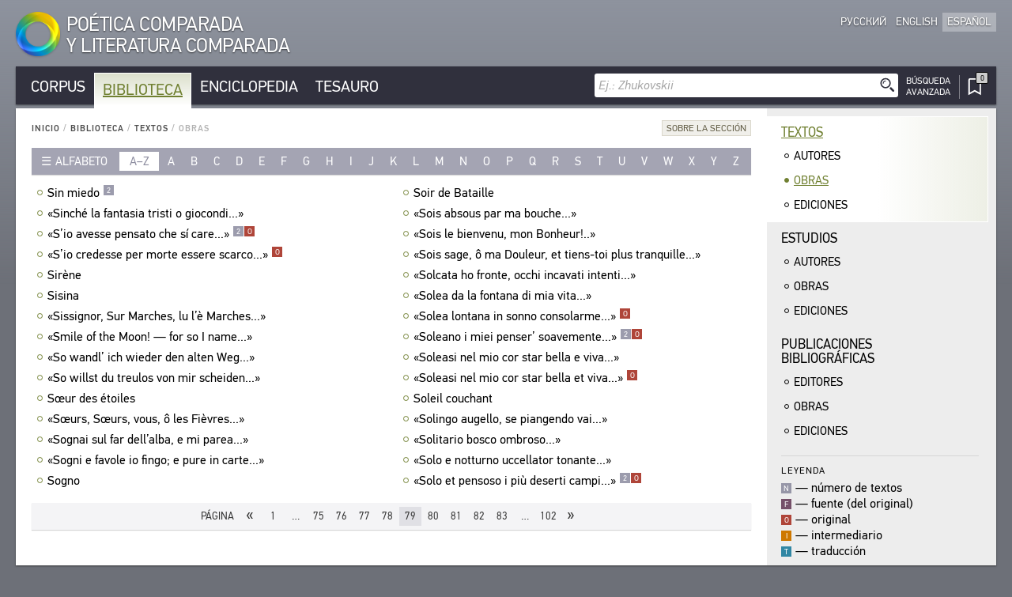

--- FILE ---
content_type: text/html; charset=UTF-8
request_url: https://es.cpcl.info/library/texts/opera/?id-title=sonetto_218&page=79
body_size: 46843
content:
<!DOCTYPE html><html xmlns="http://www.w3.org/1999/xhtml" lang="es" xml:lang="es"><head><meta charset="utf-8" /><title>Biblioteca / Textos / Obras / CPCL</title><meta name="title-template-single" content="%left% / CPCL"><meta name="title-template-double" content="%left% • %right% / CPCL"><meta name="author" content="" /><meta name="copyright" content="CPCL" /><meta name="description" content="CPCL" /><meta name="keywords" content="CPCL" /><meta name="robots" content="index,follow" /><meta name="jjgroup" content="1585407812" /><link rel="shortcut icon" href="https://static.cpcl.info/img/favicon.png?" type="image/png" /><link rel="address bar icon" href="https://static.cpcl.info/img/favicon.png" type="image/png" /><link rel="apple-touch-icon" href="https://static.cpcl.info/img/favicon.png" type="image/png" /><meta name="viewport" content="viewport-fit=cover, width=device-width, minimal-ui, user-scalable=no"><meta name="apple-mobile-web-app-capable" content="yes"/><script type="text/javascript" src="https://static.cpcl.info/js/jquery-3.3.1.min.js"></script><link rel="stylesheet" type="text/css" href="https://static.cpcl.info/css/cpcl2.css?v=20230429" media="all" /><script type="text/javascript" src="https://static.cpcl.info/js/jElyb.min.js"></script><script language="javascript">document.domain = "cpcl.info";var docDomain = "cpcl.info";var staticDomain = "https://static.cpcl.info";var prefixDomain = "cpcl";</script></head><body id="body" class="lang-es layout-leftmenu"><div class="ph-page ph-header"><header><div class="hdr-logo "><a href="/" title="Inicio"><div class="logo-img"></div><div class="logo-text"><span class="full-text">Poética Comparada<br />y Literatura Comparada</span><span class="abbr-text">CPCL</span></div></a></div><div class="hdr-nav"><div class="nav-lcid"><a href="//cpcl.info/library/texts/opera/" ><span>Русский</span><span class="short" title="Русский">Ру</span></a><a href="//en.cpcl.info/library/texts/opera/" ><span>English</span><span class="short" title="English">En</span></a><a href="//es.cpcl.info/library/texts/opera/" class="active"><span>Español</span><span class="short" title="Español">Es</span></a></div></div></header></div><div class="ph-page"><aside data-type="top-menu"><div class="menu-items"><ul><li class="burger-menu"><a>MENU</a></li><li class="color-corpus "><a href="/corpus/">Corpus</a></li><li class="color-library active"><a href="/library/">Biblioteca</a></li><li class="color-encyclopedia "><a href="/encyclopedia/">Enciclopedia</a></li><li class="color-thesaurus "><a href="/thesaurus/">Tesauro</a></li><li class="search-menu"><aside data-quick-search="page-header"><form action="/search/" method="get" data-form-type="quick-search" novalidate><div class="search-field"><input name="query" autocomplete="off" type="text" data-validation="nonempty" placeholder="Ej.: Zhukovskii"/><button type="submit" class="btn-search"></button></div></form><div class="search-advanced  "><a href="/search/advanced/"><span class="label-icon" title="Búsqueda Avanzada"></span><span class="label-text">Búsqueda<br />Avanzada</span></a></div></aside></li><li class="bookmarks-menu "><a href="/bookmarks/"><span class="label-icon" title="Marcadores"><span class="counter-icon ">&ctdot;</span></span></a></li></ul></div></aside><div class="content-box-leftmenu section-library"><div class="content-box-layout"><article data-type="page-contents"><aside data-type="breadcumbs-menu" class="breadcumbs-"><a href="/">Inicio</a>&nbsp;/ <a href="/library/">Biblioteca</a>&nbsp;/ <a href="/library/texts/">Textos</a>&nbsp;/ <span>Obras</span></aside><!-- STARTWWW --><div class="section-info"><div class="dropdown-button"><div class="dd-label"><span>Sobre la Sección</span></div><div class="dd-ph"><div class="dd-cnt"><p>Este índice con&shy;ti&shy;ene la lista de los títu&shy;los y los pri&shy;me&shy;ros ver&shy;sos de las obras que se encu&shy;en&shy;tran en la sec&shy;ción “Tex&shy;tos” del sub&shy;sis&shy;tema “Bi&shy;bli&shy;o&shy;teca”. Si la obra tiene varios títu&shy;los, todos apa&shy;re&shy;cen en el índice.</p>
		<p>Oprima el hipe&shy;ren&shy;lace del título de la obra para acce&shy;der a su des&shy;crip&shy;ción corta. Esta va a apa&shy;re&shy;cer en una ven&shy;tana que se abre por encima de la ven&shy;tana prin&shy;ci&shy;pal. Un hipe&shy;ren&shy;lace lleva desde la des&shy;crip&shy;ción corta de la obra a la imá&shy;gen fac&shy;sí&shy;mil de la publi&shy;ca&shy;ción de esta obra pre&shy;sente en la Bibli&shy;o&shy;teca. Oprima el botón “TAM&shy;BIÉN DIS&shy;PO&shy;NI&shy;BLE EN EL&nbsp;COR&shy;PUS” para pasar al texto com&shy;pleto de esta obra en el sub&shy;sis&shy;tema “Cor&shy;pus”.</p>
		<p>El índice refleja el estado actual del sis&shy;tema de infor&shy;ma&shy;ción.</p></div></div></div></div><aside data-type="list-filter-abc" class=""><div class="filter-dropdown"><div class="dropdown-button "><div class="dd-label"><span>Alfabeto</span></div><div class="dd-ph"><div class="dd-cnt"><a class="active" href="/library/texts/opera/?abc=latn">Latín</a><a class="" href="/library/texts/opera/?abc=cyrl">Cirílico</a></div></div></div></div><div class="filter-items"><div class="range active"><a href="/library/texts/opera/?abc=latn">a–z</a></div><div ><a href="/library/texts/opera/?letter=a">a</a></div><div ><a href="/library/texts/opera/?letter=b">b</a></div><div ><a href="/library/texts/opera/?letter=c">c</a></div><div ><a href="/library/texts/opera/?letter=d">d</a></div><div ><a href="/library/texts/opera/?letter=e">e</a></div><div ><a href="/library/texts/opera/?letter=f">f</a></div><div ><a href="/library/texts/opera/?letter=g">g</a></div><div ><a href="/library/texts/opera/?letter=h">h</a></div><div ><a href="/library/texts/opera/?letter=i">i</a></div><div ><a href="/library/texts/opera/?letter=j">j</a></div><div ><a href="/library/texts/opera/?letter=k">k</a></div><div ><a href="/library/texts/opera/?letter=l">l</a></div><div ><a href="/library/texts/opera/?letter=m">m</a></div><div ><a href="/library/texts/opera/?letter=n">n</a></div><div ><a href="/library/texts/opera/?letter=o">o</a></div><div ><a href="/library/texts/opera/?letter=p">p</a></div><div ><a href="/library/texts/opera/?letter=q">q</a></div><div ><a href="/library/texts/opera/?letter=r">r</a></div><div ><a href="/library/texts/opera/?letter=s">s</a></div><div ><a href="/library/texts/opera/?letter=t">t</a></div><div ><a href="/library/texts/opera/?letter=u">u</a></div><div ><a href="/library/texts/opera/?letter=v">v</a></div><div ><a href="/library/texts/opera/?letter=w">w</a></div><div ><a href="/library/texts/opera/?letter=x">x</a></div><div ><a href="/library/texts/opera/?letter=y">y</a></div><div ><a href="/library/texts/opera/?letter=z">z</a></div></div></aside><div class="records-list-placeholder"><article class="records-list-opera" data-type="records-list"><div data-type="record-item"><a href="/library/texts/opera/?id-title=sin_miedo" class="record-item-title w84domload" data-link="rel:sin_miedo,type:inline,source:data-opera">Sin miedo<div class="toolbar">&#xfeff;<div class="toolbar-items visible"><span class="counter">2</span></div></div></a></div><div data-type="record-item"><a href="/library/texts/opera/?id-title=sinche_la_fantasia_tristi_o_giocondi" class="record-item-title w84domload" data-link="rel:sinche_la_fantasia_tristi_o_giocondi,type:inline,source:data-opera">«Sinché la fantasia tristi о giocondi...»<div class="toolbar">&#xfeff;<div class="toolbar-items "></div></div></a></div><div data-type="record-item"><a href="/library/texts/opera/?id-title=sio_avesse_pensato_che_si_care" class="record-item-title w84domload" data-link="rel:sio_avesse_pensato_che_si_care,type:inline,source:data-opera">«S’io avesse pensato che sí care...»<div class="toolbar">&#xfeff;<div class="toolbar-items visible"><span class="counter">2</span><span class="corpus-codes"><span class="corpus-code-o">o</span></span></div></div></a></div><div data-type="record-item"><a href="/library/texts/opera/?id-title=sio_credesse_per_morte_essere_scarco" class="record-item-title w84domload" data-link="rel:sio_credesse_per_morte_essere_scarco,type:inline,source:data-opera">«S’io credesse per morte essere scarco...»<div class="toolbar">&#xfeff;<div class="toolbar-items visible"><span class="corpus-codes"><span class="corpus-code-o">o</span></span></div></div></a></div><div data-type="record-item"><a href="/library/texts/opera/?id-title=sirene" class="record-item-title w84domload" data-link="rel:sirene,type:inline,source:data-opera">Sirène<div class="toolbar">&#xfeff;<div class="toolbar-items "></div></div></a></div><div data-type="record-item"><a href="/library/texts/opera/?id-title=sisina" class="record-item-title w84domload" data-link="rel:sisina,type:inline,source:data-opera">Sisina<div class="toolbar">&#xfeff;<div class="toolbar-items "></div></div></a></div><div data-type="record-item"><a href="/library/texts/opera/?id-title=sissignor_sur_marches_lu_le_marches" class="record-item-title w84domload" data-link="rel:sissignor_sur_marches_lu_le_marches,type:inline,source:data-opera">«Sissignor, Sur Marches, lu l’è Marches...»<div class="toolbar">&#xfeff;<div class="toolbar-items "></div></div></a></div><div data-type="record-item"><a href="/library/texts/opera/?id-title=smile_of_the_moonfor_so_i_name" class="record-item-title w84domload" data-link="rel:smile_of_the_moonfor_so_i_name,type:inline,source:data-opera">«Smile of the Moon! — for so I name...»<div class="toolbar">&#xfeff;<div class="toolbar-items "></div></div></a></div><div data-type="record-item"><a href="/library/texts/opera/?id-title=so_wandl_ich_wieder_den_alten_weg" class="record-item-title w84domload" data-link="rel:so_wandl_ich_wieder_den_alten_weg,type:inline,source:data-opera">«So wandl’ ich wieder den alten Weg...»<div class="toolbar">&#xfeff;<div class="toolbar-items "></div></div></a></div><div data-type="record-item"><a href="/library/texts/opera/?id-title=so_willst_du_treulos_von_mir_scheiden" class="record-item-title w84domload" data-link="rel:so_willst_du_treulos_von_mir_scheiden,type:inline,source:data-opera">«So willst du treulos von mir scheiden...»<div class="toolbar">&#xfeff;<div class="toolbar-items "></div></div></a></div><div data-type="record-item"><a href="/library/texts/opera/?id-title=soeur_des_etoiles" class="record-item-title w84domload" data-link="rel:soeur_des_etoiles,type:inline,source:data-opera">Sœur des étoiles<div class="toolbar">&#xfeff;<div class="toolbar-items "></div></div></a></div><div data-type="record-item"><a href="/library/texts/opera/?id-title=soeurs_soeurs_vous_o_les_fievres" class="record-item-title w84domload" data-link="rel:soeurs_soeurs_vous_o_les_fievres,type:inline,source:data-opera">«Sœurs, Sœurs, vous, ô les Fièvres...»<div class="toolbar">&#xfeff;<div class="toolbar-items "></div></div></a></div><div data-type="record-item"><a href="/library/texts/opera/?id-title=sognai_sul_far_dellalba_e_mi_parea" class="record-item-title w84domload" data-link="rel:sognai_sul_far_dellalba_e_mi_parea,type:inline,source:data-opera">«Sognai sul far dell’alba, e mi parea...»<div class="toolbar">&#xfeff;<div class="toolbar-items "></div></div></a></div><div data-type="record-item"><a href="/library/texts/opera/?id-title=sogni_e_favole_io_fingo_e_pure_in_carte" class="record-item-title w84domload" data-link="rel:sogni_e_favole_io_fingo_e_pure_in_carte,type:inline,source:data-opera">«Sogni e favole io fingo; e pure in carte...»<div class="toolbar">&#xfeff;<div class="toolbar-items "></div></div></a></div><div data-type="record-item"><a href="/library/texts/opera/?id-title=sogno" class="record-item-title w84domload" data-link="rel:sogno,type:inline,source:data-opera">Sogno<div class="toolbar">&#xfeff;<div class="toolbar-items "></div></div></a></div><div data-type="record-item"><a href="/library/texts/opera/?id-title=soir_de_bataille" class="record-item-title w84domload" data-link="rel:soir_de_bataille,type:inline,source:data-opera">Soir de Bataille<div class="toolbar">&#xfeff;<div class="toolbar-items "></div></div></a></div><div data-type="record-item"><a href="/library/texts/opera/?id-title=sois_absous_par_ma_bouche" class="record-item-title w84domload" data-link="rel:sois_absous_par_ma_bouche,type:inline,source:data-opera">«Sois absous par ma bouche...»<div class="toolbar">&#xfeff;<div class="toolbar-items "></div></div></a></div><div data-type="record-item"><a href="/library/texts/opera/?id-title=sois_le_bienvenu_mon_bonheur" class="record-item-title w84domload" data-link="rel:sois_le_bienvenu_mon_bonheur,type:inline,source:data-opera">«Sois le bienvenu, mon Bonheur!..»<div class="toolbar">&#xfeff;<div class="toolbar-items "></div></div></a></div><div data-type="record-item"><a href="/library/texts/opera/?id-title=sois_sage_o_ma_douleur_et_tiens-toi_plus_tranquille" class="record-item-title w84domload" data-link="rel:sois_sage_o_ma_douleur_et_tiens-toi_plus_tranquille,type:inline,source:data-opera">«Sois sage, ô ma Douleur, et tiens-toi plus tranquille...»<div class="toolbar">&#xfeff;<div class="toolbar-items "></div></div></a></div><div data-type="record-item"><a href="/library/texts/opera/?id-title=solcata_ho_fronte_occhi_incavati_intenti" class="record-item-title w84domload" data-link="rel:solcata_ho_fronte_occhi_incavati_intenti,type:inline,source:data-opera">«Solcata ho fronte, occhi incavati intenti...»<div class="toolbar">&#xfeff;<div class="toolbar-items "></div></div></a></div><div data-type="record-item"><a href="/library/texts/opera/?id-title=solea_da_la_fontana_di_mia_vita" class="record-item-title w84domload" data-link="rel:solea_da_la_fontana_di_mia_vita,type:inline,source:data-opera">«Solea da la fontana di mia vita...»<div class="toolbar">&#xfeff;<div class="toolbar-items "></div></div></a></div><div data-type="record-item"><a href="/library/texts/opera/?id-title=solea_lontana_in_sonno_consolarme" class="record-item-title w84domload" data-link="rel:solea_lontana_in_sonno_consolarme,type:inline,source:data-opera">«Solea lontana in sonno consolarme...»<div class="toolbar">&#xfeff;<div class="toolbar-items visible"><span class="corpus-codes"><span class="corpus-code-o">o</span></span></div></div></a></div><div data-type="record-item"><a href="/library/texts/opera/?id-title=soleano_i_miei_penser_soavemente" class="record-item-title w84domload" data-link="rel:soleano_i_miei_penser_soavemente,type:inline,source:data-opera">«Soleano i miei penser’ soavemente...»<div class="toolbar">&#xfeff;<div class="toolbar-items visible"><span class="counter">2</span><span class="corpus-codes"><span class="corpus-code-o">o</span></span></div></div></a></div><div data-type="record-item"><a href="/library/texts/opera/?id-title=soleasi_nel_mio_cor_star_bella_e_viva" class="record-item-title w84domload" data-link="rel:soleasi_nel_mio_cor_star_bella_e_viva,type:inline,source:data-opera">«Soleasi nel mio cor star bella e viva...»<div class="toolbar">&#xfeff;<div class="toolbar-items "></div></div></a></div><div data-type="record-item"><a href="/library/texts/opera/?id-title=soleasi_nel_mio_cor_star_bella_et_viva" class="record-item-title w84domload" data-link="rel:soleasi_nel_mio_cor_star_bella_et_viva,type:inline,source:data-opera">«Soleasi nel mio cor star bella et viva...»<div class="toolbar">&#xfeff;<div class="toolbar-items visible"><span class="corpus-codes"><span class="corpus-code-o">o</span></span></div></div></a></div><div data-type="record-item"><a href="/library/texts/opera/?id-title=soleil_couchant" class="record-item-title w84domload" data-link="rel:soleil_couchant,type:inline,source:data-opera">Soleil couchant<div class="toolbar">&#xfeff;<div class="toolbar-items "></div></div></a></div><div data-type="record-item"><a href="/library/texts/opera/?id-title=solingo_augello_se_piangendo_vai" class="record-item-title w84domload" data-link="rel:solingo_augello_se_piangendo_vai,type:inline,source:data-opera">«Solingo augello, se piangendo vai...»<div class="toolbar">&#xfeff;<div class="toolbar-items "></div></div></a></div><div data-type="record-item"><a href="/library/texts/opera/?id-title=solitario_bosco_ombroso" class="record-item-title w84domload" data-link="rel:solitario_bosco_ombroso,type:inline,source:data-opera">«Solitario bosco ombroso...»<div class="toolbar">&#xfeff;<div class="toolbar-items "></div></div></a></div><div data-type="record-item"><a href="/library/texts/opera/?id-title=solo_e_notturno_uccellator_tonante" class="record-item-title w84domload" data-link="rel:solo_e_notturno_uccellator_tonante,type:inline,source:data-opera">«Solo e notturno uccellator tonante...»<div class="toolbar">&#xfeff;<div class="toolbar-items "></div></div></a></div><div data-type="record-item"><a href="/library/texts/opera/?id-title=solo_et_pensoso_i_piu_deserti_campi" class="record-item-title w84domload" data-link="rel:solo_et_pensoso_i_piu_deserti_campi,type:inline,source:data-opera">«Solo et pensoso i più deserti campi...»<div class="toolbar">&#xfeff;<div class="toolbar-items visible"><span class="counter">2</span><span class="corpus-codes"><span class="corpus-code-o">o</span></span></div></div></a></div></article></div><aside data-type="data-opera"><article class="record-details-opus" data-rel="sin_miedo"><h2>Sin miedo</h2><article class="records-list-titles"><div data-type="record-item"><a  href="/text/balmont-i-poeziya-frantsuzskogo-yazyka_2012/$p261/"  target="_blank" ><div class="item-libdesc"><div class="item-underline"><i>Balmont K. D.</i> <b>Sin miedo</b> (<b>«Poète, si tu veux conquérir la puissance...»</b>) / пер.: <i>P. Lebesgue</i></div>//&nbsp;Константин Бальмонт и поэзия французского языка. — М.: Центр книги ВГБИЛ им. М. И. Рудомино, 2012. — С. 261.</div></a></div><div data-type="record-item"><a  href="/text/balmont-i-poeziya-frantsuzskogo-yazyka_2012/$p260/"  target="_blank" ><div class="item-libdesc"><div class="item-underline"><i>Бальмонт К. Д.</i> <b>Sin miedo</b> (<b>«Если ты поэт и хочешь быть могучим...»</b>)</div>//&nbsp;Константин Бальмонт и поэзия французского языка. — М.: Центр книги ВГБИЛ им. М. И. Рудомино, 2012. — С. 260.</div></a></div></article></article><article class="record-details-opus" data-rel="sinche_la_fantasia_tristi_o_giocondi"><h2>«Sinché la fantasia tristi о giocondi...»</h2><article class="records-list-titles"><div data-type="record-item"><a  href="/text/italyanskaya-poeziya-v-russkih-perevodah_1992/$p482/"  target="_blank" ><div class="item-libdesc"><div class="item-underline"><i>Prati G.</i> <b>Paese arcano</b> (<b>«Sinché la fantasia tristi о giocondi...»</b>)</div>//&nbsp;Итальянская поэзия в русских переводах. — М.: Радуга, 1992. — С. 482.</div></a></div></article></article><article class="record-details-opus" data-rel="sio_avesse_pensato_che_si_care"><h2>«S’io avesse pensato che sí care...»</h2><article class="records-list-titles"><div data-type="record-item"><a  href="/text/petrarka_sonety_2004/$p272/"  target="_blank" ><div class="item-libdesc"><div class="item-underline"><i>Petrarca F.</i> <b>«S’io avesse pensato che sì care...»</b>: [<b>Sonetto 293</b>]<div class="toolbar">&#xfeff;<div class="toolbar-items visible"><span class="corpus-code-o">o</span></div></div></div>//&nbsp;Петрарка Ф. Сонеты / Сост. Б. Н. Романов. — М.: Радуга, 2004. — С. 272.</div></a><div class="item-corpus-data"><a class="library-link" target="_blank" href="/text/petrarka_sonety_2004@s-272-1/" title="El texto completo de la obra en el subsistema Corpus">También Disponible en la Corpus ❐</a></div></div><div data-type="record-item"><a  href="/text/petrarka_izbrannye-sonety-i-kantsony_2019/$p342/"  target="_blank" ><div class="item-libdesc"><div class="item-underline"><i>Petrarca F.</i> <b>«S’io avesse pensato che sí care...»</b>: [<b>Sonetto 293</b>]</div>//&nbsp;Петрарка Ф. Избранные сонеты и канцоны / пер.: А. Н. Триандафилиди. — Москва : Текст, 2019. — С. 342.</div></a></div></article></article><article class="record-details-opus" data-rel="sio_credesse_per_morte_essere_scarco"><h2>«S’io credesse per morte essere scarco...»</h2><article class="records-list-titles"><div data-type="record-item"><a  href="/text/petrarka_sonety_2004/$p46/"  target="_blank" ><div class="item-libdesc"><div class="item-underline"><i>Petrarca F.</i> <b>«S’io credesse per morte essere scarco...»</b>: [<b>Sonetto 36</b>]<div class="toolbar">&#xfeff;<div class="toolbar-items visible"><span class="corpus-code-o">o</span></div></div></div>//&nbsp;Петрарка Ф. Сонеты / Сост. Б. Н. Романов. — М.: Радуга, 2004. — С. 46.</div></a><div class="item-corpus-data"><a class="library-link" target="_blank" href="/text/petrarka_sonety_2004@s-46-1/" title="El texto completo de la obra en el subsistema Corpus">También Disponible en la Corpus ❐</a></div></div></article></article><article class="record-details-opus" data-rel="sirene"><h2>Sirène</h2><article class="records-list-titles"><div data-type="record-item"><a  href="/text/balmont-i-poeziya-frantsuzskogo-yazyka_2012/$p66/"  target="_blank" ><div class="item-libdesc"><div class="item-underline"><i>Cazalis H.</i> <b>Sirène</b> (<b>«La sirène avait tes yeux clairs...»</b>)</div>//&nbsp;Константин Бальмонт и поэзия французского языка. — М.: Центр книги ВГБИЛ им. М. И. Рудомино, 2012. — С. 66.</div></a></div></article></article><article class="record-details-opus" data-rel="sisina"><h2>Sisina</h2><article class="records-list-titles"><div data-type="record-item"><a  href="/text/bodler_tsvety-zla_2006/$p158/"  target="_blank" ><div class="item-libdesc"><div class="item-underline"><i>Baudelaire C.</i> <b>Sisina</b> (<b>«Imaginez Diane en galant équipage...»</b>) </div>//&nbsp;Бодлер Ш. Цветы Зла. — М.: Радуга, 2006. — С. 158.</div></a></div></article></article><article class="record-details-opus" data-rel="sissignor_sur_marches_lu_le_marches"><h2>«Sissignor, Sur Marches, lu l’è Marches...»</h2><article class="records-list-titles"><div data-type="record-item"><a  href="/text/italyanskaya-poeziya-v-russkih-perevodah_1992/$p408/"  target="_blank" ><div class="item-libdesc"><div class="item-underline"><i>Porta C.</i> <b>«Sissignor, Sur Marches, lu l’è Marches...»</b></div>//&nbsp;Итальянская поэзия в русских переводах. — М.: Радуга, 1992. — С. 408.</div></a></div></article></article><article class="record-details-opus" data-rel="smile_of_the_moonfor_so_i_name"><h2>«Smile of the Moon! — for so I name...»</h2><article class="records-list-titles"><div data-type="record-item"><a  href="/text/vordsvort_izbrannaya-lirika_2001/$p488/"  target="_blank" ><div class="item-libdesc"><div class="item-underline"><i>Wordsworth W.</i> <b>Lament of Mary, Queen of Scots, on the Eve of a New Year</b> (<b>«Smile of the Moon! — for so I name...»</b>)</div>//&nbsp;Вордсворт В. Избранная лирика. — Москва : Радуга, 2001. — Параллельный текст на английском и русском языках. — С. 488—494 (четные).</div></a></div></article></article><article class="record-details-opus" data-rel="so_wandl_ich_wieder_den_alten_weg"><h2>«So wandl’ ich wieder den alten Weg...»</h2><article class="records-list-titles"><div data-type="record-item"><a  href="/text/geyne_bezzvezdnye-nebesa_2003/$p152/"  target="_blank" ><div class="item-libdesc"><div class="item-underline"><i>Heine H.</i> <b>«So wandl’ ich wieder den alten Weg...»</b></div>//&nbsp;Гейне Г. Беззвездные небеса. — М.: Текст, 2003. — С. 152.</div></a></div></article></article><article class="record-details-opus" data-rel="so_willst_du_treulos_von_mir_scheiden"><h2>«So willst du treulos von mir scheiden...»</h2><article class="records-list-titles"><div data-type="record-item"><a  href="/text/zarubezhnaya-poeziya-v-perevodah-zhukovskogo_t2_1985/$p110/"  target="_blank" ><div class="item-libdesc"><div class="item-underline"><i>Schiller F.</i> <b>Die ldeale</b> (<b>«So willst du treulos von mir scheiden...»</b>)</div>//&nbsp;Зарубежная поэзия в переводах В. А. Жуковского. — М.: Радуга, 1985. — С. 110, 112, 114.</div></a></div></article></article><article class="record-details-opus" data-rel="soeur_des_etoiles"><h2>Sœur des étoiles</h2><article class="records-list-titles"><div data-type="record-item"><a  href="/text/balmont-i-poeziya-frantsuzskogo-yazyka_2012/$p345/"  target="_blank" ><div class="item-libdesc"><div class="item-underline"><i>Balmont K. D.</i> <b>Sœur des étoiles</b> (<b>«Elle était pâle, ainsi que les neiges stellaires...»</b>) / пер.: <i>A. de Holstein</i>, <i>R. Ghil</i></div>//&nbsp;Константин Бальмонт и поэзия французского языка. — М.: Центр книги ВГБИЛ им. М. И. Рудомино, 2012. — С. 345.</div></a></div></article></article><article class="record-details-opus" data-rel="soeurs_soeurs_vous_o_les_fievres"><h2>«Sœurs, Sœurs, vous, ô les Fièvres...»</h2><article class="records-list-titles"><div data-type="record-item"><a  href="/text/balmont-i-poeziya-frantsuzskogo-yazyka_2012/$p309/"  target="_blank" ><div class="item-libdesc"><div class="item-underline"><i>Balmont K. D.</i> <b>Les treize Sœurs</b> (<b>«Sœurs, Sœurs, vous, ô les Fièvres...»</b>) / пер.: <i>A. de Holstein</i>, <i>R. Ghil</i></div>//&nbsp;Константин Бальмонт и поэзия французского языка. — М.: Центр книги ВГБИЛ им. М. И. Рудомино, 2012. — С. 309, 311.</div></a></div></article></article><article class="record-details-opus" data-rel="sognai_sul_far_dellalba_e_mi_parea"><h2>«Sognai sul far dell’alba, e mi parea...»</h2><article class="records-list-titles"><div data-type="record-item"><a  href="/text/italyanskaya-poeziya-v-russkih-perevodah_1992/$p334/"  target="_blank" ><div class="item-libdesc"><div class="item-underline"><i>Zappi G. F.</i> <b>«Sognai sul far dell’alba, e mi parea...»</b></div>//&nbsp;Итальянская поэзия в русских переводах. — М.: Радуга, 1992. — С. 334.</div></a></div></article></article><article class="record-details-opus" data-rel="sogni_e_favole_io_fingo_e_pure_in_carte"><h2>«Sogni e favole io fingo; e pure in carte...»</h2><article class="records-list-titles"><div data-type="record-item"><a  href="/text/italyanskaya-poeziya-v-russkih-perevodah_1992/$p366/"  target="_blank" ><div class="item-libdesc"><div class="item-underline"><i>Metastasio P.</i> <b>«Sogni e favole io fingo; e pure in carte...»</b></div>//&nbsp;Итальянская поэзия в русских переводах. — М.: Радуга, 1992. — С. 366.</div></a></div></article></article><article class="record-details-opus" data-rel="sogno"><h2>Sogno</h2><article class="records-list-titles"><div data-type="record-item"><a  href="/text/italyanskaya-poeziya-v-russkih-perevodah_1992/$p314/"  target="_blank" ><div class="item-libdesc"><div class="item-underline"><i>Artale G.</i> <b>Sogno</b> (<b>«Quando il sol dorme in mare, egli è ben dritto...»</b>)</div>//&nbsp;Итальянская поэзия в русских переводах. — М.: Радуга, 1992. — С. 314.</div></a></div></article></article><article class="record-details-opus" data-rel="soir_de_bataille"><h2>Soir de Bataille</h2><article class="records-list-titles"><div data-type="record-item"><a  href="/text/eredia_trofei_2016/$p156/"  target="_blank" ><div class="item-libdesc"><div class="item-underline"><i>Heredia J.-M. de</i>. <b>Soir de Bataille</b> (<b>«Le choc avait été très rude. Les tribuns...»</b>)</div>//&nbsp;Эредиа Ж.-М. де. Трофеи / пер.: М. И. Травчетов. — М.: Центр книги Рудомино, 2016. — С. 156.</div></a></div></article></article><article class="record-details-opus" data-rel="sois_absous_par_ma_bouche"><h2>«Sois absous par ma bouche...»</h2><article class="records-list-titles"><div data-type="record-item"><a  href="/text/balmont-i-poeziya-frantsuzskogo-yazyka_2012/$p152/"  target="_blank" ><div class="item-libdesc"><div class="item-underline"><i>Van Lerberghe C.</i> <b>«Sois absous par ma bouche...»</b></div>//&nbsp;Константин Бальмонт и поэзия французского языка. — М.: Центр книги ВГБИЛ им. М. И. Рудомино, 2012. — С. 152.</div></a></div></article></article><article class="record-details-opus" data-rel="sois_le_bienvenu_mon_bonheur"><h2>«Sois le bienvenu, mon Bonheur!..»</h2><article class="records-list-titles"><div data-type="record-item"><a  href="/text/balmont-i-poeziya-frantsuzskogo-yazyka_2012/$p158/"  target="_blank" ><div class="item-libdesc"><div class="item-underline"><i>Van Lerberghe C.</i> <b>L’Hôte</b> (<b>«Sois le bienvenu, mon Bonheur!..»</b>)</div>//&nbsp;Константин Бальмонт и поэзия французского языка. — М.: Центр книги ВГБИЛ им. М. И. Рудомино, 2012. — С. 158.</div></a></div></article></article><article class="record-details-opus" data-rel="sois_sage_o_ma_douleur_et_tiens-toi_plus_tranquille"><h2>«Sois sage, ô ma Douleur, et tiens-toi plus tranquille...»</h2><article class="records-list-titles"><div data-type="record-item"><a  href="/text/bodler_tsvety-zla_2006/$p392/"  target="_blank" ><div class="item-libdesc"><div class="item-underline"><i>Baudelaire C.</i> <b>Recueillement</b> (<b>«Sois sage, ô ma Douleur, et tiens-toi plus tranquille...»</b>) </div>//&nbsp;Бодлер Ш. Цветы Зла. — М.: Радуга, 2006. — С. 392, 394.</div></a></div></article></article><article class="record-details-opus" data-rel="solcata_ho_fronte_occhi_incavati_intenti"><h2>«Solcata ho fronte, occhi incavati intenti...»</h2><article class="records-list-titles"><div data-type="record-item"><a  href="/text/italyanskaya-poeziya-v-russkih-perevodah_1992/$p418/"  target="_blank" ><div class="item-libdesc"><div class="item-underline"><i>Foscolo U.</i> <b>Il proprio ritratto</b> (<b>«Solcata ho fronte, occhi incavati intenti...»</b>)</div>//&nbsp;Итальянская поэзия в русских переводах. — М.: Радуга, 1992. — С. 418.</div></a></div></article></article><article class="record-details-opus" data-rel="solea_da_la_fontana_di_mia_vita"><h2>«Solea da la fontana di mia vita...»</h2><article class="records-list-titles"><div data-type="record-item"><a  href="/text/petrarka_izbrannye-sonety-i-kantsony_2019/$p398/"  target="_blank" ><div class="item-libdesc"><div class="item-underline"><i>Petrarca F.</i> <b>«Solea da la fontana di mia vita...»</b>: [<b>Canzone 331</b>]</div>//&nbsp;Петрарка Ф. Избранные сонеты и канцоны / пер.: А. Н. Триандафилиди. — Москва : Текст, 2019. — С. 398, 400, 402.</div></a></div></article></article><article class="record-details-opus" data-rel="solea_lontana_in_sonno_consolarme"><h2>«Solea lontana in sonno consolarme...»</h2><article class="records-list-titles"><div data-type="record-item"><a  href="/text/petrarka_sonety_2004/$p228/"  target="_blank" ><div class="item-libdesc"><div class="item-underline"><i>Petrarca F.</i> <b>«Solea lontana in sonno consolarme...»</b>: [<b>Sonetto 250</b>]<div class="toolbar">&#xfeff;<div class="toolbar-items visible"><span class="corpus-code-o">o</span></div></div></div>//&nbsp;Петрарка Ф. Сонеты / Сост. Б. Н. Романов. — М.: Радуга, 2004. — С. 228.</div></a><div class="item-corpus-data"><a class="library-link" target="_blank" href="/text/petrarka_sonety_2004@s-228-2/" title="El texto completo de la obra en el subsistema Corpus">También Disponible en la Corpus ❐</a></div></div></article></article><article class="record-details-opus" data-rel="soleano_i_miei_penser_soavemente"><h2>«Soleano i miei penser’ soavemente...»</h2><article class="records-list-titles"><div data-type="record-item"><a  href="/text/petrarka_sonety_2004/$p274/"  target="_blank" ><div class="item-libdesc"><div class="item-underline"><i>Petrarca F.</i> <b>«Soleano i miei penser soavemente...»</b>: [<b>Sonetto 295</b>]<div class="toolbar">&#xfeff;<div class="toolbar-items visible"><span class="corpus-code-o">o</span></div></div></div>//&nbsp;Петрарка Ф. Сонеты / Сост. Б. Н. Романов. — М.: Радуга, 2004. — С. 274.</div></a><div class="item-corpus-data"><a class="library-link" target="_blank" href="/text/petrarka_sonety_2004@s-274-1/" title="El texto completo de la obra en el subsistema Corpus">También Disponible en la Corpus ❐</a></div></div><div data-type="record-item"><a  href="/text/petrarka_izbrannye-sonety-i-kantsony_2019/$p346/"  target="_blank" ><div class="item-libdesc"><div class="item-underline"><i>Petrarca F.</i> <b>«Soleano i miei penser’ soavemente...»</b>: [<b>Sonetto 295</b>]</div>//&nbsp;Петрарка Ф. Избранные сонеты и канцоны / пер.: А. Н. Триандафилиди. — Москва : Текст, 2019. — С. 346.</div></a></div></article></article><article class="record-details-opus" data-rel="soleasi_nel_mio_cor_star_bella_e_viva"><h2>«Soleasi nel mio cor star bella e viva...»</h2><article class="records-list-titles"><div data-type="record-item"><a  href="/text/petrarka_izbrannye-sonety-i-kantsony_2019/$p344/"  target="_blank" ><div class="item-libdesc"><div class="item-underline"><i>Petrarca F.</i> <b>«Soleasi nel mio cor star bella e viva...»</b>: [<b>Sonetto 294</b>]</div>//&nbsp;Петрарка Ф. Избранные сонеты и канцоны / пер.: А. Н. Триандафилиди. — Москва : Текст, 2019. — С. 344.</div></a></div></article></article><article class="record-details-opus" data-rel="soleasi_nel_mio_cor_star_bella_et_viva"><h2>«Soleasi nel mio cor star bella et viva...»</h2><article class="records-list-titles"><div data-type="record-item"><a  href="/text/petrarka_sonety_2004/$p272/"  target="_blank" ><div class="item-libdesc"><div class="item-underline"><i>Petrarca F.</i> <b>«Soleasi nel mio cor star bella et viva...»</b>: [<b>Sonetto 294</b>]<div class="toolbar">&#xfeff;<div class="toolbar-items visible"><span class="corpus-code-o">o</span></div></div></div>//&nbsp;Петрарка Ф. Сонеты / Сост. Б. Н. Романов. — М.: Радуга, 2004. — С. 272.</div></a><div class="item-corpus-data"><a class="library-link" target="_blank" href="/text/petrarka_sonety_2004@s-272-2/" title="El texto completo de la obra en el subsistema Corpus">También Disponible en la Corpus ❐</a></div></div></article></article><article class="record-details-opus" data-rel="soleil_couchant"><h2>Soleil couchant</h2><article class="records-list-titles"><div data-type="record-item"><a  href="/text/eredia_trofei_2016/$p266/"  target="_blank" ><div class="item-libdesc"><div class="item-underline"><i>Heredia J.-M. de</i>. <b>Soleil couchant</b> (<b>«Les ajoncs éclatants, parure du granit...»</b>)</div>//&nbsp;Эредиа Ж.-М. де. Трофеи / пер.: М. И. Травчетов. — М.: Центр книги Рудомино, 2016. — С. 266.</div></a></div></article></article><article class="record-details-opus" data-rel="solingo_augello_se_piangendo_vai"><h2>«Solingo augello, se piangendo vai...»</h2><article class="records-list-titles"><div data-type="record-item"><a  href="/text/italyanskaya-poeziya-v-russkih-perevodah_1992/$p154/"  target="_blank" ><div class="item-libdesc"><div class="item-underline"><i>Bembo P.</i> <b>«Solingo augello, se piangendo vai...»</b></div>//&nbsp;Итальянская поэзия в русских переводах. — М.: Радуга, 1992. — С. 154.</div></a></div></article></article><article class="record-details-opus" data-rel="solitario_bosco_ombroso"><h2>«Solitario bosco ombroso...»</h2><article class="records-list-titles"><div data-type="record-item"><a  href="/text/italyanskaya-poeziya-v-russkih-perevodah_1992/$p344/"  target="_blank" ><div class="item-libdesc"><div class="item-underline"><i>Rolli P.</i> <b>«Solitario bosco ombroso...»</b></div>//&nbsp;Итальянская поэзия в русских переводах. — М.: Радуга, 1992. — С. 344.</div></a></div></article></article><article class="record-details-opus" data-rel="solo_e_notturno_uccellator_tonante"><h2>«Solo e notturno uccellator tonante...»</h2><article class="records-list-titles"><div data-type="record-item"><a  href="/text/italyanskaya-poeziya-v-russkih-perevodah_1992/$p280/"  target="_blank" ><div class="item-libdesc"><div class="item-underline"><i>Pers C. di</i>. <b>Il cacciatore d’archibugio</b> (<b>«Solo e notturno uccellator tonante...»</b>)</div>//&nbsp;Итальянская поэзия в русских переводах. — М.: Радуга, 1992. — С. 280.</div></a></div></article></article><article class="record-details-opus" data-rel="solo_et_pensoso_i_piu_deserti_campi"><h2>«Solo et pensoso i più deserti campi...»</h2><article class="records-list-titles"><div data-type="record-item"><a  href="/text/italyanskaya-poeziya-v-russkih-perevodah_1992/$p70/"  target="_blank" ><div class="item-libdesc"><div class="item-underline"><i>Petrarca F.</i> <b>«Solo et pensoso i più deserti campi...»</b>: [<b>Sonetto 35</b>]</div>//&nbsp;Итальянская поэзия в русских переводах. — М.: Радуга, 1992. — С. 70.</div></a></div><div data-type="record-item"><a  href="/text/petrarka_sonety_2004/$p44/"  target="_blank" ><div class="item-libdesc"><div class="item-underline"><i>Petrarca F.</i> <b>«Solo et pensoso i più deserti campi...»</b>: [<b>Sonetto 35</b>]<div class="toolbar">&#xfeff;<div class="toolbar-items visible"><span class="corpus-code-o">o</span></div></div></div>//&nbsp;Петрарка Ф. Сонеты / Сост. Б. Н. Романов. — М.: Радуга, 2004. — С. 44.</div></a><div class="item-corpus-data"><a class="library-link" target="_blank" href="/text/petrarka_sonety_2004@s-44-2/" title="El texto completo de la obra en el subsistema Corpus">También Disponible en la Corpus ❐</a></div></div></article></article></aside><aside data-type="list-paginator"><div class="filter-label-page"><span>Página</span></div><div class="filter-items"><div><a href="/library/texts/opera/?id-title=sonetto_218&amp;page=78" rel="prev"><ins>&laquo;</ins></a></div><div><a href="/library/texts/opera/?id-title=sonetto_218">1</a></div><div><span>&hellip;</span></div><div><a href="/library/texts/opera/?id-title=sonetto_218&amp;page=75">75</a></div><div><a href="/library/texts/opera/?id-title=sonetto_218&amp;page=76">76</a></div><div><a href="/library/texts/opera/?id-title=sonetto_218&amp;page=77">77</a></div><div><a href="/library/texts/opera/?id-title=sonetto_218&amp;page=78">78</a></div><div class="active"><a href="/library/texts/opera/?id-title=sonetto_218&amp;page=79">79</a></div><div><a href="/library/texts/opera/?id-title=sonetto_218&amp;page=80">80</a></div><div><a href="/library/texts/opera/?id-title=sonetto_218&amp;page=81">81</a></div><div><a href="/library/texts/opera/?id-title=sonetto_218&amp;page=82">82</a></div><div><a href="/library/texts/opera/?id-title=sonetto_218&amp;page=83">83</a></div><div><span>&hellip;</span></div><div><a href="/library/texts/opera/?id-title=sonetto_218&amp;page=102">102</a></div><div><a href="/library/texts/opera/?id-title=sonetto_218&amp;page=80" rel="next"><ins>&raquo;</ins></a></div></div></aside>
</article><aside data-type="left-menu" ><ul class="submenu"><li class="active "><a href="/library/texts/">Textos</a><ul class="level-2"><li class=" "><a href="/library/texts/authors/">Autores</a></li><li class="active "><a href="/library/texts/opera/">Obras</a></li><li class=" "><a href="/library/texts/publications/">Ediciones</a></li></ul></li><li class=" "><a href="/library/research/">Estudios</a><ul class="level-2"><li class=" "><a href="/library/research/authors/">Autores</a></li><li class=" "><a href="/library/research/opera/">Obras</a></li><li class=" "><a href="/library/research/publications/">Ediciones</a></li></ul></li><li class=" "><a href="/library/bibliography/">Publicaciones<br />bibliográficas</a><ul class="level-2"><li class=" "><a href="/library/bibliography/editors/">Editores</a></li><li class=" "><a href="/library/bibliography/opera/">Obras</a></li><li class=" "><a href="/library/bibliography/publications/">Ediciones</a></li></ul></li></ul><div><div class="corpus-legend"><label>Leyenda</label><div class="legend-list"><div class="counter">n</div><div>—</div><div>número de textos</div><div class="corpus-code-i">f</div><div>—</div><div>fuente (del original)</div><div class="corpus-code-o">o</div><div>—</div><div>original</div><div class="corpus-code-p">i</div><div>—</div><div>intermediario</div><div class="corpus-code-t">t</div><div>—</div><div>traducción</div></div></div></div></aside></div></div></div><div class="ph-page ph-footer"><footer><div class="ftr-menu"><aside data-type="href-about"><a href="/about/">Acerca De</a><span>&nbsp;</span></aside><a href="/contacts/">Contacto</a><span>&nbsp;</span><a href="/eula/">Acuerdo del usuario</a><aside data-type="href-sitemap"><span>&nbsp;</span><a href="/sitemap/">Mapa del sitio</a></aside></div><div class="ftr-copy"><span class="logo-top"></span><div class="copy-imli">© 2026 Participantes del proyecto</div><span class="logo-mid"></span><div class="copy-feb">© 2026 Biblioteca Fundamental Digital</div></div></footer></div><aside data-type="burger-menu"><div class="menu-title">MENU</div><div class="menu-close">×</div><div class="ph-burger-menu"><div data-type="burger-menu-list"><ul class="level-0"><li class=" "><a href="/corpus/">Corpus</a><ins> </ins><ul class="level-1"><li class=" "><a class="c3" href="/corpus/authors-ru/">Autores de&nbsp;Lengua&nbsp;Rusa</a></li><li class=" "><a class="c3" href="/corpus/authors-nonru/">Autores de&nbsp;Otras&nbsp;Lenguas</a></li><li class=" "><a class="c3" href="/corpus/opera-ru/">Obras en&nbsp;Lengua&nbsp;Rusa</a></li><li class=" "><a class="c3" href="/corpus/opera-nonru/">Obras en&nbsp;Otras&nbsp;Lenguas</a></li><li class=" "><a class="c3" href="/corpus/metrics/">Forma Métrica</a></li><li class=" "><a class="c3" href="/corpus/strophes/">Forma Estrófica</a></li><li class=" "><a class="c3" href="/corpus/languages/">Lenguas</a></li><li class=" "><a class="c3" href="/corpus/speech-forms/">Expresión Literaria</a></li><li class=" "><a class="c3" href="/corpus/types/">Tipos</a></li><li class=" "><a class="c3" href="/corpus/number-of-translation/">Número de traducciones</a></li></ul></li><li class="expanded active "><a href="/library/">Biblioteca</a><ins> </ins><ul class="level-1"><li class="active "><a class="c3" href="/library/texts/">Textos</a><ul class="level-2"><li class=" "><a class="c3" href="/library/texts/authors/">Autores</a></li><li class="active "><a class="c3" href="/library/texts/opera/">Obras</a></li><li class=" "><a class="c3" href="/library/texts/publications/">Ediciones</a></li></ul></li><li class=" "><a class="c3" href="/library/research/">Estudios</a><ul class="level-2"><li class=" "><a class="c3" href="/library/research/authors/">Autores</a></li><li class=" "><a class="c3" href="/library/research/opera/">Obras</a></li><li class=" "><a class="c3" href="/library/research/publications/">Ediciones</a></li></ul></li><li class=" "><a class="c3" href="/library/bibliography/">Publicaciones&nbsp;bibliográficas</a><ul class="level-2"><li class=" "><a class="c3" href="/library/bibliography/editors/">Editores</a></li><li class=" "><a class="c3" href="/library/bibliography/opera/">Obras</a></li><li class=" "><a class="c3" href="/library/bibliography/publications/">Ediciones</a></li></ul></li></ul></li><li class=" "><a href="/encyclopedia/">Enciclopedia</a><ins> </ins><ul class="level-1"><li class=" "><a class="c3" href="/encyclopedia/all-authors/">Todos los autores</a></li><li class=" "><a class="c3" href="/encyclopedia/bioref/">Todas las reseñas</a></li><li class=" "><a class="c3" href="/encyclopedia/bioref-poets/">Poetas</a></li><li class=" "><a class="c3" href="/encyclopedia/bioref-translators/">Traductores</a></li><li class=" "><a class="c3" href="/encyclopedia/bioref-scholars/">Estudiosos</a></li></ul></li><li class=" "><a href="/thesaurus/">Tesauro</a><ins> </ins><ul class="level-1"><li class=" "><a class="c3" href="/thesaurus/structure/">Estructura</a></li><li class=" "><a class="c3" href="/thesaurus/terms/">Glosario</a></li></ul></li><li class=" "><a href="/search/">Busqueda</a></li><li class=" "><a href="/about/">Acerca De</a><ins> </ins><ul class="level-1"><li class=" "><a class="c3" href="/about/brief/">Sobre el&nbsp;proyecto</a></li><li class=" "><a class="c3" href="/about/goals/">Los&nbsp;fines del&nbsp;proyecto</a></li><li class=" "><a class="c3" href="/about/subsystems/">Subsistemas</a><ul class="level-2"><li class=" "><a class="c3" href="/about/subsystems/corpus/">Corpus</a></li><li class=" "><a class="c3" href="/about/subsystems/library/">Biblioteca</a></li><li class=" "><a class="c3" href="/about/subsystems/encyclopedia/">Enciclopedia</a></li><li class=" "><a class="c3" href="/about/subsystems/thesaurus/">Tesauro</a></li></ul></li><li class=" "><a class="c3" href="/about/features/">Funcionalidad</a><ul class="level-2"><li class=" "><a class="c3" href="/about/features/indexes/">Indices</a></li><li class=" "><a class="c3" href="/about/features/search/">Busqueda</a></li><li class=" "><a class="c3" href="/about/features/links/">Enlaces</a></li></ul></li><li class=" "><a class="c3" href="/about/creators/">Creadores</a></li></ul></li><li class=" "><a href="/contacts/">Contacto</a></li><li class=" "><a href="/eula/">Acuerdo del usuario</a></li><li class=" "><a href="/bookmarks/">Marcadores</a></li></ul></div></div></aside></body></html>

--- FILE ---
content_type: text/css
request_url: https://static.cpcl.info/css/cpcl2.css?v=20230429
body_size: 585712
content:
@charset "UTF-8";@-moz-document url-prefix(){img:-moz-loading{visibility:hidden}img:-moz-broken{-moz-force-broken-image-icon:0}}.justify{text-align:justify}@media screen and (min-width:120px) and (max-width:420px){.justify{text-align:start}}.no-events,.w84domload{pointer-events:none}.no-animations *{transition:0ms!important}.force-inactive{pointer-events:none;-webkit-user-select:none;-moz-user-select:none;-ms-user-select:none;user-select:none;opacity:.4}.debug-query-size-time{position:relative;top:10px;display:block;text-align:center;padding:4px;font-size:11px;line-height:11px;color:#999;letter-spacing:2px}.debug-info{display:inline-block;margin:0 5px;padding:2px 4px;background:rgba(0,0,0,.05);font-size:11px;line-height:11px;color:rgba(0,0,0,.6)!important}.void-block,article[data-type=bookmarks] .bookmarks-empty{pointer-events:none;font-weight:unset;margin:0;padding:50px 0;text-align:center;font-size:14px;letter-spacing:1px}.void-block,.void-block a,article[data-type=bookmarks] .bookmarks-empty,article[data-type=bookmarks] .bookmarks-empty a{color:rgba(0,0,0,.5)!important}.void-text{box-sizing:border-box;-webkit-box-sizing:border-box;-moz-box-sizing:border-box;display:inline-block;padding:3px;font-size:11px;line-height:11px;color:#fff;background-color:rgba(0,0,0,.5)!important;text-decoration:none!important;text-transform:uppercase}.crossed{border:1px dashed rgba(0,0,0,.1);padding:10px;background:linear-gradient(to top left,transparent 0,transparent calc(50% - .9px),rgba(0,0,0,.05) 50%,transparent calc(50% + .9px),transparent),linear-gradient(to top right,transparent 0,transparent calc(50% - .9px),rgba(0,0,0,.05) 50%,transparent calc(50% + .9px),transparent);text-align:justify;font-size:15px}.crossed.margin{margin:0 0 12px}@media screen and (min-width:120px) and (max-width:420px){.crossed{text-align:start}}.ribbonph{pointer-events:none;right:0;top:0;width:100px;height:100px}.ribbonph,.ribbonph .ribbon{position:absolute;overflow:hidden}.ribbonph .ribbon{background-color:#05b;white-space:nowrap;right:-45px;top:5px;transform:rotate(45deg);box-shadow:0 1px 3px rgba(0,0,0,.7);z-index:2000;text-transform:uppercase}.ribbonph .ribbon,.ribbonph .ribbon *{font-size:10px;line-height:10px}.ribbonph .ribbon span{border:1px solid #55a2ff;color:#fff;display:block;margin:2px 0 1px;padding:3px 50px;text-align:center;text-decoration:none;text-shadow:0 1px 1px rgba(0,0,0,.2)}.loader-publication-small{display:inline-block!important;background:red}.box-quicksearch .bookmarks-index a,aside[data-type=top-menu] ul li.bookmarks-menu a{vertical-align:top;display:inline-block;line-height:14px;text-align:center;z-index:2;padding:0;overflow:visible}.box-quicksearch .bookmarks-index a span.label-icon,aside[data-type=top-menu] ul li.bookmarks-menu a span.label-icon{width:22px;height:22px;background:url(../img/gfx-toolbar.svg) 0 0 no-repeat;background-size:648px 324px;background-position:-2.7px -25.92px;margin-right:5px;overflow:visible;position:relative;display:inline-block;height:30px;vertical-align:top;top:1px}.box-quicksearch .bookmarks-index a span.label-icon span.counter-icon,.box-quicksearch .bookmarks-index a span.label-icon span.omega-counter-icon,aside[data-type=top-menu] ul li.bookmarks-menu a span.label-icon span.counter-icon,aside[data-type=top-menu] ul li.bookmarks-menu a span.label-icon span.omega-counter-icon{position:absolute;top:-4px;left:50%;margin-left:1px;font-size:10px;line-height:10px;background-color:#ccc;color:#000;border:1px solid #000;border-radius:2px;letter-spacing:0;padding:2px 3px 1px;min-width:8px;text-align:center}.box-quicksearch .bookmarks-index a span.label-icon span.counter-icon.non-zero,.box-quicksearch .bookmarks-index a span.label-icon span.omega-counter-icon.non-zero,aside[data-type=top-menu] ul li.bookmarks-menu a span.label-icon span.counter-icon.non-zero,aside[data-type=top-menu] ul li.bookmarks-menu a span.label-icon span.omega-counter-icon.non-zero{background-color:#dc0d1d;color:#fff}.editable{box-sizing:border-box;-webkit-box-sizing:border-box;-moz-box-sizing:border-box;pointer-events:none;display:block;margin:0;padding:0;min-height:20px;position:absolute;left:2px;top:2px;right:2px;bottom:2px;border:1px dotted rgba(0,0,139,.5);border-radius:6px}.editable .boxed{position:absolute!important;right:0;top:0;width:12px;height:12px;background:rgba(0,0,139,.3)}.editable a,.editable admin-a{cursor:pointer;pointer-events:all}#sbox-window embed,#sbox-window object,#sbox-window select{visibility:visible}#sbox-overlay{position:absolute;background-color:#2e2e30}#sbox-window{position:absolute;text-align:left;overflow:visible;box-shadow:0 3px 8px rgba(0,0,0,.4);padding:3px;background:#fff}#sbox-btn-close{position:absolute;width:30px;height:30px;right:-15px;top:-15px;background:url(../img-old/closebox.png) no-repeat 50%;border:none;cursor:pointer;z-index:99999}#sbox-area-move{position:absolute;z-index:99998;left:0;top:0;width:40px;height:40px;background:transparent;cursor:move}#sbox-area-move.active{bottom:0;right:0;height:auto}#sbox-btn-resize{position:absolute;z-index:99998;right:1px;bottom:1px;width:10px;height:10px;background:url(../img-old/admin-resize.png) 100% 100% no-repeat;cursor:nwse-resize}#sbox-btn-resize.active{left:0;top:0;right:1px;bottom:1px;width:auto;height:auto}.sbox-window-ie6 #sbox-btn-close{background-image:url(../img-old/closebox.png)}.sbox-loading #sbox-content{background-image:url(../img-old/loader-book-24.gif);background-repeat:no-repeat;background-position:50%}#sbox-content{clear:both;overflow:auto;background-color:#fff;height:100%;width:100%}.sbox-content-image#sbox-content{overflow:visible}#sbox-image,.sbox-content-image img{display:block}.sbox-content-iframe#sbox-content{overflow:visible}hl,nbsp{position:relative;z-index:3}hl:before,nbsp:before{box-sizing:border-box;-webkit-box-sizing:border-box;-moz-box-sizing:border-box;content:"";position:absolute;z-index:-1;left:-2px;top:-2px;right:-2px;bottom:-2px;background:rgba(255,200,0,.3)}nbsp:before{background:rgba(65,105,225,.2)}missing-pub{background:rgba(128,0,0,.2)}::-webkit-scrollbar{width:6px;height:6px;-webkit-appearance:none}::-webkit-scrollbar-track{border-radius:10px;background-color:hsla(0,0%,100%,.25)}::-webkit-scrollbar-thumb{border-radius:10px;background-color:hsla(0,0%,100%,.6)}::-webkit-input-placeholder{opacity:1;color:rgba(0,0,0,.35);font-size:16px;line-height:20px;height:20px;font-style:italic}::-moz-placeholder{opacity:1;color:rgba(0,0,0,.35);font-size:16px;line-height:16px;height:16px;font-style:italic}:-ms-input-placeholder{opacity:1;color:rgba(0,0,0,.35);font-size:16px;line-height:20px;height:20px;font-style:italic}img[src=""],img[src="Error.src"]{opacity:0}input:-webkit-autofill,input:-webkit-autofill:active,input:-webkit-autofill:focus,input:-webkit-autofill:hover{-webkit-transition:background-color 5000s ease-in-out 0s;transition:background-color 5000s ease-in-out 0s}button,input[type=text],textarea{-webkit-appearance:none}*{-o-font-feature-settings:"lnum","pnum"!important;font-feature-settings:"lnum","pnum"!important;font-variant-numeric:lining-nums;-webkit-text-decoration-skip:ink;text-decoration-skip-ink:auto}.tf,input,option,select,textarea{font-family:PF DinText Pro,Trebuchet MS,Bitstream Vera Sans,Arial,Helvetica,sans-serif;font-size:16px;line-height:18px;padding:3px 5px;-webkit-resize:none;resize:none;border:none;outline:none;box-sizing:border-box;-webkit-box-sizing:border-box;-moz-box-sizing:border-box;border-radius:2px}.desc b,.desc strong,b,strong{font-weight:500}html{width:100%;min-width:300px;-ms-hyphens:manual;-webkit-hyphens:manual;hyphens:manual;background:#6d7078;background-repeat:no-repeat;-webkit-text-size-adjust:100%;-moz-text-size-adjust:100%;-ms-text-size-adjust:100%;-webkit-tap-highlight-color:rgba(0,0,0,0);-webkit-tap-highlight-color:transparent}body,html{height:100%}body{margin:0;padding:0;color:#000}body.beta{background-image:url(../img/beta.png)}body{font-family:PF DinText Pro,Trebuchet MS,Bitstream Vera Sans,Arial,Helvetica,sans-serif;font-size:16px;line-height:18px;position:relative}body:before{position:absolute;z-index:-1;top:0;right:0;left:0;display:block;height:50%;content:"";background:linear-gradient(180deg,#8e939e,rgba(142,147,158,0));pointer-events:none}div{position:relative}.section-about a,a,a.color-about{color:#000}.section-about a:hover,a.color-about:hover{text-decoration:underline}.section-corpus a,a.color-corpus{color:#347399}.section-corpus a:hover,a.color-corpus:hover{text-decoration:underline;color:#347399}.section-library a,a.color-library{color:#708031}.section-library a:hover,a.color-library:hover{text-decoration:underline;color:#708031}.section-encyclopedia a,a.color-encyclopedia{color:#855243}.section-encyclopedia a:hover,a.color-encyclopedia:hover{text-decoration:underline;color:#855243}.section-thesaurus a,a.color-thesaurus{color:#67578a}.section-thesaurus a:hover,a.color-thesaurus:hover{text-decoration:underline;color:#67578a}.trOmA{transition:all .1s ease-in-out,display 0ms ease,visibility 0ms ease}.trOmA-opacity{transition:opacity .1s ease-in-out,display 0ms ease,visibility 0ms ease}.trOmA-background{transition:background .1s ease-in-out,display 0ms ease,visibility 0ms ease}.trOmA-page{transition:box-shadow .2s ease-in-out,background .2s ease-in-out,opacity .2s ease-in-out,display 0ms,visibility 0ms}.trOmA-info-box{transition:transform .2s ease-in-out,opacity .2s ease-in-out,display 0ms,visibility 0ms}.c1{transition:all 75ms ease-in-out,display 0ms ease,visibility 0ms ease}.box-about h1:after,.box-corpus h1:after,.box-encyclopedia h1:after,.box-library h1:after,.box-quicksearch .bookmarks-index a span.label-icon span.counter-icon,.box-quicksearch .bookmarks-index a span.label-icon span.counter-icon:after,.box-quicksearch .bookmarks-index a span.label-icon span.omega-counter-icon,.box-quicksearch .bookmarks-index a span.label-icon span.omega-counter-icon:after,.box-quicksearch h1:after,.box-thesaurus h1:after,.c3,.c3:after,.corpus-info-box-newopera h2 .header-info,.corpus-info-box-newopera h2 .header-info:after,.corpus-info-box-newopera h2:after,.corpus-info-box h2 .header-info,.corpus-info-box h2 .header-info:after,.corpus-info-box h2:after,.corpus-subsections .corpus-info-box-subsection h2 .header-info,.corpus-subsections .corpus-info-box-subsection h2 .header-info:after,.corpus-subsections .corpus-info-box-subsection h2:after,.encyclopedia-author-details .author-info-box h2 .header-info,.encyclopedia-author-details .author-info-box h2 .header-info:after,.encyclopedia-author-details .author-info-box h2:after,.encyclopedia-info-box h2 .header-info,.encyclopedia-info-box h2 .header-info:after,.encyclopedia-info-box h2:after,.encyclopedia-subsections .encyclopedia-info-box-subsection h2 .header-info,.encyclopedia-subsections .encyclopedia-info-box-subsection h2 .header-info:after,.encyclopedia-subsections .encyclopedia-info-box-subsection h2:after,.generic-form form,.generic-form form.active,.generic-form form.active:after,.generic-form form .buttons button,.generic-form form .buttons button:after,.generic-form form:after,.generic-info-box h2 .header-info,.generic-info-box h2 .header-info:after,.generic-info-box h2:after,.has-more-items a,.has-more-items a:after,.index-info-box-newbooks h2 .header-info,.index-info-box-newbooks h2 .header-info:after,.index-info-box-newbooks h2:after,.library-info-box-newbooks h2 .header-info,.library-info-box-newbooks h2 .header-info:after,.library-info-box-newbooks h2:after,.library-info-box h2 .header-info,.library-info-box h2 .header-info:after,.library-info-box h2:after,.library-subsections .library-info-box-subsection h2 .header-info,.library-subsections .library-info-box-subsection h2 .header-info:after,.library-subsections .library-info-box-subsection h2:after,.records-list-placeholder .records-list-popup,.records-list-placeholder .records-list-popup .btn-close-popup,.records-list-placeholder .records-list-popup .btn-close-popup:after,.records-list-placeholder .records-list-popup:after,.records-list-placeholder .records-list-popup ins,.records-list-placeholder .records-list-popup ins:after,.section-info .dd-label,.section-info .dd-label:after,.section-info .dd-ph,.section-info .dd-ph:after,.selectize-control.multi .selectize-input [data-value],.selectize-control.multi .selectize-input [data-value]:after,.selectize-control.plugin-remove_button [data-value] .remove,.selectize-control.plugin-remove_button [data-value] .remove:after,.selectize-control:before,.selectize-vrkbd-ph .abc-lines,.selectize-vrkbd-ph .abc-lines .abc-line,.selectize-vrkbd-ph .abc-lines .abc-line:after,.selectize-vrkbd-ph .abc-lines:after,.selectize-vrkbd-ph .abc-switchers,.selectize-vrkbd-ph .abc-switchers .abc-switcher,.selectize-vrkbd-ph .abc-switchers .abc-switcher:after,.selectize-vrkbd-ph .abc-switchers:after,.selectize-vrkbd-ph div>span,.selectize-vrkbd-ph div>span:after,.thesaurus-info-box h2 .header-info,.thesaurus-info-box h2 .header-info:after,.thesaurus-info-box h2:after,.thesaurus-subsections .thesaurus-info-box-subsection h2 .header-info,.thesaurus-subsections .thesaurus-info-box-subsection h2 .header-info:after,.thesaurus-subsections .thesaurus-info-box-subsection h2:after,[data-type=burger-menu-list] ins:after,[data-type=burger-menu],[data-type=burger-menu] .menu-close,[data-type=burger-menu] .menu-close:after,[data-type=burger-menu] .menu-title,[data-type=burger-menu] .menu-title:after,[data-type=burger-menu] .ph-burger-menu,[data-type=burger-menu] .ph-burger-menu:after,[data-type=burger-menu]:after,[data-type=thesaurus-article] .extra-expander .extra-expander-button,[data-type=thesaurus-article] .extra-expander .extra-expander-button:after,[data-type=thesaurus-article] .extra-expander .subrecords-extra,[data-type=thesaurus-article] .extra-expander .subrecords-extra:after,[data-type=vr-keyboard-template] .abc-lines,[data-type=vr-keyboard-template] .abc-lines .abc-line,[data-type=vr-keyboard-template] .abc-lines .abc-line:after,[data-type=vr-keyboard-template] .abc-lines:after,[data-type=vr-keyboard-template] .abc-switchers,[data-type=vr-keyboard-template] .abc-switchers .abc-switcher,[data-type=vr-keyboard-template] .abc-switchers .abc-switcher:after,[data-type=vr-keyboard-template] .abc-switchers:after,[data-type=vr-keyboard-template] div>span,[data-type=vr-keyboard-template] div>span:after,article.record-details-author .button-bioref,article.record-details-author .button-bioref:after,article.record-details-author a,article.record-details-author a:after,article.record-details-author div[data-type=record-item] .item-corpus-data a,article.record-details-author div[data-type=record-item] .item-corpus-data a.corpus-code-i,article.record-details-author div[data-type=record-item] .item-corpus-data a.corpus-code-i:after,article.record-details-author div[data-type=record-item] .item-corpus-data a.corpus-code-o,article.record-details-author div[data-type=record-item] .item-corpus-data a.corpus-code-o:after,article.record-details-author div[data-type=record-item] .item-corpus-data a.corpus-code-p,article.record-details-author div[data-type=record-item] .item-corpus-data a.corpus-code-p:after,article.record-details-author div[data-type=record-item] .item-corpus-data a.corpus-code-t,article.record-details-author div[data-type=record-item] .item-corpus-data a.corpus-code-t:after,article.record-details-author div[data-type=record-item] .item-corpus-data a.corpus-link,article.record-details-author div[data-type=record-item] .item-corpus-data a.corpus-link:after,article.record-details-author div[data-type=record-item] .item-corpus-data a.library-link,article.record-details-author div[data-type=record-item] .item-corpus-data a.library-link:after,article.record-details-author div[data-type=record-item] .item-corpus-data a:after,article.record-details-author div[data-type=record-item] .item-corpus-data span,article.record-details-author div[data-type=record-item] .item-corpus-data span.corpus-code-i,article.record-details-author div[data-type=record-item] .item-corpus-data span.corpus-code-i:after,article.record-details-author div[data-type=record-item] .item-corpus-data span.corpus-code-o,article.record-details-author div[data-type=record-item] .item-corpus-data span.corpus-code-o:after,article.record-details-author div[data-type=record-item] .item-corpus-data span.corpus-code-p,article.record-details-author div[data-type=record-item] .item-corpus-data span.corpus-code-p:after,article.record-details-author div[data-type=record-item] .item-corpus-data span.corpus-code-t,article.record-details-author div[data-type=record-item] .item-corpus-data span.corpus-code-t:after,article.record-details-author div[data-type=record-item] .item-corpus-data span:after,article.record-details-opus .button-bioref,article.record-details-opus .button-bioref:after,article.record-details-opus a,article.record-details-opus a:after,article.record-details-opus div[data-type=record-item] .item-corpus-data a,article.record-details-opus div[data-type=record-item] .item-corpus-data a.corpus-code-i,article.record-details-opus div[data-type=record-item] .item-corpus-data a.corpus-code-i:after,article.record-details-opus div[data-type=record-item] .item-corpus-data a.corpus-code-o,article.record-details-opus div[data-type=record-item] .item-corpus-data a.corpus-code-o:after,article.record-details-opus div[data-type=record-item] .item-corpus-data a.corpus-code-p,article.record-details-opus div[data-type=record-item] .item-corpus-data a.corpus-code-p:after,article.record-details-opus div[data-type=record-item] .item-corpus-data a.corpus-code-t,article.record-details-opus div[data-type=record-item] .item-corpus-data a.corpus-code-t:after,article.record-details-opus div[data-type=record-item] .item-corpus-data a.corpus-link,article.record-details-opus div[data-type=record-item] .item-corpus-data a.corpus-link:after,article.record-details-opus div[data-type=record-item] .item-corpus-data a.library-link,article.record-details-opus div[data-type=record-item] .item-corpus-data a.library-link:after,article.record-details-opus div[data-type=record-item] .item-corpus-data a:after,article.record-details-opus div[data-type=record-item] .item-corpus-data span,article.record-details-opus div[data-type=record-item] .item-corpus-data span.corpus-code-i,article.record-details-opus div[data-type=record-item] .item-corpus-data span.corpus-code-i:after,article.record-details-opus div[data-type=record-item] .item-corpus-data span.corpus-code-o,article.record-details-opus div[data-type=record-item] .item-corpus-data span.corpus-code-o:after,article.record-details-opus div[data-type=record-item] .item-corpus-data span.corpus-code-p,article.record-details-opus div[data-type=record-item] .item-corpus-data span.corpus-code-p:after,article.record-details-opus div[data-type=record-item] .item-corpus-data span.corpus-code-t,article.record-details-opus div[data-type=record-item] .item-corpus-data span.corpus-code-t:after,article.record-details-opus div[data-type=record-item] .item-corpus-data span:after,article.record-details-publication .button-bioref,article.record-details-publication .button-bioref:after,article.record-details-publication a,article.record-details-publication a:after,article.record-details-publication div[data-type=record-item] .item-corpus-data a,article.record-details-publication div[data-type=record-item] .item-corpus-data a.corpus-code-i,article.record-details-publication div[data-type=record-item] .item-corpus-data a.corpus-code-i:after,article.record-details-publication div[data-type=record-item] .item-corpus-data a.corpus-code-o,article.record-details-publication div[data-type=record-item] .item-corpus-data a.corpus-code-o:after,article.record-details-publication div[data-type=record-item] .item-corpus-data a.corpus-code-p,article.record-details-publication div[data-type=record-item] .item-corpus-data a.corpus-code-p:after,article.record-details-publication div[data-type=record-item] .item-corpus-data a.corpus-code-t,article.record-details-publication div[data-type=record-item] .item-corpus-data a.corpus-code-t:after,article.record-details-publication div[data-type=record-item] .item-corpus-data a.corpus-link,article.record-details-publication div[data-type=record-item] .item-corpus-data a.corpus-link:after,article.record-details-publication div[data-type=record-item] .item-corpus-data a.library-link,article.record-details-publication div[data-type=record-item] .item-corpus-data a.library-link:after,article.record-details-publication div[data-type=record-item] .item-corpus-data a:after,article.record-details-publication div[data-type=record-item] .item-corpus-data span,article.record-details-publication div[data-type=record-item] .item-corpus-data span.corpus-code-i,article.record-details-publication div[data-type=record-item] .item-corpus-data span.corpus-code-i:after,article.record-details-publication div[data-type=record-item] .item-corpus-data span.corpus-code-o,article.record-details-publication div[data-type=record-item] .item-corpus-data span.corpus-code-o:after,article.record-details-publication div[data-type=record-item] .item-corpus-data span.corpus-code-p,article.record-details-publication div[data-type=record-item] .item-corpus-data span.corpus-code-p:after,article.record-details-publication div[data-type=record-item] .item-corpus-data span.corpus-code-t,article.record-details-publication div[data-type=record-item] .item-corpus-data span.corpus-code-t:after,article.record-details-publication div[data-type=record-item] .item-corpus-data span:after,article.record-info a,article.record-info a:after,article.record-info div[data-type=record-item] .item-corpus-data a,article.record-info div[data-type=record-item] .item-corpus-data a.corpus-code-i,article.record-info div[data-type=record-item] .item-corpus-data a.corpus-code-i:after,article.record-info div[data-type=record-item] .item-corpus-data a.corpus-code-o,article.record-info div[data-type=record-item] .item-corpus-data a.corpus-code-o:after,article.record-info div[data-type=record-item] .item-corpus-data a.corpus-code-p,article.record-info div[data-type=record-item] .item-corpus-data a.corpus-code-p:after,article.record-info div[data-type=record-item] .item-corpus-data a.corpus-code-t,article.record-info div[data-type=record-item] .item-corpus-data a.corpus-code-t:after,article.record-info div[data-type=record-item] .item-corpus-data a.corpus-link,article.record-info div[data-type=record-item] .item-corpus-data a.corpus-link:after,article.record-info div[data-type=record-item] .item-corpus-data a.library-link,article.record-info div[data-type=record-item] .item-corpus-data a.library-link:after,article.record-info div[data-type=record-item] .item-corpus-data a:after,article.record-info div[data-type=record-item] .item-corpus-data span,article.record-info div[data-type=record-item] .item-corpus-data span.corpus-code-i,article.record-info div[data-type=record-item] .item-corpus-data span.corpus-code-i:after,article.record-info div[data-type=record-item] .item-corpus-data span.corpus-code-o,article.record-info div[data-type=record-item] .item-corpus-data span.corpus-code-o:after,article.record-info div[data-type=record-item] .item-corpus-data span.corpus-code-p,article.record-info div[data-type=record-item] .item-corpus-data span.corpus-code-p:after,article.record-info div[data-type=record-item] .item-corpus-data span.corpus-code-t,article.record-info div[data-type=record-item] .item-corpus-data span.corpus-code-t:after,article.record-info div[data-type=record-item] .item-corpus-data span:after,article.records-list-attr a,article.records-list-attr a:after,article.records-list-attr div[data-type=record-item] .item-corpus-data a,article.records-list-attr div[data-type=record-item] .item-corpus-data a.corpus-code-i,article.records-list-attr div[data-type=record-item] .item-corpus-data a.corpus-code-i:after,article.records-list-attr div[data-type=record-item] .item-corpus-data a.corpus-code-o,article.records-list-attr div[data-type=record-item] .item-corpus-data a.corpus-code-o:after,article.records-list-attr div[data-type=record-item] .item-corpus-data a.corpus-code-p,article.records-list-attr div[data-type=record-item] .item-corpus-data a.corpus-code-p:after,article.records-list-attr div[data-type=record-item] .item-corpus-data a.corpus-code-t,article.records-list-attr div[data-type=record-item] .item-corpus-data a.corpus-code-t:after,article.records-list-attr div[data-type=record-item] .item-corpus-data a.corpus-link,article.records-list-attr div[data-type=record-item] .item-corpus-data a.corpus-link:after,article.records-list-attr div[data-type=record-item] .item-corpus-data a.library-link,article.records-list-attr div[data-type=record-item] .item-corpus-data a.library-link:after,article.records-list-attr div[data-type=record-item] .item-corpus-data a:after,article.records-list-attr div[data-type=record-item] .item-corpus-data span,article.records-list-attr div[data-type=record-item] .item-corpus-data span.corpus-code-i,article.records-list-attr div[data-type=record-item] .item-corpus-data span.corpus-code-i:after,article.records-list-attr div[data-type=record-item] .item-corpus-data span.corpus-code-o,article.records-list-attr div[data-type=record-item] .item-corpus-data span.corpus-code-o:after,article.records-list-attr div[data-type=record-item] .item-corpus-data span.corpus-code-p,article.records-list-attr div[data-type=record-item] .item-corpus-data span.corpus-code-p:after,article.records-list-attr div[data-type=record-item] .item-corpus-data span.corpus-code-t,article.records-list-attr div[data-type=record-item] .item-corpus-data span.corpus-code-t:after,article.records-list-attr div[data-type=record-item] .item-corpus-data span:after,article.records-list-authors a,article.records-list-authors a:after,article.records-list-authors div[data-type=record-item] .item-corpus-data a,article.records-list-authors div[data-type=record-item] .item-corpus-data a.corpus-code-i,article.records-list-authors div[data-type=record-item] .item-corpus-data a.corpus-code-i:after,article.records-list-authors div[data-type=record-item] .item-corpus-data a.corpus-code-o,article.records-list-authors div[data-type=record-item] .item-corpus-data a.corpus-code-o:after,article.records-list-authors div[data-type=record-item] .item-corpus-data a.corpus-code-p,article.records-list-authors div[data-type=record-item] .item-corpus-data a.corpus-code-p:after,article.records-list-authors div[data-type=record-item] .item-corpus-data a.corpus-code-t,article.records-list-authors div[data-type=record-item] .item-corpus-data a.corpus-code-t:after,article.records-list-authors div[data-type=record-item] .item-corpus-data a.corpus-link,article.records-list-authors div[data-type=record-item] .item-corpus-data a.corpus-link:after,article.records-list-authors div[data-type=record-item] .item-corpus-data a.library-link,article.records-list-authors div[data-type=record-item] .item-corpus-data a.library-link:after,article.records-list-authors div[data-type=record-item] .item-corpus-data a:after,article.records-list-authors div[data-type=record-item] .item-corpus-data span,article.records-list-authors div[data-type=record-item] .item-corpus-data span.corpus-code-i,article.records-list-authors div[data-type=record-item] .item-corpus-data span.corpus-code-i:after,article.records-list-authors div[data-type=record-item] .item-corpus-data span.corpus-code-o,article.records-list-authors div[data-type=record-item] .item-corpus-data span.corpus-code-o:after,article.records-list-authors div[data-type=record-item] .item-corpus-data span.corpus-code-p,article.records-list-authors div[data-type=record-item] .item-corpus-data span.corpus-code-p:after,article.records-list-authors div[data-type=record-item] .item-corpus-data span.corpus-code-t,article.records-list-authors div[data-type=record-item] .item-corpus-data span.corpus-code-t:after,article.records-list-authors div[data-type=record-item] .item-corpus-data span:after,article.records-list-bioref a,article.records-list-bioref a:after,article.records-list-bioref div[data-type=record-item] .item-corpus-data a,article.records-list-bioref div[data-type=record-item] .item-corpus-data a.corpus-code-i,article.records-list-bioref div[data-type=record-item] .item-corpus-data a.corpus-code-i:after,article.records-list-bioref div[data-type=record-item] .item-corpus-data a.corpus-code-o,article.records-list-bioref div[data-type=record-item] .item-corpus-data a.corpus-code-o:after,article.records-list-bioref div[data-type=record-item] .item-corpus-data a.corpus-code-p,article.records-list-bioref div[data-type=record-item] .item-corpus-data a.corpus-code-p:after,article.records-list-bioref div[data-type=record-item] .item-corpus-data a.corpus-code-t,article.records-list-bioref div[data-type=record-item] .item-corpus-data a.corpus-code-t:after,article.records-list-bioref div[data-type=record-item] .item-corpus-data a.corpus-link,article.records-list-bioref div[data-type=record-item] .item-corpus-data a.corpus-link:after,article.records-list-bioref div[data-type=record-item] .item-corpus-data a.library-link,article.records-list-bioref div[data-type=record-item] .item-corpus-data a.library-link:after,article.records-list-bioref div[data-type=record-item] .item-corpus-data a:after,article.records-list-bioref div[data-type=record-item] .item-corpus-data span,article.records-list-bioref div[data-type=record-item] .item-corpus-data span.corpus-code-i,article.records-list-bioref div[data-type=record-item] .item-corpus-data span.corpus-code-i:after,article.records-list-bioref div[data-type=record-item] .item-corpus-data span.corpus-code-o,article.records-list-bioref div[data-type=record-item] .item-corpus-data span.corpus-code-o:after,article.records-list-bioref div[data-type=record-item] .item-corpus-data span.corpus-code-p,article.records-list-bioref div[data-type=record-item] .item-corpus-data span.corpus-code-p:after,article.records-list-bioref div[data-type=record-item] .item-corpus-data span.corpus-code-t,article.records-list-bioref div[data-type=record-item] .item-corpus-data span.corpus-code-t:after,article.records-list-bioref div[data-type=record-item] .item-corpus-data span:after,article.records-list-opera a,article.records-list-opera a:after,article.records-list-opera div[data-type=record-item] .item-corpus-data a,article.records-list-opera div[data-type=record-item] .item-corpus-data a.corpus-code-i,article.records-list-opera div[data-type=record-item] .item-corpus-data a.corpus-code-i:after,article.records-list-opera div[data-type=record-item] .item-corpus-data a.corpus-code-o,article.records-list-opera div[data-type=record-item] .item-corpus-data a.corpus-code-o:after,article.records-list-opera div[data-type=record-item] .item-corpus-data a.corpus-code-p,article.records-list-opera div[data-type=record-item] .item-corpus-data a.corpus-code-p:after,article.records-list-opera div[data-type=record-item] .item-corpus-data a.corpus-code-t,article.records-list-opera div[data-type=record-item] .item-corpus-data a.corpus-code-t:after,article.records-list-opera div[data-type=record-item] .item-corpus-data a.corpus-link,article.records-list-opera div[data-type=record-item] .item-corpus-data a.corpus-link:after,article.records-list-opera div[data-type=record-item] .item-corpus-data a.library-link,article.records-list-opera div[data-type=record-item] .item-corpus-data a.library-link:after,article.records-list-opera div[data-type=record-item] .item-corpus-data a:after,article.records-list-opera div[data-type=record-item] .item-corpus-data span,article.records-list-opera div[data-type=record-item] .item-corpus-data span.corpus-code-i,article.records-list-opera div[data-type=record-item] .item-corpus-data span.corpus-code-i:after,article.records-list-opera div[data-type=record-item] .item-corpus-data span.corpus-code-o,article.records-list-opera div[data-type=record-item] .item-corpus-data span.corpus-code-o:after,article.records-list-opera div[data-type=record-item] .item-corpus-data span.corpus-code-p,article.records-list-opera div[data-type=record-item] .item-corpus-data span.corpus-code-p:after,article.records-list-opera div[data-type=record-item] .item-corpus-data span.corpus-code-t,article.records-list-opera div[data-type=record-item] .item-corpus-data span.corpus-code-t:after,article.records-list-opera div[data-type=record-item] .item-corpus-data span:after,article.records-list-publications a,article.records-list-publications a:after,article.records-list-publications div[data-type=record-item] .item-corpus-data a,article.records-list-publications div[data-type=record-item] .item-corpus-data a.corpus-code-i,article.records-list-publications div[data-type=record-item] .item-corpus-data a.corpus-code-i:after,article.records-list-publications div[data-type=record-item] .item-corpus-data a.corpus-code-o,article.records-list-publications div[data-type=record-item] .item-corpus-data a.corpus-code-o:after,article.records-list-publications div[data-type=record-item] .item-corpus-data a.corpus-code-p,article.records-list-publications div[data-type=record-item] .item-corpus-data a.corpus-code-p:after,article.records-list-publications div[data-type=record-item] .item-corpus-data a.corpus-code-t,article.records-list-publications div[data-type=record-item] .item-corpus-data a.corpus-code-t:after,article.records-list-publications div[data-type=record-item] .item-corpus-data a.corpus-link,article.records-list-publications div[data-type=record-item] .item-corpus-data a.corpus-link:after,article.records-list-publications div[data-type=record-item] .item-corpus-data a.library-link,article.records-list-publications div[data-type=record-item] .item-corpus-data a.library-link:after,article.records-list-publications div[data-type=record-item] .item-corpus-data a:after,article.records-list-publications div[data-type=record-item] .item-corpus-data span,article.records-list-publications div[data-type=record-item] .item-corpus-data span.corpus-code-i,article.records-list-publications div[data-type=record-item] .item-corpus-data span.corpus-code-i:after,article.records-list-publications div[data-type=record-item] .item-corpus-data span.corpus-code-o,article.records-list-publications div[data-type=record-item] .item-corpus-data span.corpus-code-o:after,article.records-list-publications div[data-type=record-item] .item-corpus-data span.corpus-code-p,article.records-list-publications div[data-type=record-item] .item-corpus-data span.corpus-code-p:after,article.records-list-publications div[data-type=record-item] .item-corpus-data span.corpus-code-t,article.records-list-publications div[data-type=record-item] .item-corpus-data span.corpus-code-t:after,article.records-list-publications div[data-type=record-item] .item-corpus-data span:after,article.records-list-thesaurus a,article.records-list-thesaurus a:after,article.records-list-thesaurus div[data-type=record-item] .item-corpus-data a,article.records-list-thesaurus div[data-type=record-item] .item-corpus-data a.corpus-code-i,article.records-list-thesaurus div[data-type=record-item] .item-corpus-data a.corpus-code-i:after,article.records-list-thesaurus div[data-type=record-item] .item-corpus-data a.corpus-code-o,article.records-list-thesaurus div[data-type=record-item] .item-corpus-data a.corpus-code-o:after,article.records-list-thesaurus div[data-type=record-item] .item-corpus-data a.corpus-code-p,article.records-list-thesaurus div[data-type=record-item] .item-corpus-data a.corpus-code-p:after,article.records-list-thesaurus div[data-type=record-item] .item-corpus-data a.corpus-code-t,article.records-list-thesaurus div[data-type=record-item] .item-corpus-data a.corpus-code-t:after,article.records-list-thesaurus div[data-type=record-item] .item-corpus-data a.corpus-link,article.records-list-thesaurus div[data-type=record-item] .item-corpus-data a.corpus-link:after,article.records-list-thesaurus div[data-type=record-item] .item-corpus-data a.library-link,article.records-list-thesaurus div[data-type=record-item] .item-corpus-data a.library-link:after,article.records-list-thesaurus div[data-type=record-item] .item-corpus-data a:after,article.records-list-thesaurus div[data-type=record-item] .item-corpus-data span,article.records-list-thesaurus div[data-type=record-item] .item-corpus-data span.corpus-code-i,article.records-list-thesaurus div[data-type=record-item] .item-corpus-data span.corpus-code-i:after,article.records-list-thesaurus div[data-type=record-item] .item-corpus-data span.corpus-code-o,article.records-list-thesaurus div[data-type=record-item] .item-corpus-data span.corpus-code-o:after,article.records-list-thesaurus div[data-type=record-item] .item-corpus-data span.corpus-code-p,article.records-list-thesaurus div[data-type=record-item] .item-corpus-data span.corpus-code-p:after,article.records-list-thesaurus div[data-type=record-item] .item-corpus-data span.corpus-code-t,article.records-list-thesaurus div[data-type=record-item] .item-corpus-data span.corpus-code-t:after,article.records-list-thesaurus div[data-type=record-item] .item-corpus-data span:after,article[data-type=bookmarks],article[data-type=bookmarks] .bookmarks-empty,article[data-type=bookmarks] .bookmarks-empty:after,article[data-type=bookmarks] .button-bioref,article[data-type=bookmarks] .button-bioref:after,article[data-type=bookmarks] .kill,article[data-type=bookmarks] .kill:after,article[data-type=bookmarks]:after,article[data-type=bookmarks] a,article[data-type=bookmarks] a:after,article[data-type=bookmarks] div[data-type=record-item] .item-corpus-data a,article[data-type=bookmarks] div[data-type=record-item] .item-corpus-data a.corpus-code-i,article[data-type=bookmarks] div[data-type=record-item] .item-corpus-data a.corpus-code-i:after,article[data-type=bookmarks] div[data-type=record-item] .item-corpus-data a.corpus-code-o,article[data-type=bookmarks] div[data-type=record-item] .item-corpus-data a.corpus-code-o:after,article[data-type=bookmarks] div[data-type=record-item] .item-corpus-data a.corpus-code-p,article[data-type=bookmarks] div[data-type=record-item] .item-corpus-data a.corpus-code-p:after,article[data-type=bookmarks] div[data-type=record-item] .item-corpus-data a.corpus-code-t,article[data-type=bookmarks] div[data-type=record-item] .item-corpus-data a.corpus-code-t:after,article[data-type=bookmarks] div[data-type=record-item] .item-corpus-data a.corpus-link,article[data-type=bookmarks] div[data-type=record-item] .item-corpus-data a.corpus-link:after,article[data-type=bookmarks] div[data-type=record-item] .item-corpus-data a.library-link,article[data-type=bookmarks] div[data-type=record-item] .item-corpus-data a.library-link:after,article[data-type=bookmarks] div[data-type=record-item] .item-corpus-data a:after,article[data-type=bookmarks] div[data-type=record-item] .item-corpus-data span,article[data-type=bookmarks] div[data-type=record-item] .item-corpus-data span.corpus-code-i,article[data-type=bookmarks] div[data-type=record-item] .item-corpus-data span.corpus-code-i:after,article[data-type=bookmarks] div[data-type=record-item] .item-corpus-data span.corpus-code-o,article[data-type=bookmarks] div[data-type=record-item] .item-corpus-data span.corpus-code-o:after,article[data-type=bookmarks] div[data-type=record-item] .item-corpus-data span.corpus-code-p,article[data-type=bookmarks] div[data-type=record-item] .item-corpus-data span.corpus-code-p:after,article[data-type=bookmarks] div[data-type=record-item] .item-corpus-data span.corpus-code-t,article[data-type=bookmarks] div[data-type=record-item] .item-corpus-data span.corpus-code-t:after,article[data-type=bookmarks] div[data-type=record-item] .item-corpus-data span:after,article[data-type=bookmarks] h2 .header-info,article[data-type=bookmarks] h2 .header-info:after,article[data-type=search-results],article[data-type=search-results] .button-bioref,article[data-type=search-results] .button-bioref:after,article[data-type=search-results] .subrecords-list-titles .extra-expander .extra-expander-button,article[data-type=search-results] .subrecords-list-titles .extra-expander .extra-expander-button:after,article[data-type=search-results] .subrecords-list-titles .extra-expander .subrecords-extra,article[data-type=search-results] .subrecords-list-titles .extra-expander .subrecords-extra:after,article[data-type=search-results]:after,article[data-type=search-results] a,article[data-type=search-results] a:after,article[data-type=search-results] div[data-type=record-item] .item-corpus-data a,article[data-type=search-results] div[data-type=record-item] .item-corpus-data a.corpus-code-i,article[data-type=search-results] div[data-type=record-item] .item-corpus-data a.corpus-code-i:after,article[data-type=search-results] div[data-type=record-item] .item-corpus-data a.corpus-code-o,article[data-type=search-results] div[data-type=record-item] .item-corpus-data a.corpus-code-o:after,article[data-type=search-results] div[data-type=record-item] .item-corpus-data a.corpus-code-p,article[data-type=search-results] div[data-type=record-item] .item-corpus-data a.corpus-code-p:after,article[data-type=search-results] div[data-type=record-item] .item-corpus-data a.corpus-code-t,article[data-type=search-results] div[data-type=record-item] .item-corpus-data a.corpus-code-t:after,article[data-type=search-results] div[data-type=record-item] .item-corpus-data a.corpus-link,article[data-type=search-results] div[data-type=record-item] .item-corpus-data a.corpus-link:after,article[data-type=search-results] div[data-type=record-item] .item-corpus-data a.library-link,article[data-type=search-results] div[data-type=record-item] .item-corpus-data a.library-link:after,article[data-type=search-results] div[data-type=record-item] .item-corpus-data a:after,article[data-type=search-results] div[data-type=record-item] .item-corpus-data span,article[data-type=search-results] div[data-type=record-item] .item-corpus-data span.corpus-code-i,article[data-type=search-results] div[data-type=record-item] .item-corpus-data span.corpus-code-i:after,article[data-type=search-results] div[data-type=record-item] .item-corpus-data span.corpus-code-o,article[data-type=search-results] div[data-type=record-item] .item-corpus-data span.corpus-code-o:after,article[data-type=search-results] div[data-type=record-item] .item-corpus-data span.corpus-code-p,article[data-type=search-results] div[data-type=record-item] .item-corpus-data span.corpus-code-p:after,article[data-type=search-results] div[data-type=record-item] .item-corpus-data span.corpus-code-t,article[data-type=search-results] div[data-type=record-item] .item-corpus-data span.corpus-code-t:after,article[data-type=search-results] div[data-type=record-item] .item-corpus-data span:after,article[data-type=search-results] h2 .header-info,article[data-type=search-results] h2 .header-info:after,aside[data-type=links-box-contents] .button-bioref,aside[data-type=links-box-contents] .button-bioref:after,aside[data-type=links-box-contents] a,aside[data-type=links-box-contents] a:after,aside[data-type=links-box-contents] div[data-type=record-item] .item-corpus-data a,aside[data-type=links-box-contents] div[data-type=record-item] .item-corpus-data a.corpus-code-i,aside[data-type=links-box-contents] div[data-type=record-item] .item-corpus-data a.corpus-code-i:after,aside[data-type=links-box-contents] div[data-type=record-item] .item-corpus-data a.corpus-code-o,aside[data-type=links-box-contents] div[data-type=record-item] .item-corpus-data a.corpus-code-o:after,aside[data-type=links-box-contents] div[data-type=record-item] .item-corpus-data a.corpus-code-p,aside[data-type=links-box-contents] div[data-type=record-item] .item-corpus-data a.corpus-code-p:after,aside[data-type=links-box-contents] div[data-type=record-item] .item-corpus-data a.corpus-code-t,aside[data-type=links-box-contents] div[data-type=record-item] .item-corpus-data a.corpus-code-t:after,aside[data-type=links-box-contents] div[data-type=record-item] .item-corpus-data a.corpus-link,aside[data-type=links-box-contents] div[data-type=record-item] .item-corpus-data a.corpus-link:after,aside[data-type=links-box-contents] div[data-type=record-item] .item-corpus-data a.library-link,aside[data-type=links-box-contents] div[data-type=record-item] .item-corpus-data a.library-link:after,aside[data-type=links-box-contents] div[data-type=record-item] .item-corpus-data a:after,aside[data-type=links-box-contents] div[data-type=record-item] .item-corpus-data span,aside[data-type=links-box-contents] div[data-type=record-item] .item-corpus-data span.corpus-code-i,aside[data-type=links-box-contents] div[data-type=record-item] .item-corpus-data span.corpus-code-i:after,aside[data-type=links-box-contents] div[data-type=record-item] .item-corpus-data span.corpus-code-o,aside[data-type=links-box-contents] div[data-type=record-item] .item-corpus-data span.corpus-code-o:after,aside[data-type=links-box-contents] div[data-type=record-item] .item-corpus-data span.corpus-code-p,aside[data-type=links-box-contents] div[data-type=record-item] .item-corpus-data span.corpus-code-p:after,aside[data-type=links-box-contents] div[data-type=record-item] .item-corpus-data span.corpus-code-t,aside[data-type=links-box-contents] div[data-type=record-item] .item-corpus-data span.corpus-code-t:after,aside[data-type=links-box-contents] div[data-type=record-item] .item-corpus-data span:after,aside[data-type=list-filter-abc],aside[data-type=list-filter-abc] .filter-dropdown .dropdown-button .dd-cnt a,aside[data-type=list-filter-abc] .filter-dropdown .dropdown-button .dd-cnt a:after,aside[data-type=list-filter-abc] .filter-dropdown .dropdown-button .dd-label,aside[data-type=list-filter-abc] .filter-dropdown .dropdown-button .dd-label:after,aside[data-type=list-filter-abc] .filter-dropdown .dropdown-button .dd-ph,aside[data-type=list-filter-abc] .filter-dropdown .dropdown-button .dd-ph:after,aside[data-type=list-filter-abc] .filter-items div>*,aside[data-type=list-filter-abc] .filter-items div>:after,aside[data-type=list-filter-abc]:after,aside[data-type=list-paginator],aside[data-type=list-paginator] .filter-dropdown .dropdown-button .dd-cnt a,aside[data-type=list-paginator] .filter-dropdown .dropdown-button .dd-cnt a:after,aside[data-type=list-paginator] .filter-dropdown .dropdown-button .dd-label,aside[data-type=list-paginator] .filter-dropdown .dropdown-button .dd-label:after,aside[data-type=list-paginator] .filter-dropdown .dropdown-button .dd-ph,aside[data-type=list-paginator] .filter-dropdown .dropdown-button .dd-ph:after,aside[data-type=list-paginator] .filter-items div>*,aside[data-type=list-paginator] .filter-items div>:after,aside[data-type=list-paginator]:after,aside[data-type=tabbed-block] ul li span,aside[data-type=tabbed-block] ul li span:after,aside[data-type=top-menu] ul li.bookmarks-menu a span.label-icon span.counter-icon,aside[data-type=top-menu] ul li.bookmarks-menu a span.label-icon span.counter-icon:after,aside[data-type=top-menu] ul li.bookmarks-menu a span.label-icon span.omega-counter-icon,aside[data-type=top-menu] ul li.bookmarks-menu a span.label-icon span.omega-counter-icon:after,body.burger-menu-active>.omegaviewer-root,body.burger-menu-active>.omegaviewer-root:after,body.burger-menu-active>.ph-page,body.burger-menu-active>.ph-page:after,header .hdr-nav a,header .hdr-nav a:after,input.labelauty+label,input.labelauty+label:after{transition:all .2s ease-in-out,display 0ms ease,visibility 0ms ease}.book-loader,.book-loader.huge,.book-loader.large,.c3-opacity,.records-list-placeholder .records-list-popup,.thesaurus-loader,article.record-details-author,article.record-details-opus,article.record-details-publication,article[data-type=bookmarks],article[data-type=search-results],aside[data-type=links-box-contents]{transition:opacity .2s ease-in-out,display 0ms ease,visibility 0ms ease}.c3-background,aside[data-type=tabbed-block] ul li{transition:background .2s ease-in-out,display 0ms ease,visibility 0ms ease}.c3-transform,.corpus-new-opera .grid-book-item a figure,.index-info-box-newbooks .index-new-books .grid-book-item a figure,.library-new-books .grid-book-item a figure,article.record-details-author div[data-type=record-item].item-thumbnail figure,article.record-details-opus div[data-type=record-item].item-thumbnail figure,article.record-details-publication div[data-type=record-item].item-thumbnail figure,article.record-info div[data-type=record-item].item-thumbnail figure,article.records-list-attr div[data-type=record-item].item-thumbnail figure,article.records-list-authors div[data-type=record-item].item-thumbnail figure,article.records-list-bioref div[data-type=record-item].item-thumbnail figure,article.records-list-opera div[data-type=record-item].item-thumbnail figure,article.records-list-publications div[data-type=record-item].item-thumbnail figure,article.records-list-thesaurus div[data-type=record-item].item-thumbnail figure,article[data-type=bookmarks] div[data-type=record-item].item-thumbnail figure,article[data-type=search-results] div[data-type=record-item].item-thumbnail figure,aside[data-type=links-box-contents] div[data-type=record-item].item-thumbnail figure{transition:transform .2s ease-in-out,display 0ms ease,visibility 0ms ease}.c3-box-shadow{transition:box-shadow .2s ease-in-out,display 0ms ease,visibility 0ms ease}.c5,.c5:after,[data-type=burger-menu-list]>ul>li>ul,[data-type=burger-menu-list]>ul>li>ul:after{transition:all .5s ease-in-out,display 0ms ease,visibility 0ms ease}.c7,.c7:after{transition:all .7s ease-in-out,display 0ms ease,visibility 0ms ease}.c0,.c0 *,.c0:after{transition:none!important}.c0-opacity{transition:opacity .2s ease-in-out!important;-webkit-transition:opacity .2s ease-in-out!important;-moz-transition:opacity .2s ease-in-out!important}.c3-infobox{transition:opacity .2s ease-in-out,transform .2s ease-in-out,max-height .2s ease-in-out;-webkit-transition:opacity .2s ease-in-out,transform .2s ease-in-out,max-height .2s ease-in-out;-moz-transition:opacity .2s ease-in-out,transform .2s ease-in-out,max-height .2s ease-in-out}.book-loader{pointer-events:none;box-sizing:border-box;-webkit-box-sizing:border-box;-moz-box-sizing:border-box;opacity:0;background:transparent;width:100%;height:30px;position:absolute;top:calc(48% - 15px);left:0;margin:0 auto;text-align:center;text-transform:uppercase;font-size:9px;line-height:1.1;letter-spacing:1px;z-index:1}.book-loader>div{opacity:.5;width:30px;height:30px;background:url(../img/loader-grey.gif) 50% no-repeat;background-size:contain;vertical-align:top;display:inline-block;margin-bottom:5px}.book-loader.large{pointer-events:none;box-sizing:border-box;-webkit-box-sizing:border-box;-moz-box-sizing:border-box;opacity:0;background:transparent;width:100%;height:40px;position:absolute;top:calc(48% - 20px);left:0;margin:0 auto;text-align:center;text-transform:uppercase;font-size:9px;line-height:1.1;letter-spacing:1px;z-index:1}.book-loader.large>div{opacity:.5;width:40px;height:40px;background:url(../img/loader-grey.gif) 50% no-repeat;background-size:contain;vertical-align:top;display:inline-block;margin-bottom:5px}.book-loader.huge{pointer-events:none;box-sizing:border-box;-webkit-box-sizing:border-box;-moz-box-sizing:border-box;opacity:0;background:transparent;width:100%;height:50px;position:absolute;top:calc(48% - 25px);left:0;margin:0 auto;text-align:center;text-transform:uppercase;font-size:9px;line-height:1.1;letter-spacing:1px;z-index:1}.book-loader.huge>div{opacity:.5;width:50px;height:50px;background:url(../img/loader-black.gif) 50% no-repeat;background-size:contain;vertical-align:top;display:inline-block;margin-bottom:5px}@font-face{font-family:PF DinText Pro;src:url(../fonts/hinted-subset-PFDinTextPro-Regular.woff2) format("woff2"),url(../fonts/hinted-subset-PFDinTextPro-Regular.ttf) format("truetype");font-weight:400;font-style:normal}@font-face{font-family:PF DinText Pro;src:url(../fonts/hinted-subset-PFDinTextPro-Italic.woff2) format("woff2"),url(../fonts/hinted-subset-PFDinTextPro-Italic.ttf) format("truetype");font-weight:400;font-style:italic}@font-face{font-family:PF DinText Pro;src:url(../fonts/hinted-subset-PFDinTextPro-Bold.woff2) format("woff2"),url(../fonts/hinted-subset-PFDinTextPro-Bold.ttf) format("truetype");font-weight:700;font-style:normal}@font-face{font-family:PF DinText Pro;src:url(../fonts/hinted-subset-PFDinTextPro-BoldItalic.woff2) format("woff2"),url(../fonts/hinted-subset-PFDinTextPro-BoldItalic.ttf) format("truetype");font-weight:700;font-style:italic}@font-face{font-family:PF DinText Pro;src:url(../fonts/hinted-subset-PFDinTextPro-Medium.woff2) format("woff2"),url(../fonts/hinted-subset-PFDinTextPro-Medium.ttf) format("truetype");font-weight:500;font-style:normal}@font-face{font-family:PF DinText Pro;src:url(../fonts/hinted-subset-PFDinTextPro-MediumItalic.woff2) format("woff2"),url(../fonts/hinted-subset-PFDinTextPro-MediumItalic.ttf) format("truetype");font-weight:500;font-style:italic}.pjthin,[data-type=burger-menu] .menu-close,article[data-type=bookmarks] .kill{font-family:PF DinText Pro,Trebuchet MS,Bitstream Vera Sans,Arial,Helvetica,sans-serif;font-weight:100}.box-about h1,.box-corpus h1,.box-encyclopedia h1,.box-library h1,.box-quicksearch h1,.box-thesaurus h1,.content-box-leftmenu h2.pagetitle,.content-box-leftmenu h3.pagetitle,.content-box-leftmenu h3.pagetitle.thesaurus,.content-box-omegaviewer h2.pagetitle,.content-box-omegaviewer h3.pagetitle,.content-box-omegaviewer h3.pagetitle.thesaurus,.content-box h2.pagetitle,.content-box h3.pagetitle,.content-box h3.pagetitle.thesaurus,.corpus-info-box-newopera h2,.corpus-info-box-newopera h2 .header-info,.corpus-info-box h2,.corpus-info-box h2 .header-info,.corpus-subsections .corpus-info-box-subsection h2,.corpus-subsections .corpus-info-box-subsection h2 .header-info,.debug-info,.encyclopedia-author-details .author-info-box h2,.encyclopedia-author-details .author-info-box h2 .header-info,.encyclopedia-info-box h2,.encyclopedia-info-box h2 .header-info,.encyclopedia-subsections .encyclopedia-info-box-subsection h2,.encyclopedia-subsections .encyclopedia-info-box-subsection h2 .header-info,.generic-form form .buttons button,.generic-info-box h2,.generic-info-box h2 .header-info,.has-more-items a,.help-meta-table div:nth-child(2n-1),.index-info-box-newbooks h2,.index-info-box-newbooks h2 .header-info,.library-info-box-newbooks h2,.library-info-box-newbooks h2 .header-info,.library-info-box h2,.library-info-box h2 .header-info,.library-subsections .library-info-box-subsection h2,.library-subsections .library-info-box-subsection h2 .header-info,.pjnormal,.section-info .dd-label,.thesaurus-info-box h2,.thesaurus-info-box h2 .header-info,.thesaurus-info-box h5,.thesaurus-subsections .thesaurus-info-box-subsection h2,.thesaurus-subsections .thesaurus-info-box-subsection h2 .header-info,.void-block,[data-type=thesaurus-article] .extra-expander .extra-expander-button,[data-type=thesaurus-article] article [data-type=article-grid]>div:nth-child(odd),article.record-details-author .button-bioref,article.record-details-author article.record-info h3,article.record-details-author article.records-list-titles h3,article.record-details-author div[data-type=record-item] .item-corpus-data a,article.record-details-author div[data-type=record-item] .item-corpus-data a.corpus-code-i,article.record-details-author div[data-type=record-item] .item-corpus-data a.corpus-code-o,article.record-details-author div[data-type=record-item] .item-corpus-data a.corpus-code-p,article.record-details-author div[data-type=record-item] .item-corpus-data a.corpus-code-t,article.record-details-author div[data-type=record-item] .item-corpus-data a.corpus-link,article.record-details-author div[data-type=record-item] .item-corpus-data a.library-link,article.record-details-author div[data-type=record-item] .item-corpus-data span,article.record-details-author div[data-type=record-item] .item-corpus-data span.corpus-code-i,article.record-details-author div[data-type=record-item] .item-corpus-data span.corpus-code-o,article.record-details-author div[data-type=record-item] .item-corpus-data span.corpus-code-p,article.record-details-author div[data-type=record-item] .item-corpus-data span.corpus-code-t,article.record-details-author div[data-type=record-item] .item-corpus-data span.corpus-link,article.record-details-author h3,article.record-details-opus .button-bioref,article.record-details-opus article.record-info h3,article.record-details-opus article.records-list-titles h3,article.record-details-opus div[data-type=record-item] .item-corpus-data a,article.record-details-opus div[data-type=record-item] .item-corpus-data a.corpus-code-i,article.record-details-opus div[data-type=record-item] .item-corpus-data a.corpus-code-o,article.record-details-opus div[data-type=record-item] .item-corpus-data a.corpus-code-p,article.record-details-opus div[data-type=record-item] .item-corpus-data a.corpus-code-t,article.record-details-opus div[data-type=record-item] .item-corpus-data a.corpus-link,article.record-details-opus div[data-type=record-item] .item-corpus-data a.library-link,article.record-details-opus div[data-type=record-item] .item-corpus-data span,article.record-details-opus div[data-type=record-item] .item-corpus-data span.corpus-code-i,article.record-details-opus div[data-type=record-item] .item-corpus-data span.corpus-code-o,article.record-details-opus div[data-type=record-item] .item-corpus-data span.corpus-code-p,article.record-details-opus div[data-type=record-item] .item-corpus-data span.corpus-code-t,article.record-details-opus div[data-type=record-item] .item-corpus-data span.corpus-link,article.record-details-opus h3,article.record-details-publication .button-bioref,article.record-details-publication article.record-info h3,article.record-details-publication article.records-list-titles h3,article.record-details-publication div[data-type=record-item] .item-corpus-data a,article.record-details-publication div[data-type=record-item] .item-corpus-data a.corpus-code-i,article.record-details-publication div[data-type=record-item] .item-corpus-data a.corpus-code-o,article.record-details-publication div[data-type=record-item] .item-corpus-data a.corpus-code-p,article.record-details-publication div[data-type=record-item] .item-corpus-data a.corpus-code-t,article.record-details-publication div[data-type=record-item] .item-corpus-data a.corpus-link,article.record-details-publication div[data-type=record-item] .item-corpus-data a.library-link,article.record-details-publication div[data-type=record-item] .item-corpus-data span,article.record-details-publication div[data-type=record-item] .item-corpus-data span.corpus-code-i,article.record-details-publication div[data-type=record-item] .item-corpus-data span.corpus-code-o,article.record-details-publication div[data-type=record-item] .item-corpus-data span.corpus-code-p,article.record-details-publication div[data-type=record-item] .item-corpus-data span.corpus-code-t,article.record-details-publication div[data-type=record-item] .item-corpus-data span.corpus-link,article.record-details-publication h3,article.record-info div[data-type=record-item] .item-corpus-data a,article.record-info div[data-type=record-item] .item-corpus-data a.corpus-code-i,article.record-info div[data-type=record-item] .item-corpus-data a.corpus-code-o,article.record-info div[data-type=record-item] .item-corpus-data a.corpus-code-p,article.record-info div[data-type=record-item] .item-corpus-data a.corpus-code-t,article.record-info div[data-type=record-item] .item-corpus-data a.corpus-link,article.record-info div[data-type=record-item] .item-corpus-data a.library-link,article.record-info div[data-type=record-item] .item-corpus-data span,article.record-info div[data-type=record-item] .item-corpus-data span.corpus-code-i,article.record-info div[data-type=record-item] .item-corpus-data span.corpus-code-o,article.record-info div[data-type=record-item] .item-corpus-data span.corpus-code-p,article.record-info div[data-type=record-item] .item-corpus-data span.corpus-code-t,article.record-info div[data-type=record-item] .item-corpus-data span.corpus-link,article.record-info h3,article.records-list-attr div[data-type=record-item] .item-corpus-data a,article.records-list-attr div[data-type=record-item] .item-corpus-data a.corpus-code-i,article.records-list-attr div[data-type=record-item] .item-corpus-data a.corpus-code-o,article.records-list-attr div[data-type=record-item] .item-corpus-data a.corpus-code-p,article.records-list-attr div[data-type=record-item] .item-corpus-data a.corpus-code-t,article.records-list-attr div[data-type=record-item] .item-corpus-data a.corpus-link,article.records-list-attr div[data-type=record-item] .item-corpus-data a.library-link,article.records-list-attr div[data-type=record-item] .item-corpus-data span,article.records-list-attr div[data-type=record-item] .item-corpus-data span.corpus-code-i,article.records-list-attr div[data-type=record-item] .item-corpus-data span.corpus-code-o,article.records-list-attr div[data-type=record-item] .item-corpus-data span.corpus-code-p,article.records-list-attr div[data-type=record-item] .item-corpus-data span.corpus-code-t,article.records-list-attr div[data-type=record-item] .item-corpus-data span.corpus-link,article.records-list-attr h3,article.records-list-authors div[data-type=record-item] .item-corpus-data a,article.records-list-authors div[data-type=record-item] .item-corpus-data a.corpus-code-i,article.records-list-authors div[data-type=record-item] .item-corpus-data a.corpus-code-o,article.records-list-authors div[data-type=record-item] .item-corpus-data a.corpus-code-p,article.records-list-authors div[data-type=record-item] .item-corpus-data a.corpus-code-t,article.records-list-authors div[data-type=record-item] .item-corpus-data a.corpus-link,article.records-list-authors div[data-type=record-item] .item-corpus-data a.library-link,article.records-list-authors div[data-type=record-item] .item-corpus-data span,article.records-list-authors div[data-type=record-item] .item-corpus-data span.corpus-code-i,article.records-list-authors div[data-type=record-item] .item-corpus-data span.corpus-code-o,article.records-list-authors div[data-type=record-item] .item-corpus-data span.corpus-code-p,article.records-list-authors div[data-type=record-item] .item-corpus-data span.corpus-code-t,article.records-list-authors div[data-type=record-item] .item-corpus-data span.corpus-link,article.records-list-authors h3,article.records-list-bioref div[data-type=record-item] .item-corpus-data a,article.records-list-bioref div[data-type=record-item] .item-corpus-data a.corpus-code-i,article.records-list-bioref div[data-type=record-item] .item-corpus-data a.corpus-code-o,article.records-list-bioref div[data-type=record-item] .item-corpus-data a.corpus-code-p,article.records-list-bioref div[data-type=record-item] .item-corpus-data a.corpus-code-t,article.records-list-bioref div[data-type=record-item] .item-corpus-data a.corpus-link,article.records-list-bioref div[data-type=record-item] .item-corpus-data a.library-link,article.records-list-bioref div[data-type=record-item] .item-corpus-data span,article.records-list-bioref div[data-type=record-item] .item-corpus-data span.corpus-code-i,article.records-list-bioref div[data-type=record-item] .item-corpus-data span.corpus-code-o,article.records-list-bioref div[data-type=record-item] .item-corpus-data span.corpus-code-p,article.records-list-bioref div[data-type=record-item] .item-corpus-data span.corpus-code-t,article.records-list-bioref div[data-type=record-item] .item-corpus-data span.corpus-link,article.records-list-bioref h3,article.records-list-opera div[data-type=record-item] .item-corpus-data a,article.records-list-opera div[data-type=record-item] .item-corpus-data a.corpus-code-i,article.records-list-opera div[data-type=record-item] .item-corpus-data a.corpus-code-o,article.records-list-opera div[data-type=record-item] .item-corpus-data a.corpus-code-p,article.records-list-opera div[data-type=record-item] .item-corpus-data a.corpus-code-t,article.records-list-opera div[data-type=record-item] .item-corpus-data a.corpus-link,article.records-list-opera div[data-type=record-item] .item-corpus-data a.library-link,article.records-list-opera div[data-type=record-item] .item-corpus-data span,article.records-list-opera div[data-type=record-item] .item-corpus-data span.corpus-code-i,article.records-list-opera div[data-type=record-item] .item-corpus-data span.corpus-code-o,article.records-list-opera div[data-type=record-item] .item-corpus-data span.corpus-code-p,article.records-list-opera div[data-type=record-item] .item-corpus-data span.corpus-code-t,article.records-list-opera div[data-type=record-item] .item-corpus-data span.corpus-link,article.records-list-opera h3,article.records-list-publications div[data-type=record-item] .item-corpus-data a,article.records-list-publications div[data-type=record-item] .item-corpus-data a.corpus-code-i,article.records-list-publications div[data-type=record-item] .item-corpus-data a.corpus-code-o,article.records-list-publications div[data-type=record-item] .item-corpus-data a.corpus-code-p,article.records-list-publications div[data-type=record-item] .item-corpus-data a.corpus-code-t,article.records-list-publications div[data-type=record-item] .item-corpus-data a.corpus-link,article.records-list-publications div[data-type=record-item] .item-corpus-data a.library-link,article.records-list-publications div[data-type=record-item] .item-corpus-data span,article.records-list-publications div[data-type=record-item] .item-corpus-data span.corpus-code-i,article.records-list-publications div[data-type=record-item] .item-corpus-data span.corpus-code-o,article.records-list-publications div[data-type=record-item] .item-corpus-data span.corpus-code-p,article.records-list-publications div[data-type=record-item] .item-corpus-data span.corpus-code-t,article.records-list-publications div[data-type=record-item] .item-corpus-data span.corpus-link,article.records-list-publications h3,article.records-list-thesaurus div[data-type=record-item] .item-corpus-data a,article.records-list-thesaurus div[data-type=record-item] .item-corpus-data a.corpus-code-i,article.records-list-thesaurus div[data-type=record-item] .item-corpus-data a.corpus-code-o,article.records-list-thesaurus div[data-type=record-item] .item-corpus-data a.corpus-code-p,article.records-list-thesaurus div[data-type=record-item] .item-corpus-data a.corpus-code-t,article.records-list-thesaurus div[data-type=record-item] .item-corpus-data a.corpus-link,article.records-list-thesaurus div[data-type=record-item] .item-corpus-data a.library-link,article.records-list-thesaurus div[data-type=record-item] .item-corpus-data span,article.records-list-thesaurus div[data-type=record-item] .item-corpus-data span.corpus-code-i,article.records-list-thesaurus div[data-type=record-item] .item-corpus-data span.corpus-code-o,article.records-list-thesaurus div[data-type=record-item] .item-corpus-data span.corpus-code-p,article.records-list-thesaurus div[data-type=record-item] .item-corpus-data span.corpus-code-t,article.records-list-thesaurus div[data-type=record-item] .item-corpus-data span.corpus-link,article.records-list-thesaurus h3,article[data-type=bookmarks] .bookmarks-empty,article[data-type=bookmarks] .button-bioref,article[data-type=bookmarks] article.record-info h3,article[data-type=bookmarks] article.records-list-titles h3,article[data-type=bookmarks] div[data-type=record-item] .item-corpus-data a,article[data-type=bookmarks] div[data-type=record-item] .item-corpus-data a.corpus-code-i,article[data-type=bookmarks] div[data-type=record-item] .item-corpus-data a.corpus-code-o,article[data-type=bookmarks] div[data-type=record-item] .item-corpus-data a.corpus-code-p,article[data-type=bookmarks] div[data-type=record-item] .item-corpus-data a.corpus-code-t,article[data-type=bookmarks] div[data-type=record-item] .item-corpus-data a.corpus-link,article[data-type=bookmarks] div[data-type=record-item] .item-corpus-data a.library-link,article[data-type=bookmarks] div[data-type=record-item] .item-corpus-data span,article[data-type=bookmarks] div[data-type=record-item] .item-corpus-data span.corpus-code-i,article[data-type=bookmarks] div[data-type=record-item] .item-corpus-data span.corpus-code-o,article[data-type=bookmarks] div[data-type=record-item] .item-corpus-data span.corpus-code-p,article[data-type=bookmarks] div[data-type=record-item] .item-corpus-data span.corpus-code-t,article[data-type=bookmarks] div[data-type=record-item] .item-corpus-data span.corpus-link,article[data-type=bookmarks] h2,article[data-type=bookmarks] h2 .header-info,article[data-type=bookmarks] h3,article[data-type=search-results] .button-bioref,article[data-type=search-results] .subrecords-list-titles .extra-expander .extra-expander-button,article[data-type=search-results] article.record-info h3,article[data-type=search-results] article.records-list-titles h3,article[data-type=search-results] div[data-type=record-item] .item-corpus-data a,article[data-type=search-results] div[data-type=record-item] .item-corpus-data a.corpus-code-i,article[data-type=search-results] div[data-type=record-item] .item-corpus-data a.corpus-code-o,article[data-type=search-results] div[data-type=record-item] .item-corpus-data a.corpus-code-p,article[data-type=search-results] div[data-type=record-item] .item-corpus-data a.corpus-code-t,article[data-type=search-results] div[data-type=record-item] .item-corpus-data a.corpus-link,article[data-type=search-results] div[data-type=record-item] .item-corpus-data a.library-link,article[data-type=search-results] div[data-type=record-item] .item-corpus-data span,article[data-type=search-results] div[data-type=record-item] .item-corpus-data span.corpus-code-i,article[data-type=search-results] div[data-type=record-item] .item-corpus-data span.corpus-code-o,article[data-type=search-results] div[data-type=record-item] .item-corpus-data span.corpus-code-p,article[data-type=search-results] div[data-type=record-item] .item-corpus-data span.corpus-code-t,article[data-type=search-results] div[data-type=record-item] .item-corpus-data span.corpus-link,article[data-type=search-results] h2,article[data-type=search-results] h2 .header-info,article[data-type=search-results] h3,aside[data-type=links-box-contents] .button-bioref,aside[data-type=links-box-contents] article.record-info h3,aside[data-type=links-box-contents] article.records-list-titles h3,aside[data-type=links-box-contents] div[data-type=record-item] .item-corpus-data a,aside[data-type=links-box-contents] div[data-type=record-item] .item-corpus-data a.corpus-code-i,aside[data-type=links-box-contents] div[data-type=record-item] .item-corpus-data a.corpus-code-o,aside[data-type=links-box-contents] div[data-type=record-item] .item-corpus-data a.corpus-code-p,aside[data-type=links-box-contents] div[data-type=record-item] .item-corpus-data a.corpus-code-t,aside[data-type=links-box-contents] div[data-type=record-item] .item-corpus-data a.corpus-link,aside[data-type=links-box-contents] div[data-type=record-item] .item-corpus-data a.library-link,aside[data-type=links-box-contents] div[data-type=record-item] .item-corpus-data span,aside[data-type=links-box-contents] div[data-type=record-item] .item-corpus-data span.corpus-code-i,aside[data-type=links-box-contents] div[data-type=record-item] .item-corpus-data span.corpus-code-o,aside[data-type=links-box-contents] div[data-type=record-item] .item-corpus-data span.corpus-code-p,aside[data-type=links-box-contents] div[data-type=record-item] .item-corpus-data span.corpus-code-t,aside[data-type=links-box-contents] div[data-type=record-item] .item-corpus-data span.corpus-link,aside[data-type=links-box-contents] h3{font-family:PF DinText Pro,Trebuchet MS,Bitstream Vera Sans,Arial,Helvetica,sans-serif;font-weight:400}.content-box-leftmenu aside[data-type=breadcumbs-menu],.content-box-leftmenu h1.pagetitle,.content-box-leftmenu h3.pagetitle,.content-box-leftmenu h3.pagetitle.thesaurus a,.content-box-omegaviewer aside[data-type=breadcumbs-menu],.content-box-omegaviewer h1.pagetitle,.content-box-omegaviewer h3.pagetitle,.content-box-omegaviewer h3.pagetitle.thesaurus a,.content-box aside[data-type=breadcumbs-menu],.content-box h1.pagetitle,.content-box h3.pagetitle,.content-box h3.pagetitle.thesaurus a,.generic-form form .buttons button[data-action=help],.help-meta-table,.pjmedium,.pseudo-h4,.thesaurus-legend .link-types div.disc,[data-thesaurus-plane=graph] #graph-container svg .node-text.type-discipline,article.record-details-author div[data-type=record-item] .item-shortname,article.record-details-opus div[data-type=record-item] .item-shortname,article.record-details-publication div[data-type=record-item] .item-shortname,article.record-info div[data-type=record-item] .item-shortname,article.records-list-attr div[data-type=record-item] .item-shortname,article.records-list-authors div[data-type=record-item] .item-shortname,article.records-list-bioref div[data-type=record-item] .item-shortname,article.records-list-opera div[data-type=record-item] .item-shortname,article.records-list-publications div[data-type=record-item] .item-shortname,article.records-list-thesaurus div.type-discipline[data-type=record-item],article.records-list-thesaurus div[data-type=record-item] .item-shortname,article[data-type=bookmarks] div[data-type=record-item] .item-shortname,article[data-type=search-results] div[data-type=record-item] .item-shortname,aside[data-type=links-box-contents] div[data-type=record-item] .item-shortname,h1,h2,h3,h4,h5,h6{font-family:PF DinText Pro,Trebuchet MS,Bitstream Vera Sans,Arial,Helvetica,sans-serif;font-weight:500}.hr,.hr-c,.hr-d,.hr-p{padding:0!important;margin:6px 0}.hr,.hr-c,.hr-d,.hr-info-box,.hr-p{height:1px;line-height:1px;border-bottom:1px solid rgba(0,0,0,.1)}.hr-info-box{margin:6px 0 -3px}.hr-p{margin:10px 0 9px}.hr-d{margin:0 0 5px}.hr-c{margin:0 0 8px}h1,h2,h3,h4,h5,h6,li,ol,p,ul{margin:0;padding:0}h2,h3,h4,h5,h6{padding:4px 0 8px}h1{font-size:25px;line-height:27px}h2{font-size:22px;line-height:24px}h3{font-size:20px;line-height:22px}.pseudo-h4,h4{font-size:18px;line-height:20px}h5{font-size:17px;line-height:19px}h6{font-size:16px;line-height:18px}p{padding:0 0 9px}p:last-child{padding-bottom:0}.content-box-leftmenu article ol,.content-box-leftmenu article ul,.content-box-omegaviewer article ol,.content-box-omegaviewer article ul,.content-box article ol,.content-box article ul{padding:0 0 6px 20px}.content-box-leftmenu article ol ol,.content-box-leftmenu article ol ul,.content-box-leftmenu article ul ol,.content-box-leftmenu article ul ul,.content-box-omegaviewer article ol ol,.content-box-omegaviewer article ol ul,.content-box-omegaviewer article ul ol,.content-box-omegaviewer article ul ul,.content-box article ol ol,.content-box article ol ul,.content-box article ul ol,.content-box article ul ul{padding-top:4px;padding-bottom:4px}.content-box-leftmenu article ol li,.content-box-leftmenu article ul li,.content-box-omegaviewer article ol li,.content-box-omegaviewer article ul li,.content-box article ol li,.content-box article ul li{padding:0 0 4px;position:relative}.content-box-leftmenu article ol li.li-mark:before,.content-box-leftmenu article ul li.li-mark:before,.content-box-omegaviewer article ol li.li-mark:before,.content-box-omegaviewer article ul li.li-mark:before,.content-box article ol li.li-mark:before,.content-box article ul li.li-mark:before{content:"*";display:block;position:absolute;top:-4px;left:-7px;font-weight:700;font-size:12px;color:#999}.helptable{padding:0;font-size:14px;line-height:16px;width:100%;margin:2.4px auto;position:relative;box-shadow:0 1px 1px rgba(0,0,0,.2)}.helptable tr td{padding:6px;vertical-align:top;position:relative;border-bottom:1px dotted rgba(0,0,0,.1)}.helptable tr td:first-child{width:30%}.helptable tr td:nth-child(2){font-style:italic}.helptable tr:first-child td{background:rgba(0,0,0,.15);padding:8px 6px 6px;font-size:16px;text-align:center;vertical-align:middle}.helptable tr:first-child td p{text-align:center;padding:0}.helptable tr:last-child td{border-bottom:0}.helptable tr:last-child p{padding:0}.helptable p{margin:0;padding:0 0 3px}.ph-burger-menu,.ph-page{box-sizing:border-box;-webkit-box-sizing:border-box;-moz-box-sizing:border-box;position:relative;min-width:300px;max-width:1300px;margin:0 auto;padding:0 20px}@media screen and (min-width:120px) and (max-width:666px){.ph-burger-menu,.ph-page{padding:0 10px}}.ph-burger-menu{max-width:unset}@supports (padding:0px){@media only screen and (min-device-width:175px) and (max-device-height:812px) and (-webkit-device-pixel-ratio:3){.ph-page{padding-left:max(10px,calc(env(safe-area-inset-left) - 5px));padding-right:max(10px,calc(env(safe-area-inset-right) - 5px))}}}.content-box,.content-box-leftmenu,.content-box-omegaviewer{position:relative;z-index:2;min-height:calc(100vh - 226px);margin:0 0 10px;background:#fff;box-shadow:0 1px 2px rgba(0,0,0,.5)}@media screen and (min-width:120px) and (max-width:800px){.content-box,.content-box-leftmenu,.content-box-omegaviewer{min-height:auto}}.content-box-leftmenu article,.content-box-omegaviewer article,.content-box article{position:relative;z-index:2;display:inline-block;box-sizing:border-box;width:100%;padding:20px;vertical-align:top}@media screen and (min-width:120px) and (max-width:720px){.content-box-leftmenu article,.content-box-omegaviewer article,.content-box article{padding:12px}}.content-box-leftmenu aside[data-type=left-menu],.content-box-omegaviewer aside[data-type=left-menu],.content-box aside[data-type=left-menu]{position:relative;z-index:1;display:none;width:290px;height:100%;vertical-align:top}.content-box-leftmenu h1.pagetitle,.content-box-omegaviewer h1.pagetitle,.content-box h1.pagetitle{font-size:23px;line-height:1;position:relative;margin:0;padding:10px 0;text-transform:uppercase}.content-box-leftmenu h2.pagetitle,.content-box-leftmenu h3.pagetitle,.content-box-omegaviewer h2.pagetitle,.content-box-omegaviewer h3.pagetitle,.content-box h2.pagetitle,.content-box h3.pagetitle{font-size:20px;line-height:1;position:relative;margin:0;padding:10px 0;letter-spacing:0;text-transform:uppercase}.content-box-leftmenu h2.pagetitle a,.content-box-leftmenu h3.pagetitle a,.content-box-omegaviewer h2.pagetitle a,.content-box-omegaviewer h3.pagetitle a,.content-box h2.pagetitle a,.content-box h3.pagetitle a{text-decoration:none}.content-box-leftmenu h2.pagetitle a:hover,.content-box-leftmenu h3.pagetitle a:hover,.content-box-omegaviewer h2.pagetitle a:hover,.content-box-omegaviewer h3.pagetitle a:hover,.content-box h2.pagetitle a:hover,.content-box h3.pagetitle a:hover{text-decoration:underline}.content-box-leftmenu h3.pagetitle,.content-box-omegaviewer h3.pagetitle,.content-box h3.pagetitle{font-size:16px;line-height:18px;padding:10px 0}.content-box-leftmenu .pagetitle+.pagetitle,.content-box-omegaviewer .pagetitle+.pagetitle,.content-box .pagetitle+.pagetitle{margin-top:-4px;padding-top:0}.content-box-leftmenu .pagetitle.reset-text-transform,.content-box-omegaviewer .pagetitle.reset-text-transform,.content-box .pagetitle.reset-text-transform{text-transform:none}.content-box-leftmenu article[data-type=page-contents]{width:calc(100% - 290px)}@media screen and (min-width:120px) and (max-width:666px){.content-box-leftmenu article[data-type=page-contents]{width:100%}}@media screen and (min-width:667px) and (max-width:900px){.content-box-leftmenu article[data-type=page-contents]{width:calc(100% - 180px)}}@media screen and (min-width:901px) and (max-width:1200px){.content-box-leftmenu article[data-type=page-contents]{width:calc(100% - 240px)}}.content-box-leftmenu aside[data-type=left-menu]{display:inline-block;box-sizing:border-box;overflow:hidden;padding:10px 10px 10px 0}@media screen and (min-width:120px) and (max-width:666px){.content-box-leftmenu aside[data-type=left-menu]{width:100%;padding:12px 16px}}@media screen and (min-width:667px) and (max-width:900px){.content-box-leftmenu aside[data-type=left-menu]{width:180px}}@media screen and (min-width:901px) and (max-width:1200px){.content-box-leftmenu aside[data-type=left-menu]{width:240px}}@media screen and (min-width:120px) and (max-width:666px){.content-box-leftmenu aside[data-type=left-menu].section-menu{xdisplay:none}}.content-box-leftmenu:after{position:absolute;z-index:0;top:0;right:0;bottom:0;width:290px;content:"";background:#ededed}@media screen and (min-width:120px) and (max-width:666px){.content-box-leftmenu:after{display:none}}@media screen and (min-width:667px) and (max-width:900px){.content-box-leftmenu:after{width:180px}}@media screen and (min-width:901px) and (max-width:1200px){.content-box-leftmenu:after{width:240px}}header{position:relative;margin:0;padding:0;width:100%;white-space:nowrap;z-index:20;height:100px}@media screen and (min-width:120px) and (max-width:700px){header{height:84px}}.layout-fullwidth header,.layout-leftmenu header{height:84px}.layout-omegaviewer header{height:58px}header .hdr-logo{display:inline-block;position:relative;z-index:2;top:17px}@media screen and (min-width:120px) and (max-width:700px){header .hdr-logo{top:15px}}.layout-fullwidth header .hdr-logo,.layout-leftmenu header .hdr-logo{top:15px}.layout-omegaviewer header .hdr-logo{top:10px}header .hdr-logo a{display:block;text-decoration:none}header .hdr-logo a .logo-img{display:inline-block;vertical-align:top;background:url(../img/logo-cpcl.png) 50% no-repeat;background-size:contain;filter:drop-shadow(0 1px 1px rgba(0,0,0,.2));width:68px;height:68px}@media screen and (min-width:120px) and (max-width:700px){header .hdr-logo a .logo-img{width:56px;height:56px}}.layout-fullwidth header .hdr-logo a .logo-img,.layout-leftmenu header .hdr-logo a .logo-img{width:56px;height:56px}.layout-omegaviewer header .hdr-logo a .logo-img{width:38px;height:38px}header .hdr-logo a .logo-text{display:inline-block;vertical-align:top;white-space:nowrap;text-transform:uppercase;color:#fff;font-size:30px;line-height:32px;letter-spacing:-.5px;text-shadow:0 1px 2px rgba(0,0,0,.6);position:relative;left:10px;top:4px}@media screen and (min-width:120px) and (max-width:700px){header .hdr-logo a .logo-text{top:3px;left:8px}}header .hdr-logo a .logo-text .full-text{display:block}@media screen and (min-width:120px) and (max-width:700px){header .hdr-logo a .logo-text .full-text{display:none}}.layout-omegaviewer header .hdr-logo a .logo-text .full-text{display:none}header .hdr-logo a .logo-text .abbr-text{display:none;position:relative;font-size:50px;line-height:52px;left:-2px}@media screen and (min-width:120px) and (max-width:700px){header .hdr-logo a .logo-text .abbr-text{display:block}}.layout-omegaviewer header .hdr-logo a .logo-text .abbr-text{display:block}.layout-fullwidth header .hdr-logo a .logo-text,.layout-leftmenu header .hdr-logo a .logo-text{font-size:25px;line-height:27px;top:3px;left:8px}.layout-fullwidth header .hdr-logo a .logo-text .abbr-text,.layout-leftmenu header .hdr-logo a .logo-text .abbr-text{font-size:50px;line-height:52px}.layout-omegaviewer header .hdr-logo a .logo-text{top:4px;left:8px}.layout-omegaviewer header .hdr-logo a .logo-text,.layout-omegaviewer header .hdr-logo a .logo-text .abbr-text{font-size:34px!important;line-height:34px!important}header .hdr-nav{position:absolute;text-align:right;right:0;top:18px;font-size:14px;line-height:14px}@media screen and (min-width:120px) and (max-width:700px){header .hdr-nav{top:17px}}.layout-fullwidth header .hdr-nav,.layout-leftmenu header .hdr-nav{top:16px}.layout-omegaviewer header .hdr-nav{top:17px}header .hdr-nav div{position:relative}header .hdr-nav a{-webkit-box-sizing:border-box;-moz-box-sizing:border-box;color:#fff;border:1px solid transparent;text-shadow:0 1px 2px rgba(0,0,0,.6);text-transform:uppercase;box-sizing:border-box;text-decoration:none;position:relative;display:inline-block;padding:4px 5px}header .hdr-nav a:hover{text-decoration:underline}header .hdr-nav a.active{background:hsla(0,0%,100%,.3)!important}header .hdr-nav a span{display:inline}@media screen and (min-width:120px) and (max-width:450px){header .hdr-nav a span{display:none}}header .hdr-nav a span.short{display:none}@media screen and (min-width:120px) and (max-width:450px){header .hdr-nav a span.short{display:inline}}aside[data-type=top-menu]{z-index:10;position:relative;margin:0 0 5px;width:100%;box-sizing:border-box;background:#30303d;box-shadow:0 1px 2px rgba(0,0,0,.5);overflow:visible}aside[data-type=top-menu] ul{text-transform:uppercase;display:flex;width:100%;color:#fff;white-space:nowrap;padding:8px;z-index:30}aside[data-type=top-menu] ul,aside[data-type=top-menu] ul li{box-sizing:border-box;-webkit-box-sizing:border-box;-moz-box-sizing:border-box}aside[data-type=top-menu] ul li{list-style:none;display:block;position:relative}@media screen and (min-width:120px) and (max-width:720px){aside[data-type=top-menu] ul li{display:none}}aside[data-type=top-menu] ul li.burger-menu{display:none;margin-right:8px}aside[data-type=top-menu] ul li.burger-menu a{margin:0;text-decoration:none!important;cursor:pointer;padding-left:28px}aside[data-type=top-menu] ul li.burger-menu a:before{content:"☰";font-size:18px;position:absolute;left:6px}@media screen and (min-width:120px) and (max-width:720px){aside[data-type=top-menu] ul li.burger-menu{display:inline-block}}aside[data-type=top-menu] ul li.search-menu{flex:1;padding-left:10px}@media screen and (min-width:120px) and (max-width:720px){aside[data-type=top-menu] ul li.search-menu{display:block}}aside[data-type=top-menu] ul li.bookmarks-menu{margin-left:7px}@media screen and (min-width:120px) and (max-width:720px){aside[data-type=top-menu] ul li.bookmarks-menu{display:block}}aside[data-type=top-menu] ul li.bookmarks-menu.active{margin-left:10px}aside[data-type=top-menu] ul li.bookmarks-menu.active a{padding:0 4px}aside[data-type=top-menu] ul li.bookmarks-menu.active span.label-icon{background-position-y:0}aside[data-type=top-menu] ul li.bookmarks-menu.active span.label-icon span.counter-icon{border-color:#fff}aside[data-type=top-menu] ul li a{position:relative;z-index:2;margin:0 3px;display:block;color:#fff;text-decoration:none;font-size:20px;line-height:16px;padding:8px;top:2px;overflow:hidden;text-overflow:ellipsis}aside[data-type=top-menu] ul li a:hover{text-decoration:underline}@media screen and (min-width:120px) and (max-width:720px){aside[data-type=top-menu] ul li.active{display:inline-flex;text-align:center;max-width:calc(100% - 190px)}}aside[data-type=top-menu] ul li.active:after,aside[data-type=top-menu] ul li.active:before{content:"";position:absolute;left:0;top:0;right:0;bottom:-16px;z-index:0;background:#fff}aside[data-type=top-menu] ul li.active:before{left:1px;top:1px;right:1px;bottom:-10px;z-index:1}aside[data-type=top-menu] ul li.active a{top:6px;color:#000;text-decoration:underline}aside[data-type=top-menu] ul li.active.color-corpus a{color:#347399}aside[data-type=top-menu] ul li.active.color-corpus:before{background:linear-gradient(rgba(52,115,153,.25),rgba(52,115,153,0))}aside[data-type=top-menu] ul li.active.color-library a{color:#708031}aside[data-type=top-menu] ul li.active.color-library:before{background:linear-gradient(rgba(112,128,49,.25),rgba(112,128,49,0))}aside[data-type=top-menu] ul li.active.color-encyclopedia a{color:#855243}aside[data-type=top-menu] ul li.active.color-encyclopedia:before{background:linear-gradient(rgba(133,82,67,.25),rgba(133,82,67,0))}aside[data-type=top-menu] ul li.active.color-thesaurus a{color:#67578a}aside[data-type=top-menu] ul li.active.color-thesaurus:before{background:linear-gradient(rgba(103,87,138,.25),rgba(103,87,138,0))}aside[data-type=left-menu] ul{list-style:none;text-transform:uppercase;font-size:17px;box-sizing:border-box;position:relative}aside[data-type=left-menu] ul li{padding:6px 0;position:relative}aside[data-type=left-menu] ul li.active{background:#fff}aside[data-type=left-menu] ul li.active>a{text-decoration:underline}aside[data-type=left-menu] ul li.disabled{pointer-events:none;-webkit-user-select:none;-moz-user-select:none;-ms-user-select:none;user-select:none;opacity:.3}aside[data-type=left-menu] ul li.disabled-admin{opacity:.5}aside[data-type=left-menu] ul li a{text-decoration:none;display:block;padding:6px 16px 5px 18px;color:#000;position:relative;z-index:2;line-height:18px;overflow:hidden;text-overflow:ellipsis}aside[data-type=left-menu] ul li a:hover{text-decoration:underline}aside[data-type=left-menu] ul li ul{font-size:15px;padding:0 0 0 18px}aside[data-type=left-menu] ul li ul li{padding:3px 0;margin:0}aside[data-type=left-menu] ul li ul li.active{padding:3px 0;margin:0;background:none}aside[data-type=left-menu] ul li ul li.active a:before{background:#000}aside[data-type=left-menu] ul li ul li a{padding:5px 6px 5px 16px;line-height:15px}aside[data-type=left-menu] ul li ul li a:before{font-size:10px;width:4px;height:4px;border-radius:50%;border:1px solid #000;content:"";position:absolute;left:4px;top:9px}.section-corpus aside[data-type=left-menu] ul li.active>a,.section-corpus aside[data-type=left-menu] ul li.active ul li.active>a{color:#347399}.section-corpus aside[data-type=left-menu] ul li.active ul li.active>a:before{border-color:#347399;background-color:#347399}.section-library aside[data-type=left-menu] ul li.active>a,.section-library aside[data-type=left-menu] ul li.active ul li.active>a{color:#708031}.section-library aside[data-type=left-menu] ul li.active ul li.active>a:before{border-color:#708031;background-color:#708031}.section-encyclopedia aside[data-type=left-menu] ul li.active>a,.section-encyclopedia aside[data-type=left-menu] ul li.active ul li.active>a{color:#855243}.section-encyclopedia aside[data-type=left-menu] ul li.active ul li.active>a:before{border-color:#855243;background-color:#855243}.section-thesaurus aside[data-type=left-menu] ul li.active>a,.section-thesaurus aside[data-type=left-menu] ul li.active ul li.active>a{color:#67578a}.section-thesaurus aside[data-type=left-menu] ul li.active ul li.active>a:before{border-color:#67578a;background-color:#67578a}aside[data-type=left-menu]>ul>li.active:before{content:"";position:absolute;top:1px;right:1px;bottom:1px;width:50%;background:linear-gradient(-90deg,#f0efea,rgba(240,239,234,0));opacity:1;pointer-events:none}.section-corpus aside[data-type=left-menu]>ul>li.active:before{background:linear-gradient(-90deg,rgba(52,115,153,.25),rgba(52,115,153,0));opacity:.5}.section-library aside[data-type=left-menu]>ul>li.active:before{background:linear-gradient(-90deg,rgba(112,128,49,.25),rgba(112,128,49,0));opacity:.5}.section-encyclopedia aside[data-type=left-menu]>ul>li.active:before{background:linear-gradient(-90deg,rgba(133,82,67,.25),rgba(133,82,67,0));opacity:.5}.section-thesaurus aside[data-type=left-menu]>ul>li.active:before{background:linear-gradient(-90deg,rgba(103,87,138,.25),rgba(103,87,138,0));opacity:.5}@media screen and (min-width:120px) and (max-width:666px){aside[data-type=left-menu]{background:#ededed;border-top:1px solid rgba(0,0,0,.1)}aside[data-type=left-menu]>ul{font-size:17px;margin-bottom:-5px}aside[data-type=left-menu]>ul>li:first-child{border:none;padding-top:0}aside[data-type=left-menu]>ul>li{padding:7px 0 4px;border-top:1px dashed rgba(0,0,0,.2);margin-top:2px}aside[data-type=left-menu]>ul>li.active{background:none}aside[data-type=left-menu]>ul>li a{padding:2px 0}aside[data-type=left-menu]>ul>li ul{padding:2px 0 0 6px;font-size:14px}aside[data-type=left-menu]>ul>li ul li a{padding:2px 0 2px 10px;margin:0 9px 0 0}aside[data-type=left-menu]>ul>li ul li a:before{left:0;top:6px}aside[data-type=left-menu]>ul>li.active:before{display:none;content:none}}[data-type=burger-menu]{box-sizing:border-box;-webkit-box-sizing:border-box;-moz-box-sizing:border-box;pointer-events:none;position:fixed;z-index:9999;left:0;top:0;width:100vw;height:100vh;overflow:hidden;background:rgba(0,0,0,.7);opacity:0;min-width:300px}[data-type=burger-menu] *{color:#fff}body.burger-menu-active [data-type=burger-menu]{opacity:1;pointer-events:all;transform:none}[data-type=burger-menu] .menu-close{position:absolute;right:20px;top:20px;font-size:35.2px;height:18px;line-height:18px;cursor:pointer;transform:translateY(-40px);opacity:0}.burger-menu-active [data-type=burger-menu] .menu-close{transform:translateY(0);opacity:1}[data-type=burger-menu] .menu-close:hover{transform:scale(1.3)}[data-type=burger-menu] .menu-title{position:absolute;left:15px;top:23px;font-size:24px;line-height:12px;padding:8px 8px 8px 28px;cursor:default;transform:translateY(-40px);opacity:0}.burger-menu-active [data-type=burger-menu] .menu-title{transform:translateY(0);opacity:1}[data-type=burger-menu] .menu-title:before{content:"☰";font-size:20px;position:absolute;left:6px}[data-type=burger-menu] .ph-burger-menu{box-sizing:border-box;-webkit-box-sizing:border-box;-moz-box-sizing:border-box;position:relative;top:60px;height:calc(100vh - 90px);width:calc(100% - 30px);padding:0 10px 0 0;margin:0 0 0 10px;overflow-x:hidden;overflow-y:auto;-webkit-overflow-scrolling:touch;transform:translateY(40px)}[data-type=burger-menu] .ph-burger-menu::-webkit-scrollbar{width:3px;height:3px;-webkit-appearance:none}[data-type=burger-menu] .ph-burger-menu::-webkit-scrollbar-track{border-radius:10px;background-color:hsla(0,0%,100%,.2)}[data-type=burger-menu] .ph-burger-menu::-webkit-scrollbar-thumb{border-radius:10px;background-color:hsla(0,0%,100%,.5)}.burger-menu-active [data-type=burger-menu] .ph-burger-menu{transform:translateY(0)}body.burger-menu-active>.omegaviewer-root,body.burger-menu-active>.ph-page{opacity:.1;pointer-events:none}.content-box-leftmenu article [data-type=sitemap],.content-box-omegaviewer article [data-type=sitemap],.content-box article [data-type=sitemap],[data-type=burger-menu-list]{box-sizing:border-box;-webkit-box-sizing:border-box;-moz-box-sizing:border-box;padding-left:unset;background:transparent}.content-box-leftmenu article [data-type=sitemap] ul,.content-box-omegaviewer article [data-type=sitemap] ul,.content-box article [data-type=sitemap] ul,[data-type=burger-menu-list] ul{-webkit-box-sizing:border-box;-moz-box-sizing:border-box;padding-left:0;list-style:none;text-transform:uppercase;font-size:18px;box-sizing:border-box;position:relative}.content-box-leftmenu article [data-type=sitemap] ul li,.content-box-omegaviewer article [data-type=sitemap] ul li,.content-box article [data-type=sitemap] ul li,[data-type=burger-menu-list] ul li{padding:5px 0 4px;position:relative;overflow:hidden}.content-box-leftmenu article [data-type=sitemap] ul li.active>a,.content-box-omegaviewer article [data-type=sitemap] ul li.active>a,.content-box article [data-type=sitemap] ul li.active>a,[data-type=burger-menu-list] ul li.active>a{text-decoration:underline;color:#fff}.content-box-leftmenu article [data-type=sitemap] ul li.disabled,.content-box-omegaviewer article [data-type=sitemap] ul li.disabled,.content-box article [data-type=sitemap] ul li.disabled,[data-type=burger-menu-list] ul li.disabled{pointer-events:none;display:none}.content-box-leftmenu article [data-type=sitemap] ul li.disabled-admin,.content-box-omegaviewer article [data-type=sitemap] ul li.disabled-admin,.content-box article [data-type=sitemap] ul li.disabled-admin,[data-type=burger-menu-list] ul li.disabled-admin{opacity:.5}.content-box-leftmenu article [data-type=sitemap] ul li a,.content-box-omegaviewer article [data-type=sitemap] ul li a,.content-box article [data-type=sitemap] ul li a,[data-type=burger-menu-list] ul li a{text-decoration:none;display:inline-block;padding:8.5px 15px 4px;color:hsla(0,0%,100%,.8);position:relative;z-index:2;line-height:18px}.content-box-leftmenu article [data-type=sitemap] ul li a:hover,.content-box-omegaviewer article [data-type=sitemap] ul li a:hover,.content-box article [data-type=sitemap] ul li a:hover,[data-type=burger-menu-list] ul li a:hover{text-decoration:underline}.content-box-leftmenu article [data-type=sitemap] ul li ul,.content-box-omegaviewer article [data-type=sitemap] ul li ul,.content-box article [data-type=sitemap] ul li ul,[data-type=burger-menu-list] ul li ul{font-size:16px;padding:2px 0 0 15px}.content-box-leftmenu article [data-type=sitemap] ul li ul ul,.content-box-omegaviewer article [data-type=sitemap] ul li ul ul,.content-box article [data-type=sitemap] ul li ul ul,[data-type=burger-menu-list] ul li ul ul{padding:0 0 0 15px}.content-box-leftmenu article [data-type=sitemap] ul li ul li,.content-box-omegaviewer article [data-type=sitemap] ul li ul li,.content-box article [data-type=sitemap] ul li ul li,[data-type=burger-menu-list] ul li ul li{padding:2.5px 0!important;margin:0!important}.content-box-leftmenu article [data-type=sitemap] ul li ul li.active,.content-box-omegaviewer article [data-type=sitemap] ul li ul li.active,.content-box article [data-type=sitemap] ul li ul li.active,[data-type=burger-menu-list] ul li ul li.active{padding:2.5px 0;margin:0;background:none}.content-box-leftmenu article [data-type=sitemap] ul li ul li a,.content-box-omegaviewer article [data-type=sitemap] ul li ul li a,.content-box article [data-type=sitemap] ul li ul li a,[data-type=burger-menu-list] ul li ul li a{padding:4px 5px 4px 16px;line-height:15px}.content-box-leftmenu article [data-type=sitemap] ul li ul li a:before,.content-box-omegaviewer article [data-type=sitemap] ul li ul li a:before,.content-box article [data-type=sitemap] ul li ul li a:before,[data-type=burger-menu-list] ul li ul li a:before{font-size:12px;width:4px;height:4px;border-radius:50%;border:1px solid #fff;content:"";position:absolute;left:4px;top:8px}.section-corpus .content-box-leftmenu article [data-type=sitemap] ul li.active>a,.section-corpus .content-box-leftmenu article [data-type=sitemap] ul li.active ul li.active>a,.section-corpus .content-box-omegaviewer article [data-type=sitemap] ul li.active>a,.section-corpus .content-box-omegaviewer article [data-type=sitemap] ul li.active ul li.active>a,.section-corpus .content-box article [data-type=sitemap] ul li.active>a,.section-corpus .content-box article [data-type=sitemap] ul li.active ul li.active>a,.section-corpus [data-type=burger-menu-list] ul li.active>a,.section-corpus [data-type=burger-menu-list] ul li.active ul li.active>a{color:#347399}.section-corpus .content-box-leftmenu article [data-type=sitemap] ul li.active ul li.active>a:before,.section-corpus .content-box-omegaviewer article [data-type=sitemap] ul li.active ul li.active>a:before,.section-corpus .content-box article [data-type=sitemap] ul li.active ul li.active>a:before,.section-corpus [data-type=burger-menu-list] ul li.active ul li.active>a:before{border-color:#347399;background-color:#347399}.section-library .content-box-leftmenu article [data-type=sitemap] ul li.active>a,.section-library .content-box-leftmenu article [data-type=sitemap] ul li.active ul li.active>a,.section-library .content-box-omegaviewer article [data-type=sitemap] ul li.active>a,.section-library .content-box-omegaviewer article [data-type=sitemap] ul li.active ul li.active>a,.section-library .content-box article [data-type=sitemap] ul li.active>a,.section-library .content-box article [data-type=sitemap] ul li.active ul li.active>a,.section-library [data-type=burger-menu-list] ul li.active>a,.section-library [data-type=burger-menu-list] ul li.active ul li.active>a{color:#708031}.section-library .content-box-leftmenu article [data-type=sitemap] ul li.active ul li.active>a:before,.section-library .content-box-omegaviewer article [data-type=sitemap] ul li.active ul li.active>a:before,.section-library .content-box article [data-type=sitemap] ul li.active ul li.active>a:before,.section-library [data-type=burger-menu-list] ul li.active ul li.active>a:before{border-color:#708031;background-color:#708031}.section-encyclopedia .content-box-leftmenu article [data-type=sitemap] ul li.active>a,.section-encyclopedia .content-box-leftmenu article [data-type=sitemap] ul li.active ul li.active>a,.section-encyclopedia .content-box-omegaviewer article [data-type=sitemap] ul li.active>a,.section-encyclopedia .content-box-omegaviewer article [data-type=sitemap] ul li.active ul li.active>a,.section-encyclopedia .content-box article [data-type=sitemap] ul li.active>a,.section-encyclopedia .content-box article [data-type=sitemap] ul li.active ul li.active>a,.section-encyclopedia [data-type=burger-menu-list] ul li.active>a,.section-encyclopedia [data-type=burger-menu-list] ul li.active ul li.active>a{color:#855243}.section-encyclopedia .content-box-leftmenu article [data-type=sitemap] ul li.active ul li.active>a:before,.section-encyclopedia .content-box-omegaviewer article [data-type=sitemap] ul li.active ul li.active>a:before,.section-encyclopedia .content-box article [data-type=sitemap] ul li.active ul li.active>a:before,.section-encyclopedia [data-type=burger-menu-list] ul li.active ul li.active>a:before{border-color:#855243;background-color:#855243}.section-thesaurus .content-box-leftmenu article [data-type=sitemap] ul li.active>a,.section-thesaurus .content-box-leftmenu article [data-type=sitemap] ul li.active ul li.active>a,.section-thesaurus .content-box-omegaviewer article [data-type=sitemap] ul li.active>a,.section-thesaurus .content-box-omegaviewer article [data-type=sitemap] ul li.active ul li.active>a,.section-thesaurus .content-box article [data-type=sitemap] ul li.active>a,.section-thesaurus .content-box article [data-type=sitemap] ul li.active ul li.active>a,.section-thesaurus [data-type=burger-menu-list] ul li.active>a,.section-thesaurus [data-type=burger-menu-list] ul li.active ul li.active>a{color:#67578a}.section-thesaurus .content-box-leftmenu article [data-type=sitemap] ul li.active ul li.active>a:before,.section-thesaurus .content-box-omegaviewer article [data-type=sitemap] ul li.active ul li.active>a:before,.section-thesaurus .content-box article [data-type=sitemap] ul li.active ul li.active>a:before,.section-thesaurus [data-type=burger-menu-list] ul li.active ul li.active>a:before{border-color:#67578a;background-color:#67578a}.content-box-leftmenu article [data-type=sitemap]>ul>li,.content-box-omegaviewer article [data-type=sitemap]>ul>li,.content-box article [data-type=sitemap]>ul>li,[data-type=burger-menu-list]>ul>li{border-bottom:1px dashed hsla(0,0%,100%,.2)}.content-box-leftmenu article [data-type=sitemap]>ul>li:last-child,.content-box-omegaviewer article [data-type=sitemap]>ul>li:last-child,.content-box article [data-type=sitemap]>ul>li:last-child,[data-type=burger-menu-list]>ul>li:last-child{margin-bottom:0;border:0}.content-box-leftmenu article [data-type=sitemap]>ul>li.active:before,.content-box-omegaviewer article [data-type=sitemap]>ul>li.active:before,.content-box article [data-type=sitemap]>ul>li.active:before,[data-type=burger-menu-list]>ul>li.active:before{pointer-events:none;content:"";position:absolute;top:2px;right:0;bottom:2px;left:0;background:hsla(0,0%,100%,.1);opacity:1}.section-corpus .content-box-leftmenu article [data-type=sitemap]>ul>li.active:before,.section-corpus .content-box-omegaviewer article [data-type=sitemap]>ul>li.active:before,.section-corpus .content-box article [data-type=sitemap]>ul>li.active:before,.section-corpus [data-type=burger-menu-list]>ul>li.active:before{background:linear-gradient(-90deg,rgba(52,115,153,.25),rgba(52,115,153,0));opacity:.5}.section-library .content-box-leftmenu article [data-type=sitemap]>ul>li.active:before,.section-library .content-box-omegaviewer article [data-type=sitemap]>ul>li.active:before,.section-library .content-box article [data-type=sitemap]>ul>li.active:before,.section-library [data-type=burger-menu-list]>ul>li.active:before{background:linear-gradient(-90deg,rgba(112,128,49,.25),rgba(112,128,49,0));opacity:.5}.section-encyclopedia .content-box-leftmenu article [data-type=sitemap]>ul>li.active:before,.section-encyclopedia .content-box-omegaviewer article [data-type=sitemap]>ul>li.active:before,.section-encyclopedia .content-box article [data-type=sitemap]>ul>li.active:before,.section-encyclopedia [data-type=burger-menu-list]>ul>li.active:before{background:linear-gradient(-90deg,rgba(133,82,67,.25),rgba(133,82,67,0));opacity:.5}.section-thesaurus .content-box-leftmenu article [data-type=sitemap]>ul>li.active:before,.section-thesaurus .content-box-omegaviewer article [data-type=sitemap]>ul>li.active:before,.section-thesaurus .content-box article [data-type=sitemap]>ul>li.active:before,.section-thesaurus [data-type=burger-menu-list]>ul>li.active:before{background:linear-gradient(-90deg,rgba(103,87,138,.25),rgba(103,87,138,0));opacity:.5}.content-box-leftmenu article [data-type=sitemap][data-type=sitemap],.content-box-omegaviewer article [data-type=sitemap][data-type=sitemap],.content-box article [data-type=sitemap][data-type=sitemap]{margin-top:-10px;margin-bottom:-10px}.content-box-leftmenu article [data-type=sitemap][data-type=sitemap] ul li a,.content-box-omegaviewer article [data-type=sitemap][data-type=sitemap] ul li a,.content-box article [data-type=sitemap][data-type=sitemap] ul li a{color:#000;padding-left:2px}.content-box-leftmenu article [data-type=sitemap][data-type=sitemap] ul li ul,.content-box-omegaviewer article [data-type=sitemap][data-type=sitemap] ul li ul,.content-box article [data-type=sitemap][data-type=sitemap] ul li ul{padding-left:0}.content-box-leftmenu article [data-type=sitemap][data-type=sitemap] ul li ul li a,.content-box-omegaviewer article [data-type=sitemap][data-type=sitemap] ul li ul li a,.content-box article [data-type=sitemap][data-type=sitemap] ul li ul li a{padding-left:18px}.content-box-leftmenu article [data-type=sitemap][data-type=sitemap] ul li ul li a:before,.content-box-omegaviewer article [data-type=sitemap][data-type=sitemap] ul li ul li a:before,.content-box article [data-type=sitemap][data-type=sitemap] ul li ul li a:before{border-color:#000}.content-box-leftmenu article [data-type=sitemap][data-type=sitemap] ul li ul li ul,.content-box-omegaviewer article [data-type=sitemap][data-type=sitemap] ul li ul li ul,.content-box article [data-type=sitemap][data-type=sitemap] ul li ul li ul{padding-left:15px}.content-box-leftmenu article [data-type=sitemap][data-type=sitemap]>ul>li,.content-box-omegaviewer article [data-type=sitemap][data-type=sitemap]>ul>li,.content-box article [data-type=sitemap][data-type=sitemap]>ul>li{border-color:rgba(0,0,0,.2)}[data-type=burger-menu-list]>ul>li>ul{max-height:0}[data-type=burger-menu-list] ins{position:absolute;right:3px;top:0;width:80%;height:40px;text-align:center;text-decoration:none;cursor:pointer}[data-type=burger-menu-list] ins:after{content:" ";display:block;position:absolute;top:50%;right:0;margin-top:-3px;width:0;height:0;border-color:hsla(0,0%,100%,.8) transparent transparent;border-style:solid;border-width:5px 5px 0}[data-type=burger-menu-list] li.expanded ins:after{margin-top:-4px;border-width:0 5px 5px;border-color:transparent transparent hsla(0,0%,100%,.8)}[data-type=burger-menu-list]>ul>li.expanded>ul{max-height:400px}footer{position:relative;margin:0;padding:0;width:100%;text-align:center;text-transform:uppercase;color:#fff}footer aside{display:inline;margin:0;padding:0}.layout-index footer aside[data-type=href-about]{display:none}@media screen and (min-width:120px) and (max-width:720px){footer aside[data-type=href-sitemap]{display:none}}.layout-omegaviewer footer{margin-top:-10px}footer .ftr-menu{box-sizing:border-box;-webkit-box-sizing:border-box;-moz-box-sizing:border-box;background:#30303d;box-shadow:0 1px 2px rgba(0,0,0,.5);font-size:15px;line-height:15px;padding:8px}footer .ftr-menu span{display:inline-block;background:hsla(0,0%,100%,.4);height:16px;line-height:16px;width:1px;margin:0 15px}@media screen and (min-width:120px) and (max-width:600px){footer .ftr-menu span{display:none}}footer .ftr-menu a{display:inline-block;line-height:22px;padding:0}@media screen and (min-width:120px) and (max-width:600px){footer .ftr-menu a{display:block;padding:0;line-height:17px}}@media screen and (min-width:120px) and (max-width:420px){footer .ftr-menu a{font-size:14px;line-height:17px}}.layout-omegaviewer footer .ftr-menu{display:none}footer .ftr-copy{padding:10px 0 8px}footer .ftr-copy div{display:inline-block;text-shadow:0 1px 2px rgba(0,0,0,.6);font-size:13px;line-height:14px;padding-top:6px}@media screen and (min-width:120px) and (max-width:800px){footer .ftr-copy div{display:block}}@media screen and (min-width:120px) and (max-width:420px){footer .ftr-copy div{font-size:11px;line-height:12px}}footer .ftr-copy span{width:22px;height:22px;display:inline-block;vertical-align:top;position:relative;top:0;background:url(../img/logo-cpcl.png) 50% no-repeat;background-size:contain;filter:drop-shadow(0 1px 1px rgba(0,0,0,.2));margin:0 13px}footer .ftr-copy span.logo-mid{display:inline-block}@media screen and (min-width:120px) and (max-width:800px){footer .ftr-copy span.logo-mid{display:none}}footer .ftr-copy span.logo-top{margin-bottom:5px;display:none}@media screen and (min-width:120px) and (max-width:800px){footer .ftr-copy span.logo-top{display:inline-block}}footer a{color:#fff;text-decoration:none;display:inline-block}footer a:hover{text-decoration:underline}.content-box-leftmenu aside[data-type=breadcumbs-menu],.content-box-omegaviewer aside[data-type=breadcumbs-menu],.content-box aside[data-type=breadcumbs-menu]{position:relative;display:block;width:calc(100% - 250px);white-space:nowrap;overflow:hidden;text-overflow:ellipsis;font-size:11px;line-height:15px;letter-spacing:1px;color:rgba(0,0,0,.3);text-transform:uppercase;padding:0;top:-2px}@media screen and (min-width:120px) and (max-width:720px){.content-box-leftmenu aside[data-type=breadcumbs-menu],.content-box-omegaviewer aside[data-type=breadcumbs-menu],.content-box aside[data-type=breadcumbs-menu]{position:relative;top:2px}}.content-box-leftmenu aside[data-type=breadcumbs-menu] span,.content-box-omegaviewer aside[data-type=breadcumbs-menu] span,.content-box aside[data-type=breadcumbs-menu] span{white-space:nowrap}.content-box-leftmenu aside[data-type=breadcumbs-menu] a,.content-box-omegaviewer aside[data-type=breadcumbs-menu] a,.content-box aside[data-type=breadcumbs-menu] a{color:rgba(0,0,0,.7);text-decoration:none;white-space:nowrap}.content-box-leftmenu aside[data-type=breadcumbs-menu] a:hover,.content-box-omegaviewer aside[data-type=breadcumbs-menu] a:hover,.content-box aside[data-type=breadcumbs-menu] a:hover{text-decoration:underline}.corpus-info-box,.corpus-info-box-newopera,.corpus-subsections .corpus-info-box-subsection,.encyclopedia-author-details .author-info-box,.encyclopedia-info-box,.encyclopedia-subsections .encyclopedia-info-box-subsection,.generic-info-box,.index-info-box-newbooks,.library-info-box,.library-info-box-newbooks,.library-subsections .library-info-box-subsection,.thesaurus-info-box,.thesaurus-subsections .thesaurus-info-box-subsection{box-sizing:border-box;-webkit-box-sizing:border-box;-moz-box-sizing:border-box;font-size:15px;line-height:18px;margin:0 0 10px;text-align:justify;color:#000;background:#f0efea}@media screen and (min-width:120px) and (max-width:420px){.corpus-info-box,.corpus-info-box-newopera,.corpus-subsections .corpus-info-box-subsection,.encyclopedia-author-details .author-info-box,.encyclopedia-info-box,.encyclopedia-subsections .encyclopedia-info-box-subsection,.generic-info-box,.index-info-box-newbooks,.library-info-box,.library-info-box-newbooks,.library-subsections .library-info-box-subsection,.thesaurus-info-box,.thesaurus-subsections .thesaurus-info-box-subsection{text-align:start}}.corpus-info-box-newopera:first-child,.corpus-info-box:first-child,.corpus-subsections .corpus-info-box-subsection:first-child,.encyclopedia-author-details .author-info-box:first-child,.encyclopedia-info-box:first-child,.encyclopedia-subsections .encyclopedia-info-box-subsection:first-child,.generic-info-box:first-child,.index-info-box-newbooks:first-child,.library-info-box-newbooks:first-child,.library-info-box:first-child,.library-subsections .library-info-box-subsection:first-child,.thesaurus-info-box:first-child,.thesaurus-subsections .thesaurus-info-box-subsection:first-child{margin-top:15px}.corpus-subsections .single.corpus-info-box-subsection,.encyclopedia-author-details .single.author-info-box,.encyclopedia-subsections .single.encyclopedia-info-box-subsection,.library-subsections .single.library-info-box-subsection,.single.corpus-info-box,.single.corpus-info-box-newopera,.single.encyclopedia-info-box,.single.generic-info-box,.single.index-info-box-newbooks,.single.library-info-box,.single.library-info-box-newbooks,.single.thesaurus-info-box,.thesaurus-subsections .single.thesaurus-info-box-subsection{margin-top:0}.corpus-info-box-newopera h2,.corpus-info-box h2,.corpus-subsections .corpus-info-box-subsection h2,.encyclopedia-author-details .author-info-box h2,.encyclopedia-info-box h2,.encyclopedia-subsections .encyclopedia-info-box-subsection h2,.generic-info-box h2,.index-info-box-newbooks h2,.library-info-box-newbooks h2,.library-info-box h2,.library-subsections .library-info-box-subsection h2,.thesaurus-info-box h2,.thesaurus-subsections .thesaurus-info-box-subsection h2{font-size:20px;line-height:22px;position:relative;z-index:2;margin:0;padding:12px 36px 7px 12px;text-transform:uppercase}.corpus-info-box-newopera h2 .header-info,.corpus-info-box h2 .header-info,.corpus-subsections .corpus-info-box-subsection h2 .header-info,.encyclopedia-author-details .author-info-box h2 .header-info,.encyclopedia-info-box h2 .header-info,.encyclopedia-subsections .encyclopedia-info-box-subsection h2 .header-info,.generic-info-box h2 .header-info,.index-info-box-newbooks h2 .header-info,.library-info-box-newbooks h2 .header-info,.library-info-box h2 .header-info,.library-subsections .library-info-box-subsection h2 .header-info,.thesaurus-info-box h2 .header-info,.thesaurus-subsections .thesaurus-info-box-subsection h2 .header-info{pointer-events:none;top:2px;left:10px;opacity:.8}@media screen and (min-width:120px) and (max-width:666px){.corpus-info-box-newopera h2 .header-info,.corpus-info-box h2 .header-info,.corpus-subsections .corpus-info-box-subsection h2 .header-info,.encyclopedia-author-details .author-info-box h2 .header-info,.encyclopedia-info-box h2 .header-info,.encyclopedia-subsections .encyclopedia-info-box-subsection h2 .header-info,.generic-info-box h2 .header-info,.index-info-box-newbooks h2 .header-info,.library-info-box-newbooks h2 .header-info,.library-info-box h2 .header-info,.library-subsections .library-info-box-subsection h2 .header-info,.thesaurus-info-box h2 .header-info,.thesaurus-subsections .thesaurus-info-box-subsection h2 .header-info{display:none!important}}.corpus-info-box-newopera h2:hover .header-info,.corpus-info-box h2:hover .header-info,.corpus-subsections .corpus-info-box-subsection h2:hover .header-info,.encyclopedia-author-details .author-info-box h2:hover .header-info,.encyclopedia-info-box h2:hover .header-info,.encyclopedia-subsections .encyclopedia-info-box-subsection h2:hover .header-info,.generic-info-box h2:hover .header-info,.index-info-box-newbooks h2:hover .header-info,.library-info-box-newbooks h2:hover .header-info,.library-info-box h2:hover .header-info,.library-subsections .library-info-box-subsection h2:hover .header-info,.thesaurus-info-box h2:hover .header-info,.thesaurus-subsections .thesaurus-info-box-subsection h2:hover .header-info{opacity:1}.corpus-info-box-newopera h2:after,.corpus-info-box h2:after,.corpus-subsections .corpus-info-box-subsection h2:after,.encyclopedia-author-details .author-info-box h2:after,.encyclopedia-info-box h2:after,.encyclopedia-subsections .encyclopedia-info-box-subsection h2:after,.generic-info-box h2:after,.index-info-box-newbooks h2:after,.library-info-box-newbooks h2:after,.library-info-box h2:after,.library-subsections .library-info-box-subsection h2:after,.thesaurus-info-box h2:after,.thesaurus-subsections .thesaurus-info-box-subsection h2:after{position:absolute;z-index:2;top:12px;right:9px;content:"";opacity:.5;width:19px;height:19px;background:url(../img/gfx-toolbar.svg) 0 0 no-repeat;background-size:396px 198px;background-position:-49.5px 0}.corpus-info-box-newopera h3,.corpus-info-box-newopera h4,.corpus-info-box-newopera h5,.corpus-info-box-newopera h6,.corpus-info-box h3,.corpus-info-box h4,.corpus-info-box h5,.corpus-info-box h6,.corpus-subsections .corpus-info-box-subsection h3,.corpus-subsections .corpus-info-box-subsection h4,.corpus-subsections .corpus-info-box-subsection h5,.corpus-subsections .corpus-info-box-subsection h6,.encyclopedia-author-details .author-info-box h3,.encyclopedia-author-details .author-info-box h4,.encyclopedia-author-details .author-info-box h5,.encyclopedia-author-details .author-info-box h6,.encyclopedia-info-box h3,.encyclopedia-info-box h4,.encyclopedia-info-box h5,.encyclopedia-info-box h6,.encyclopedia-subsections .encyclopedia-info-box-subsection h3,.encyclopedia-subsections .encyclopedia-info-box-subsection h4,.encyclopedia-subsections .encyclopedia-info-box-subsection h5,.encyclopedia-subsections .encyclopedia-info-box-subsection h6,.generic-info-box h3,.generic-info-box h4,.generic-info-box h5,.generic-info-box h6,.index-info-box-newbooks h3,.index-info-box-newbooks h4,.index-info-box-newbooks h5,.index-info-box-newbooks h6,.library-info-box-newbooks h3,.library-info-box-newbooks h4,.library-info-box-newbooks h5,.library-info-box-newbooks h6,.library-info-box h3,.library-info-box h4,.library-info-box h5,.library-info-box h6,.library-subsections .library-info-box-subsection h3,.library-subsections .library-info-box-subsection h4,.library-subsections .library-info-box-subsection h5,.library-subsections .library-info-box-subsection h6,.thesaurus-info-box h3,.thesaurus-info-box h4,.thesaurus-info-box h5,.thesaurus-info-box h6,.thesaurus-subsections .thesaurus-info-box-subsection h3,.thesaurus-subsections .thesaurus-info-box-subsection h4,.thesaurus-subsections .thesaurus-info-box-subsection h5,.thesaurus-subsections .thesaurus-info-box-subsection h6{margin:0;padding:0 0 3px}.corpus-info-box-newopera div,.corpus-info-box div,.corpus-subsections .corpus-info-box-subsection div,.encyclopedia-author-details .author-info-box div,.encyclopedia-info-box div,.encyclopedia-subsections .encyclopedia-info-box-subsection div,.generic-info-box div,.index-info-box-newbooks div,.library-info-box-newbooks div,.library-info-box div,.library-subsections .library-info-box-subsection div,.thesaurus-info-box div,.thesaurus-subsections .thesaurus-info-box-subsection div{padding:0 12px 12px;text-align:justify;color:#000}@media screen and (min-width:120px) and (max-width:420px){.corpus-info-box-newopera div,.corpus-info-box div,.corpus-subsections .corpus-info-box-subsection div,.encyclopedia-author-details .author-info-box div,.encyclopedia-info-box div,.encyclopedia-subsections .encyclopedia-info-box-subsection div,.generic-info-box div,.index-info-box-newbooks div,.library-info-box-newbooks div,.library-info-box div,.library-subsections .library-info-box-subsection div,.thesaurus-info-box div,.thesaurus-subsections .thesaurus-info-box-subsection div{text-align:start}}.corpus-info-box-newopera div p,.corpus-info-box div p,.corpus-subsections .corpus-info-box-subsection div p,.encyclopedia-author-details .author-info-box div p,.encyclopedia-info-box div p,.encyclopedia-subsections .encyclopedia-info-box-subsection div p,.generic-info-box div p,.index-info-box-newbooks div p,.library-info-box-newbooks div p,.library-info-box div p,.library-subsections .library-info-box-subsection div p,.thesaurus-info-box div p,.thesaurus-subsections .thesaurus-info-box-subsection div p{margin:0;padding:0}.corpus-info-box-newopera a,.corpus-info-box a,.corpus-subsections .corpus-info-box-subsection a,.encyclopedia-author-details .author-info-box a,.encyclopedia-info-box a,.encyclopedia-subsections .encyclopedia-info-box-subsection a,.generic-info-box a,.index-info-box-newbooks a,.library-info-box-newbooks a,.library-info-box a,.library-subsections .library-info-box-subsection a,.thesaurus-info-box a,.thesaurus-subsections .thesaurus-info-box-subsection a{position:relative;display:block;text-decoration:none!important;color:#000}.corpus-info-box-newopera a:hover h2,.corpus-info-box a:hover h2,.corpus-subsections .corpus-info-box-subsection a:hover h2,.encyclopedia-author-details .author-info-box a:hover h2,.encyclopedia-info-box a:hover h2,.encyclopedia-subsections .encyclopedia-info-box-subsection a:hover h2,.generic-info-box a:hover h2,.index-info-box-newbooks a:hover h2,.library-info-box-newbooks a:hover h2,.library-info-box a:hover h2,.library-subsections .library-info-box-subsection a:hover h2,.thesaurus-info-box a:hover h2,.thesaurus-subsections .thesaurus-info-box-subsection a:hover h2{text-decoration:underline;color:#000}.corpus-info-box-newopera a:hover h2:after,.corpus-info-box a:hover h2:after,.corpus-subsections .corpus-info-box-subsection a:hover h2:after,.encyclopedia-author-details .author-info-box a:hover h2:after,.encyclopedia-info-box a:hover h2:after,.encyclopedia-subsections .encyclopedia-info-box-subsection a:hover h2:after,.generic-info-box a:hover h2:after,.index-info-box-newbooks a:hover h2:after,.library-info-box-newbooks a:hover h2:after,.library-info-box a:hover h2:after,.library-subsections .library-info-box-subsection a:hover h2:after,.thesaurus-info-box a:hover h2:after,.thesaurus-subsections .thesaurus-info-box-subsection a:hover h2:after{opacity:1}.library-info-box-newbooks h2{padding:3px 3px 7px}.library-info-box-newbooks h2:after{top:0;right:9px;opacity:.5;width:19px;height:19px;background:url(../img/gfx-toolbar.svg) 0 0 no-repeat;background-size:396px 198px;background-position:-49.5px 0}.library-info-box-newbooks div{padding:0}.pad-contents{margin-top:15px}h1.pagetitle~.pad-contents,h2.pagetitle~.pad-contents{margin-top:-5px}.box-about,.box-corpus,.box-encyclopedia,.box-library,.box-quicksearch,.box-thesaurus{position:relative;background:#fff;box-shadow:0 1px 2px rgba(0,0,0,.5)}.box-about h1,.box-corpus h1,.box-encyclopedia h1,.box-library h1,.box-quicksearch h1,.box-thesaurus h1{font-size:20px;line-height:21px;position:relative;z-index:2;margin:0;padding:12px 12px 5px;text-transform:uppercase}.box-about h1:after,.box-corpus h1:after,.box-encyclopedia h1:after,.box-library h1:after,.box-quicksearch h1:after,.box-thesaurus h1:after{width:19px;height:19px;background:url(../img/gfx-toolbar.svg) 0 0 no-repeat;background-size:396px 198px;background-position:-49.5px 0;position:absolute;z-index:2;top:12px;right:9px;content:"";opacity:.5}.box-about div,.box-corpus div,.box-encyclopedia div,.box-library div,.box-quicksearch div,.box-thesaurus div{font-size:16px;line-height:18px;padding:0 12px 12px;text-align:justify;color:#000}@media screen and (min-width:120px) and (max-width:420px){.box-about div,.box-corpus div,.box-encyclopedia div,.box-library div,.box-quicksearch div,.box-thesaurus div{text-align:start}}.box-about div p,.box-corpus div p,.box-encyclopedia div p,.box-library div p,.box-quicksearch div p,.box-thesaurus div p{margin:0;padding:0}.box-about a,.box-corpus a,.box-encyclopedia a,.box-library a,.box-quicksearch a,.box-thesaurus a{position:relative;display:block;text-decoration:none}.box-about a:hover h1,.box-corpus a:hover h1,.box-encyclopedia a:hover h1,.box-library a:hover h1,.box-quicksearch a:hover h1,.box-thesaurus a:hover h1{text-decoration:underline}.box-about a:hover h1:after,.box-corpus a:hover h1:after,.box-encyclopedia a:hover h1:after,.box-library a:hover h1:after,.box-quicksearch a:hover h1:after,.box-thesaurus a:hover h1:after{opacity:1}.records-list-placeholder .records-list-popup,.section-info .dd-ph,aside[data-type=list-filter-abc] .filter-dropdown .dropdown-button .dd-ph,aside[data-type=list-paginator] .filter-dropdown .dropdown-button .dd-ph{position:absolute;z-index:1000;top:100%;left:50%;margin-top:0;padding:8px 12px;transform:translate(-50%);pointer-events:none;opacity:0;background:#fff;filter:drop-shadow(0 0 1px #72728a)}@media (-ms-high-contrast:active),(-ms-high-contrast:none){.records-list-placeholder .records-list-popup,.section-info .dd-ph,aside[data-type=list-filter-abc] .filter-dropdown .dropdown-button .dd-ph,aside[data-type=list-paginator] .filter-dropdown .dropdown-button .dd-ph{box-shadow:0 1px 3px rgba(0,0,0,.7)}}.records-list-placeholder .records-list-popup:before,.section-info .dd-ph:before,aside[data-type=list-filter-abc] .filter-dropdown .dropdown-button .dd-ph:before,aside[data-type=list-paginator] .filter-dropdown .dropdown-button .dd-ph:before{position:absolute;top:-14px;right:0;left:0;height:14px;content:"";background:transparent}.records-list-placeholder .records-list-popup:after,.records-list-placeholder .records-list-popup ins,.section-info .dd-ph:after,.section-info .dd-ph ins,aside[data-type=list-filter-abc] .filter-dropdown .dropdown-button .dd-ph:after,aside[data-type=list-filter-abc] .filter-dropdown .dropdown-button .dd-ph ins,aside[data-type=list-paginator] .filter-dropdown .dropdown-button .dd-ph:after,aside[data-type=list-paginator] .filter-dropdown .dropdown-button .dd-ph ins{pointer-events:none;position:absolute;top:-12px;left:calc(50% - 5px);display:block;width:0;height:0;margin:0;padding:0;content:"";border:6px solid transparent;border-bottom-color:#fff;background:none}.records-list-placeholder .records-list-popup ins.bottom,.section-info .dd-ph ins.bottom,aside[data-type=list-filter-abc] .filter-dropdown .dropdown-button .dd-ph ins.bottom,aside[data-type=list-paginator] .filter-dropdown .dropdown-button .dd-ph ins.bottom{top:auto;bottom:-12px;display:none;border-top-color:#fff;border-bottom-color:transparent}.records-list-placeholder .expand-up.records-list-popup,.section-info .expand-up.dd-ph,aside[data-type=list-filter-abc] .filter-dropdown .dropdown-button .expand-up.dd-ph,aside[data-type=list-paginator] .filter-dropdown .dropdown-button .expand-up.dd-ph{filter:drop-shadow(0 0 1px #72728a)}.records-list-placeholder .expand-up.records-list-popup ins.top,.section-info .expand-up.dd-ph ins.top,aside[data-type=list-filter-abc] .filter-dropdown .dropdown-button .expand-up.dd-ph ins.top,aside[data-type=list-paginator] .filter-dropdown .dropdown-button .expand-up.dd-ph ins.top{display:none}.records-list-placeholder .expand-up.records-list-popup ins.bottom,.section-info .expand-up.dd-ph ins.bottom,aside[data-type=list-filter-abc] .filter-dropdown .dropdown-button .expand-up.dd-ph ins.bottom,aside[data-type=list-paginator] .filter-dropdown .dropdown-button .expand-up.dd-ph ins.bottom{display:block}aside[data-type=list-filter-abc] .filter-dropdown .dropdown-button:hover .dd-ph,aside[data-type=list-paginator] .filter-dropdown .dropdown-button:hover .dd-ph{margin-top:10px;pointer-events:all;opacity:1}aside[data-type=list-filter-abc] .filter-dropdown .dropdown-button .dd-label,aside[data-type=list-paginator] .filter-dropdown .dropdown-button .dd-label{display:block;padding:5px 3px;cursor:pointer;text-align:center}aside[data-type=list-filter-abc] .filter-dropdown .dropdown-button .dd-label:before,aside[data-type=list-paginator] .filter-dropdown .dropdown-button .dd-label:before{display:inline-block;margin:0 5px 0 -5px;content:"☰"}aside[data-type=list-filter-abc] .filter-dropdown .dropdown-button .dd-label:hover,aside[data-type=list-paginator] .filter-dropdown .dropdown-button .dd-label:hover{background:hsla(0,0%,100%,.2)}.corpus-info-box-newopera h2 .header-info,.corpus-info-box h2 .header-info,.corpus-subsections .corpus-info-box-subsection h2 .header-info,.encyclopedia-author-details .author-info-box h2 .header-info,.encyclopedia-info-box h2 .header-info,.encyclopedia-subsections .encyclopedia-info-box-subsection h2 .header-info,.generic-form form .buttons button,.generic-info-box h2 .header-info,.has-more-items a,.index-info-box-newbooks h2 .header-info,.library-info-box-newbooks h2 .header-info,.library-info-box h2 .header-info,.library-subsections .library-info-box-subsection h2 .header-info,.section-info .dd-label,.thesaurus-info-box h2 .header-info,.thesaurus-subsections .thesaurus-info-box-subsection h2 .header-info,[data-type=thesaurus-article] .extra-expander .extra-expander-button,article.record-details-author .button-bioref,article.record-details-author div[data-type=record-item] .item-corpus-data a,article.record-details-author div[data-type=record-item] .item-corpus-data a.corpus-code-i,article.record-details-author div[data-type=record-item] .item-corpus-data a.corpus-code-o,article.record-details-author div[data-type=record-item] .item-corpus-data a.corpus-code-p,article.record-details-author div[data-type=record-item] .item-corpus-data a.corpus-code-t,article.record-details-author div[data-type=record-item] .item-corpus-data a.corpus-link,article.record-details-author div[data-type=record-item] .item-corpus-data a.library-link,article.record-details-author div[data-type=record-item] .item-corpus-data span,article.record-details-author div[data-type=record-item] .item-corpus-data span.corpus-code-i,article.record-details-author div[data-type=record-item] .item-corpus-data span.corpus-code-o,article.record-details-author div[data-type=record-item] .item-corpus-data span.corpus-code-p,article.record-details-author div[data-type=record-item] .item-corpus-data span.corpus-code-t,article.record-details-author div[data-type=record-item] .item-corpus-data span.corpus-link,article.record-details-opus .button-bioref,article.record-details-opus div[data-type=record-item] .item-corpus-data a,article.record-details-opus div[data-type=record-item] .item-corpus-data a.corpus-code-i,article.record-details-opus div[data-type=record-item] .item-corpus-data a.corpus-code-o,article.record-details-opus div[data-type=record-item] .item-corpus-data a.corpus-code-p,article.record-details-opus div[data-type=record-item] .item-corpus-data a.corpus-code-t,article.record-details-opus div[data-type=record-item] .item-corpus-data a.corpus-link,article.record-details-opus div[data-type=record-item] .item-corpus-data a.library-link,article.record-details-opus div[data-type=record-item] .item-corpus-data span,article.record-details-opus div[data-type=record-item] .item-corpus-data span.corpus-code-i,article.record-details-opus div[data-type=record-item] .item-corpus-data span.corpus-code-o,article.record-details-opus div[data-type=record-item] .item-corpus-data span.corpus-code-p,article.record-details-opus div[data-type=record-item] .item-corpus-data span.corpus-code-t,article.record-details-opus div[data-type=record-item] .item-corpus-data span.corpus-link,article.record-details-publication .button-bioref,article.record-details-publication div[data-type=record-item] .item-corpus-data a,article.record-details-publication div[data-type=record-item] .item-corpus-data a.corpus-code-i,article.record-details-publication div[data-type=record-item] .item-corpus-data a.corpus-code-o,article.record-details-publication div[data-type=record-item] .item-corpus-data a.corpus-code-p,article.record-details-publication div[data-type=record-item] .item-corpus-data a.corpus-code-t,article.record-details-publication div[data-type=record-item] .item-corpus-data a.corpus-link,article.record-details-publication div[data-type=record-item] .item-corpus-data a.library-link,article.record-details-publication div[data-type=record-item] .item-corpus-data span,article.record-details-publication div[data-type=record-item] .item-corpus-data span.corpus-code-i,article.record-details-publication div[data-type=record-item] .item-corpus-data span.corpus-code-o,article.record-details-publication div[data-type=record-item] .item-corpus-data span.corpus-code-p,article.record-details-publication div[data-type=record-item] .item-corpus-data span.corpus-code-t,article.record-details-publication div[data-type=record-item] .item-corpus-data span.corpus-link,article.record-info div[data-type=record-item] .item-corpus-data a,article.record-info div[data-type=record-item] .item-corpus-data a.corpus-code-i,article.record-info div[data-type=record-item] .item-corpus-data a.corpus-code-o,article.record-info div[data-type=record-item] .item-corpus-data a.corpus-code-p,article.record-info div[data-type=record-item] .item-corpus-data a.corpus-code-t,article.record-info div[data-type=record-item] .item-corpus-data a.corpus-link,article.record-info div[data-type=record-item] .item-corpus-data a.library-link,article.record-info div[data-type=record-item] .item-corpus-data span,article.record-info div[data-type=record-item] .item-corpus-data span.corpus-code-i,article.record-info div[data-type=record-item] .item-corpus-data span.corpus-code-o,article.record-info div[data-type=record-item] .item-corpus-data span.corpus-code-p,article.record-info div[data-type=record-item] .item-corpus-data span.corpus-code-t,article.record-info div[data-type=record-item] .item-corpus-data span.corpus-link,article.records-list-attr div[data-type=record-item] .item-corpus-data a,article.records-list-attr div[data-type=record-item] .item-corpus-data a.corpus-code-i,article.records-list-attr div[data-type=record-item] .item-corpus-data a.corpus-code-o,article.records-list-attr div[data-type=record-item] .item-corpus-data a.corpus-code-p,article.records-list-attr div[data-type=record-item] .item-corpus-data a.corpus-code-t,article.records-list-attr div[data-type=record-item] .item-corpus-data a.corpus-link,article.records-list-attr div[data-type=record-item] .item-corpus-data a.library-link,article.records-list-attr div[data-type=record-item] .item-corpus-data span,article.records-list-attr div[data-type=record-item] .item-corpus-data span.corpus-code-i,article.records-list-attr div[data-type=record-item] .item-corpus-data span.corpus-code-o,article.records-list-attr div[data-type=record-item] .item-corpus-data span.corpus-code-p,article.records-list-attr div[data-type=record-item] .item-corpus-data span.corpus-code-t,article.records-list-attr div[data-type=record-item] .item-corpus-data span.corpus-link,article.records-list-authors div[data-type=record-item] .item-corpus-data a,article.records-list-authors div[data-type=record-item] .item-corpus-data a.corpus-code-i,article.records-list-authors div[data-type=record-item] .item-corpus-data a.corpus-code-o,article.records-list-authors div[data-type=record-item] .item-corpus-data a.corpus-code-p,article.records-list-authors div[data-type=record-item] .item-corpus-data a.corpus-code-t,article.records-list-authors div[data-type=record-item] .item-corpus-data a.corpus-link,article.records-list-authors div[data-type=record-item] .item-corpus-data a.library-link,article.records-list-authors div[data-type=record-item] .item-corpus-data span,article.records-list-authors div[data-type=record-item] .item-corpus-data span.corpus-code-i,article.records-list-authors div[data-type=record-item] .item-corpus-data span.corpus-code-o,article.records-list-authors div[data-type=record-item] .item-corpus-data span.corpus-code-p,article.records-list-authors div[data-type=record-item] .item-corpus-data span.corpus-code-t,article.records-list-authors div[data-type=record-item] .item-corpus-data span.corpus-link,article.records-list-bioref div[data-type=record-item] .item-corpus-data a,article.records-list-bioref div[data-type=record-item] .item-corpus-data a.corpus-code-i,article.records-list-bioref div[data-type=record-item] .item-corpus-data a.corpus-code-o,article.records-list-bioref div[data-type=record-item] .item-corpus-data a.corpus-code-p,article.records-list-bioref div[data-type=record-item] .item-corpus-data a.corpus-code-t,article.records-list-bioref div[data-type=record-item] .item-corpus-data a.corpus-link,article.records-list-bioref div[data-type=record-item] .item-corpus-data a.library-link,article.records-list-bioref div[data-type=record-item] .item-corpus-data span,article.records-list-bioref div[data-type=record-item] .item-corpus-data span.corpus-code-i,article.records-list-bioref div[data-type=record-item] .item-corpus-data span.corpus-code-o,article.records-list-bioref div[data-type=record-item] .item-corpus-data span.corpus-code-p,article.records-list-bioref div[data-type=record-item] .item-corpus-data span.corpus-code-t,article.records-list-bioref div[data-type=record-item] .item-corpus-data span.corpus-link,article.records-list-opera div[data-type=record-item] .item-corpus-data a,article.records-list-opera div[data-type=record-item] .item-corpus-data a.corpus-code-i,article.records-list-opera div[data-type=record-item] .item-corpus-data a.corpus-code-o,article.records-list-opera div[data-type=record-item] .item-corpus-data a.corpus-code-p,article.records-list-opera div[data-type=record-item] .item-corpus-data a.corpus-code-t,article.records-list-opera div[data-type=record-item] .item-corpus-data a.corpus-link,article.records-list-opera div[data-type=record-item] .item-corpus-data a.library-link,article.records-list-opera div[data-type=record-item] .item-corpus-data span,article.records-list-opera div[data-type=record-item] .item-corpus-data span.corpus-code-i,article.records-list-opera div[data-type=record-item] .item-corpus-data span.corpus-code-o,article.records-list-opera div[data-type=record-item] .item-corpus-data span.corpus-code-p,article.records-list-opera div[data-type=record-item] .item-corpus-data span.corpus-code-t,article.records-list-opera div[data-type=record-item] .item-corpus-data span.corpus-link,article.records-list-publications div[data-type=record-item] .item-corpus-data a,article.records-list-publications div[data-type=record-item] .item-corpus-data a.corpus-code-i,article.records-list-publications div[data-type=record-item] .item-corpus-data a.corpus-code-o,article.records-list-publications div[data-type=record-item] .item-corpus-data a.corpus-code-p,article.records-list-publications div[data-type=record-item] .item-corpus-data a.corpus-code-t,article.records-list-publications div[data-type=record-item] .item-corpus-data a.corpus-link,article.records-list-publications div[data-type=record-item] .item-corpus-data a.library-link,article.records-list-publications div[data-type=record-item] .item-corpus-data span,article.records-list-publications div[data-type=record-item] .item-corpus-data span.corpus-code-i,article.records-list-publications div[data-type=record-item] .item-corpus-data span.corpus-code-o,article.records-list-publications div[data-type=record-item] .item-corpus-data span.corpus-code-p,article.records-list-publications div[data-type=record-item] .item-corpus-data span.corpus-code-t,article.records-list-publications div[data-type=record-item] .item-corpus-data span.corpus-link,article.records-list-thesaurus div[data-type=record-item] .item-corpus-data a,article.records-list-thesaurus div[data-type=record-item] .item-corpus-data a.corpus-code-i,article.records-list-thesaurus div[data-type=record-item] .item-corpus-data a.corpus-code-o,article.records-list-thesaurus div[data-type=record-item] .item-corpus-data a.corpus-code-p,article.records-list-thesaurus div[data-type=record-item] .item-corpus-data a.corpus-code-t,article.records-list-thesaurus div[data-type=record-item] .item-corpus-data a.corpus-link,article.records-list-thesaurus div[data-type=record-item] .item-corpus-data a.library-link,article.records-list-thesaurus div[data-type=record-item] .item-corpus-data span,article.records-list-thesaurus div[data-type=record-item] .item-corpus-data span.corpus-code-i,article.records-list-thesaurus div[data-type=record-item] .item-corpus-data span.corpus-code-o,article.records-list-thesaurus div[data-type=record-item] .item-corpus-data span.corpus-code-p,article.records-list-thesaurus div[data-type=record-item] .item-corpus-data span.corpus-code-t,article.records-list-thesaurus div[data-type=record-item] .item-corpus-data span.corpus-link,article[data-type=bookmarks] .button-bioref,article[data-type=bookmarks] div[data-type=record-item] .item-corpus-data a,article[data-type=bookmarks] div[data-type=record-item] .item-corpus-data a.corpus-code-i,article[data-type=bookmarks] div[data-type=record-item] .item-corpus-data a.corpus-code-o,article[data-type=bookmarks] div[data-type=record-item] .item-corpus-data a.corpus-code-p,article[data-type=bookmarks] div[data-type=record-item] .item-corpus-data a.corpus-code-t,article[data-type=bookmarks] div[data-type=record-item] .item-corpus-data a.corpus-link,article[data-type=bookmarks] div[data-type=record-item] .item-corpus-data a.library-link,article[data-type=bookmarks] div[data-type=record-item] .item-corpus-data span,article[data-type=bookmarks] div[data-type=record-item] .item-corpus-data span.corpus-code-i,article[data-type=bookmarks] div[data-type=record-item] .item-corpus-data span.corpus-code-o,article[data-type=bookmarks] div[data-type=record-item] .item-corpus-data span.corpus-code-p,article[data-type=bookmarks] div[data-type=record-item] .item-corpus-data span.corpus-code-t,article[data-type=bookmarks] div[data-type=record-item] .item-corpus-data span.corpus-link,article[data-type=bookmarks] h2 .header-info,article[data-type=search-results] .button-bioref,article[data-type=search-results] .subrecords-list-titles .extra-expander .extra-expander-button,article[data-type=search-results] div[data-type=record-item] .item-corpus-data a,article[data-type=search-results] div[data-type=record-item] .item-corpus-data a.corpus-code-i,article[data-type=search-results] div[data-type=record-item] .item-corpus-data a.corpus-code-o,article[data-type=search-results] div[data-type=record-item] .item-corpus-data a.corpus-code-p,article[data-type=search-results] div[data-type=record-item] .item-corpus-data a.corpus-code-t,article[data-type=search-results] div[data-type=record-item] .item-corpus-data a.corpus-link,article[data-type=search-results] div[data-type=record-item] .item-corpus-data a.library-link,article[data-type=search-results] div[data-type=record-item] .item-corpus-data span,article[data-type=search-results] div[data-type=record-item] .item-corpus-data span.corpus-code-i,article[data-type=search-results] div[data-type=record-item] .item-corpus-data span.corpus-code-o,article[data-type=search-results] div[data-type=record-item] .item-corpus-data span.corpus-code-p,article[data-type=search-results] div[data-type=record-item] .item-corpus-data span.corpus-code-t,article[data-type=search-results] div[data-type=record-item] .item-corpus-data span.corpus-link,article[data-type=search-results] h2 .header-info,aside[data-type=links-box-contents] .button-bioref,aside[data-type=links-box-contents] div[data-type=record-item] .item-corpus-data a,aside[data-type=links-box-contents] div[data-type=record-item] .item-corpus-data a.corpus-code-i,aside[data-type=links-box-contents] div[data-type=record-item] .item-corpus-data a.corpus-code-o,aside[data-type=links-box-contents] div[data-type=record-item] .item-corpus-data a.corpus-code-p,aside[data-type=links-box-contents] div[data-type=record-item] .item-corpus-data a.corpus-code-t,aside[data-type=links-box-contents] div[data-type=record-item] .item-corpus-data a.corpus-link,aside[data-type=links-box-contents] div[data-type=record-item] .item-corpus-data a.library-link,aside[data-type=links-box-contents] div[data-type=record-item] .item-corpus-data span,aside[data-type=links-box-contents] div[data-type=record-item] .item-corpus-data span.corpus-code-i,aside[data-type=links-box-contents] div[data-type=record-item] .item-corpus-data span.corpus-code-o,aside[data-type=links-box-contents] div[data-type=record-item] .item-corpus-data span.corpus-code-p,aside[data-type=links-box-contents] div[data-type=record-item] .item-corpus-data span.corpus-code-t,aside[data-type=links-box-contents] div[data-type=record-item] .item-corpus-data span.corpus-link{box-sizing:border-box;-webkit-box-sizing:border-box;-moz-box-sizing:border-box;font-size:11px;line-height:11px;position:relative;display:inline-block;padding:3px 5px 2px;vertical-align:text-top;text-decoration:none!important;text-transform:uppercase;color:#72728a;border:1px solid transparent;background:rgba(114,114,138,.15)}.corpus-info-box-newopera h2 .header-info,.corpus-info-box h2 .header-info,.corpus-subsections .corpus-info-box-subsection h2 .header-info,.encyclopedia-author-details .author-info-box h2 .header-info,.encyclopedia-info-box h2 .header-info,.encyclopedia-subsections .encyclopedia-info-box-subsection h2 .header-info,.generic-form form .buttons button,.generic-info-box h2 .header-info,.has-more-items a,.index-info-box-newbooks h2 .header-info,.library-info-box-newbooks h2 .header-info,.library-info-box h2 .header-info,.library-subsections .library-info-box-subsection h2 .header-info,.section-info .dd-label,.thesaurus-info-box h2 .header-info,.thesaurus-subsections .thesaurus-info-box-subsection h2 .header-info,[data-type=thesaurus-article] .extra-expander .extra-expander-button,article.record-details-author .button-bioref,article.record-details-author div[data-type=record-item] .item-corpus-data a,article.record-details-author div[data-type=record-item] .item-corpus-data a.corpus-code-i,article.record-details-author div[data-type=record-item] .item-corpus-data a.corpus-code-o,article.record-details-author div[data-type=record-item] .item-corpus-data a.corpus-code-p,article.record-details-author div[data-type=record-item] .item-corpus-data a.corpus-code-t,article.record-details-author div[data-type=record-item] .item-corpus-data a.corpus-link,article.record-details-author div[data-type=record-item] .item-corpus-data a.library-link,article.record-details-author div[data-type=record-item] .item-corpus-data span,article.record-details-author div[data-type=record-item] .item-corpus-data span.corpus-code-i,article.record-details-author div[data-type=record-item] .item-corpus-data span.corpus-code-o,article.record-details-author div[data-type=record-item] .item-corpus-data span.corpus-code-p,article.record-details-author div[data-type=record-item] .item-corpus-data span.corpus-code-t,article.record-details-opus .button-bioref,article.record-details-opus div[data-type=record-item] .item-corpus-data a,article.record-details-opus div[data-type=record-item] .item-corpus-data a.corpus-code-i,article.record-details-opus div[data-type=record-item] .item-corpus-data a.corpus-code-o,article.record-details-opus div[data-type=record-item] .item-corpus-data a.corpus-code-p,article.record-details-opus div[data-type=record-item] .item-corpus-data a.corpus-code-t,article.record-details-opus div[data-type=record-item] .item-corpus-data a.corpus-link,article.record-details-opus div[data-type=record-item] .item-corpus-data a.library-link,article.record-details-opus div[data-type=record-item] .item-corpus-data span,article.record-details-opus div[data-type=record-item] .item-corpus-data span.corpus-code-i,article.record-details-opus div[data-type=record-item] .item-corpus-data span.corpus-code-o,article.record-details-opus div[data-type=record-item] .item-corpus-data span.corpus-code-p,article.record-details-opus div[data-type=record-item] .item-corpus-data span.corpus-code-t,article.record-details-publication .button-bioref,article.record-details-publication div[data-type=record-item] .item-corpus-data a,article.record-details-publication div[data-type=record-item] .item-corpus-data a.corpus-code-i,article.record-details-publication div[data-type=record-item] .item-corpus-data a.corpus-code-o,article.record-details-publication div[data-type=record-item] .item-corpus-data a.corpus-code-p,article.record-details-publication div[data-type=record-item] .item-corpus-data a.corpus-code-t,article.record-details-publication div[data-type=record-item] .item-corpus-data a.corpus-link,article.record-details-publication div[data-type=record-item] .item-corpus-data a.library-link,article.record-details-publication div[data-type=record-item] .item-corpus-data span,article.record-details-publication div[data-type=record-item] .item-corpus-data span.corpus-code-i,article.record-details-publication div[data-type=record-item] .item-corpus-data span.corpus-code-o,article.record-details-publication div[data-type=record-item] .item-corpus-data span.corpus-code-p,article.record-details-publication div[data-type=record-item] .item-corpus-data span.corpus-code-t,article.record-info div[data-type=record-item] .item-corpus-data a,article.record-info div[data-type=record-item] .item-corpus-data a.corpus-code-i,article.record-info div[data-type=record-item] .item-corpus-data a.corpus-code-o,article.record-info div[data-type=record-item] .item-corpus-data a.corpus-code-p,article.record-info div[data-type=record-item] .item-corpus-data a.corpus-code-t,article.record-info div[data-type=record-item] .item-corpus-data a.corpus-link,article.record-info div[data-type=record-item] .item-corpus-data a.library-link,article.record-info div[data-type=record-item] .item-corpus-data span,article.record-info div[data-type=record-item] .item-corpus-data span.corpus-code-i,article.record-info div[data-type=record-item] .item-corpus-data span.corpus-code-o,article.record-info div[data-type=record-item] .item-corpus-data span.corpus-code-p,article.record-info div[data-type=record-item] .item-corpus-data span.corpus-code-t,article.records-list-attr div[data-type=record-item] .item-corpus-data a,article.records-list-attr div[data-type=record-item] .item-corpus-data a.corpus-code-i,article.records-list-attr div[data-type=record-item] .item-corpus-data a.corpus-code-o,article.records-list-attr div[data-type=record-item] .item-corpus-data a.corpus-code-p,article.records-list-attr div[data-type=record-item] .item-corpus-data a.corpus-code-t,article.records-list-attr div[data-type=record-item] .item-corpus-data a.corpus-link,article.records-list-attr div[data-type=record-item] .item-corpus-data a.library-link,article.records-list-attr div[data-type=record-item] .item-corpus-data span,article.records-list-attr div[data-type=record-item] .item-corpus-data span.corpus-code-i,article.records-list-attr div[data-type=record-item] .item-corpus-data span.corpus-code-o,article.records-list-attr div[data-type=record-item] .item-corpus-data span.corpus-code-p,article.records-list-attr div[data-type=record-item] .item-corpus-data span.corpus-code-t,article.records-list-authors div[data-type=record-item] .item-corpus-data a,article.records-list-authors div[data-type=record-item] .item-corpus-data a.corpus-code-i,article.records-list-authors div[data-type=record-item] .item-corpus-data a.corpus-code-o,article.records-list-authors div[data-type=record-item] .item-corpus-data a.corpus-code-p,article.records-list-authors div[data-type=record-item] .item-corpus-data a.corpus-code-t,article.records-list-authors div[data-type=record-item] .item-corpus-data a.corpus-link,article.records-list-authors div[data-type=record-item] .item-corpus-data a.library-link,article.records-list-authors div[data-type=record-item] .item-corpus-data span,article.records-list-authors div[data-type=record-item] .item-corpus-data span.corpus-code-i,article.records-list-authors div[data-type=record-item] .item-corpus-data span.corpus-code-o,article.records-list-authors div[data-type=record-item] .item-corpus-data span.corpus-code-p,article.records-list-authors div[data-type=record-item] .item-corpus-data span.corpus-code-t,article.records-list-bioref div[data-type=record-item] .item-corpus-data a,article.records-list-bioref div[data-type=record-item] .item-corpus-data a.corpus-code-i,article.records-list-bioref div[data-type=record-item] .item-corpus-data a.corpus-code-o,article.records-list-bioref div[data-type=record-item] .item-corpus-data a.corpus-code-p,article.records-list-bioref div[data-type=record-item] .item-corpus-data a.corpus-code-t,article.records-list-bioref div[data-type=record-item] .item-corpus-data a.corpus-link,article.records-list-bioref div[data-type=record-item] .item-corpus-data a.library-link,article.records-list-bioref div[data-type=record-item] .item-corpus-data span,article.records-list-bioref div[data-type=record-item] .item-corpus-data span.corpus-code-i,article.records-list-bioref div[data-type=record-item] .item-corpus-data span.corpus-code-o,article.records-list-bioref div[data-type=record-item] .item-corpus-data span.corpus-code-p,article.records-list-bioref div[data-type=record-item] .item-corpus-data span.corpus-code-t,article.records-list-opera div[data-type=record-item] .item-corpus-data a,article.records-list-opera div[data-type=record-item] .item-corpus-data a.corpus-code-i,article.records-list-opera div[data-type=record-item] .item-corpus-data a.corpus-code-o,article.records-list-opera div[data-type=record-item] .item-corpus-data a.corpus-code-p,article.records-list-opera div[data-type=record-item] .item-corpus-data a.corpus-code-t,article.records-list-opera div[data-type=record-item] .item-corpus-data a.corpus-link,article.records-list-opera div[data-type=record-item] .item-corpus-data a.library-link,article.records-list-opera div[data-type=record-item] .item-corpus-data span,article.records-list-opera div[data-type=record-item] .item-corpus-data span.corpus-code-i,article.records-list-opera div[data-type=record-item] .item-corpus-data span.corpus-code-o,article.records-list-opera div[data-type=record-item] .item-corpus-data span.corpus-code-p,article.records-list-opera div[data-type=record-item] .item-corpus-data span.corpus-code-t,article.records-list-publications div[data-type=record-item] .item-corpus-data a,article.records-list-publications div[data-type=record-item] .item-corpus-data a.corpus-code-i,article.records-list-publications div[data-type=record-item] .item-corpus-data a.corpus-code-o,article.records-list-publications div[data-type=record-item] .item-corpus-data a.corpus-code-p,article.records-list-publications div[data-type=record-item] .item-corpus-data a.corpus-code-t,article.records-list-publications div[data-type=record-item] .item-corpus-data a.corpus-link,article.records-list-publications div[data-type=record-item] .item-corpus-data a.library-link,article.records-list-publications div[data-type=record-item] .item-corpus-data span,article.records-list-publications div[data-type=record-item] .item-corpus-data span.corpus-code-i,article.records-list-publications div[data-type=record-item] .item-corpus-data span.corpus-code-o,article.records-list-publications div[data-type=record-item] .item-corpus-data span.corpus-code-p,article.records-list-publications div[data-type=record-item] .item-corpus-data span.corpus-code-t,article.records-list-thesaurus div[data-type=record-item] .item-corpus-data a,article.records-list-thesaurus div[data-type=record-item] .item-corpus-data a.corpus-code-i,article.records-list-thesaurus div[data-type=record-item] .item-corpus-data a.corpus-code-o,article.records-list-thesaurus div[data-type=record-item] .item-corpus-data a.corpus-code-p,article.records-list-thesaurus div[data-type=record-item] .item-corpus-data a.corpus-code-t,article.records-list-thesaurus div[data-type=record-item] .item-corpus-data a.corpus-link,article.records-list-thesaurus div[data-type=record-item] .item-corpus-data a.library-link,article.records-list-thesaurus div[data-type=record-item] .item-corpus-data span,article.records-list-thesaurus div[data-type=record-item] .item-corpus-data span.corpus-code-i,article.records-list-thesaurus div[data-type=record-item] .item-corpus-data span.corpus-code-o,article.records-list-thesaurus div[data-type=record-item] .item-corpus-data span.corpus-code-p,article.records-list-thesaurus div[data-type=record-item] .item-corpus-data span.corpus-code-t,article[data-type=bookmarks] .button-bioref,article[data-type=bookmarks] div[data-type=record-item] .item-corpus-data a,article[data-type=bookmarks] div[data-type=record-item] .item-corpus-data a.corpus-code-i,article[data-type=bookmarks] div[data-type=record-item] .item-corpus-data a.corpus-code-o,article[data-type=bookmarks] div[data-type=record-item] .item-corpus-data a.corpus-code-p,article[data-type=bookmarks] div[data-type=record-item] .item-corpus-data a.corpus-code-t,article[data-type=bookmarks] div[data-type=record-item] .item-corpus-data a.corpus-link,article[data-type=bookmarks] div[data-type=record-item] .item-corpus-data a.library-link,article[data-type=bookmarks] div[data-type=record-item] .item-corpus-data span,article[data-type=bookmarks] div[data-type=record-item] .item-corpus-data span.corpus-code-i,article[data-type=bookmarks] div[data-type=record-item] .item-corpus-data span.corpus-code-o,article[data-type=bookmarks] div[data-type=record-item] .item-corpus-data span.corpus-code-p,article[data-type=bookmarks] div[data-type=record-item] .item-corpus-data span.corpus-code-t,article[data-type=bookmarks] h2 .header-info,article[data-type=search-results] .button-bioref,article[data-type=search-results] .subrecords-list-titles .extra-expander .extra-expander-button,article[data-type=search-results] div[data-type=record-item] .item-corpus-data a,article[data-type=search-results] div[data-type=record-item] .item-corpus-data a.corpus-code-i,article[data-type=search-results] div[data-type=record-item] .item-corpus-data a.corpus-code-o,article[data-type=search-results] div[data-type=record-item] .item-corpus-data a.corpus-code-p,article[data-type=search-results] div[data-type=record-item] .item-corpus-data a.corpus-code-t,article[data-type=search-results] div[data-type=record-item] .item-corpus-data a.corpus-link,article[data-type=search-results] div[data-type=record-item] .item-corpus-data a.library-link,article[data-type=search-results] div[data-type=record-item] .item-corpus-data span,article[data-type=search-results] div[data-type=record-item] .item-corpus-data span.corpus-code-i,article[data-type=search-results] div[data-type=record-item] .item-corpus-data span.corpus-code-o,article[data-type=search-results] div[data-type=record-item] .item-corpus-data span.corpus-code-p,article[data-type=search-results] div[data-type=record-item] .item-corpus-data span.corpus-code-t,article[data-type=search-results] h2 .header-info,aside[data-type=links-box-contents] .button-bioref,aside[data-type=links-box-contents] div[data-type=record-item] .item-corpus-data a,aside[data-type=links-box-contents] div[data-type=record-item] .item-corpus-data a.corpus-code-i,aside[data-type=links-box-contents] div[data-type=record-item] .item-corpus-data a.corpus-code-o,aside[data-type=links-box-contents] div[data-type=record-item] .item-corpus-data a.corpus-code-p,aside[data-type=links-box-contents] div[data-type=record-item] .item-corpus-data a.corpus-code-t,aside[data-type=links-box-contents] div[data-type=record-item] .item-corpus-data a.corpus-link,aside[data-type=links-box-contents] div[data-type=record-item] .item-corpus-data a.library-link,aside[data-type=links-box-contents] div[data-type=record-item] .item-corpus-data span,aside[data-type=links-box-contents] div[data-type=record-item] .item-corpus-data span.corpus-code-i,aside[data-type=links-box-contents] div[data-type=record-item] .item-corpus-data span.corpus-code-o,aside[data-type=links-box-contents] div[data-type=record-item] .item-corpus-data span.corpus-code-p,aside[data-type=links-box-contents] div[data-type=record-item] .item-corpus-data span.corpus-code-t{border:1px solid #9c9cad;background:#fff}.corpus-info-box-newopera h2 .header-info:hover,.corpus-info-box-newopera h2 a:hover .header-info,.corpus-info-box h2 .header-info:hover,.corpus-info-box h2 a:hover .header-info,.corpus-subsections .corpus-info-box-subsection h2 .header-info:hover,.corpus-subsections .corpus-info-box-subsection h2 a:hover .header-info,.encyclopedia-author-details .author-info-box h2 .header-info:hover,.encyclopedia-author-details .author-info-box h2 a:hover .header-info,.encyclopedia-info-box h2 .header-info:hover,.encyclopedia-info-box h2 a:hover .header-info,.encyclopedia-subsections .encyclopedia-info-box-subsection h2 .header-info:hover,.encyclopedia-subsections .encyclopedia-info-box-subsection h2 a:hover .header-info,.generic-form form .buttons a:hover button,.generic-form form .buttons button:hover,.generic-info-box h2 .header-info:hover,.generic-info-box h2 a:hover .header-info,.has-more-items a:hover,.has-more-items a:hover a,.index-info-box-newbooks h2 .header-info:hover,.index-info-box-newbooks h2 a:hover .header-info,.library-info-box-newbooks h2 .header-info:hover,.library-info-box-newbooks h2 a:hover .header-info,.library-info-box h2 .header-info:hover,.library-info-box h2 a:hover .header-info,.library-subsections .library-info-box-subsection h2 .header-info:hover,.library-subsections .library-info-box-subsection h2 a:hover .header-info,.section-info .dd-label:hover,.section-info a:hover .dd-label,.thesaurus-info-box h2 .header-info:hover,.thesaurus-info-box h2 a:hover .header-info,.thesaurus-subsections .thesaurus-info-box-subsection h2 .header-info:hover,.thesaurus-subsections .thesaurus-info-box-subsection h2 a:hover .header-info,[data-type=thesaurus-article] .extra-expander .extra-expander-button:hover,[data-type=thesaurus-article] .extra-expander a:hover .extra-expander-button,a:hover .corpus-info-box-newopera h2 .header-info,a:hover .corpus-info-box h2 .header-info,a:hover .corpus-subsections .corpus-info-box-subsection h2 .header-info,a:hover .encyclopedia-author-details .author-info-box h2 .header-info,a:hover .encyclopedia-info-box h2 .header-info,a:hover .encyclopedia-subsections .encyclopedia-info-box-subsection h2 .header-info,a:hover .generic-form form .buttons button,a:hover .generic-info-box h2 .header-info,a:hover .has-more-items a,a:hover .index-info-box-newbooks h2 .header-info,a:hover .library-info-box-newbooks h2 .header-info,a:hover .library-info-box h2 .header-info,a:hover .library-subsections .library-info-box-subsection h2 .header-info,a:hover .section-info .dd-label,a:hover .thesaurus-info-box h2 .header-info,a:hover .thesaurus-subsections .thesaurus-info-box-subsection h2 .header-info,a:hover [data-type=thesaurus-article] .extra-expander .extra-expander-button,a:hover article.record-details-author .button-bioref,a:hover article.record-details-author div[data-type=record-item] .item-corpus-data a,a:hover article.record-details-author div[data-type=record-item] .item-corpus-data a.corpus-code-i,a:hover article.record-details-author div[data-type=record-item] .item-corpus-data a.corpus-code-o,a:hover article.record-details-author div[data-type=record-item] .item-corpus-data a.corpus-code-p,a:hover article.record-details-author div[data-type=record-item] .item-corpus-data a.corpus-code-t,a:hover article.record-details-author div[data-type=record-item] .item-corpus-data a.corpus-link,a:hover article.record-details-author div[data-type=record-item] .item-corpus-data a.library-link,a:hover article.record-details-author div[data-type=record-item] .item-corpus-data span,a:hover article.record-details-author div[data-type=record-item] .item-corpus-data span.corpus-code-i,a:hover article.record-details-author div[data-type=record-item] .item-corpus-data span.corpus-code-o,a:hover article.record-details-author div[data-type=record-item] .item-corpus-data span.corpus-code-p,a:hover article.record-details-author div[data-type=record-item] .item-corpus-data span.corpus-code-t,a:hover article.record-details-opus .button-bioref,a:hover article.record-details-opus div[data-type=record-item] .item-corpus-data a,a:hover article.record-details-opus div[data-type=record-item] .item-corpus-data a.corpus-code-i,a:hover article.record-details-opus div[data-type=record-item] .item-corpus-data a.corpus-code-o,a:hover article.record-details-opus div[data-type=record-item] .item-corpus-data a.corpus-code-p,a:hover article.record-details-opus div[data-type=record-item] .item-corpus-data a.corpus-code-t,a:hover article.record-details-opus div[data-type=record-item] .item-corpus-data a.corpus-link,a:hover article.record-details-opus div[data-type=record-item] .item-corpus-data a.library-link,a:hover article.record-details-opus div[data-type=record-item] .item-corpus-data span,a:hover article.record-details-opus div[data-type=record-item] .item-corpus-data span.corpus-code-i,a:hover article.record-details-opus div[data-type=record-item] .item-corpus-data span.corpus-code-o,a:hover article.record-details-opus div[data-type=record-item] .item-corpus-data span.corpus-code-p,a:hover article.record-details-opus div[data-type=record-item] .item-corpus-data span.corpus-code-t,a:hover article.record-details-publication .button-bioref,a:hover article.record-details-publication div[data-type=record-item] .item-corpus-data a,a:hover article.record-details-publication div[data-type=record-item] .item-corpus-data a.corpus-code-i,a:hover article.record-details-publication div[data-type=record-item] .item-corpus-data a.corpus-code-o,a:hover article.record-details-publication div[data-type=record-item] .item-corpus-data a.corpus-code-p,a:hover article.record-details-publication div[data-type=record-item] .item-corpus-data a.corpus-code-t,a:hover article.record-details-publication div[data-type=record-item] .item-corpus-data a.corpus-link,a:hover article.record-details-publication div[data-type=record-item] .item-corpus-data a.library-link,a:hover article.record-details-publication div[data-type=record-item] .item-corpus-data span,a:hover article.record-details-publication div[data-type=record-item] .item-corpus-data span.corpus-code-i,a:hover article.record-details-publication div[data-type=record-item] .item-corpus-data span.corpus-code-o,a:hover article.record-details-publication div[data-type=record-item] .item-corpus-data span.corpus-code-p,a:hover article.record-details-publication div[data-type=record-item] .item-corpus-data span.corpus-code-t,a:hover article.record-info div[data-type=record-item] .item-corpus-data a,a:hover article.record-info div[data-type=record-item] .item-corpus-data a.corpus-code-i,a:hover article.record-info div[data-type=record-item] .item-corpus-data a.corpus-code-o,a:hover article.record-info div[data-type=record-item] .item-corpus-data a.corpus-code-p,a:hover article.record-info div[data-type=record-item] .item-corpus-data a.corpus-code-t,a:hover article.record-info div[data-type=record-item] .item-corpus-data a.corpus-link,a:hover article.record-info div[data-type=record-item] .item-corpus-data a.library-link,a:hover article.record-info div[data-type=record-item] .item-corpus-data span,a:hover article.record-info div[data-type=record-item] .item-corpus-data span.corpus-code-i,a:hover article.record-info div[data-type=record-item] .item-corpus-data span.corpus-code-o,a:hover article.record-info div[data-type=record-item] .item-corpus-data span.corpus-code-p,a:hover article.record-info div[data-type=record-item] .item-corpus-data span.corpus-code-t,a:hover article.records-list-attr div[data-type=record-item] .item-corpus-data a,a:hover article.records-list-attr div[data-type=record-item] .item-corpus-data a.corpus-code-i,a:hover article.records-list-attr div[data-type=record-item] .item-corpus-data a.corpus-code-o,a:hover article.records-list-attr div[data-type=record-item] .item-corpus-data a.corpus-code-p,a:hover article.records-list-attr div[data-type=record-item] .item-corpus-data a.corpus-code-t,a:hover article.records-list-attr div[data-type=record-item] .item-corpus-data a.corpus-link,a:hover article.records-list-attr div[data-type=record-item] .item-corpus-data a.library-link,a:hover article.records-list-attr div[data-type=record-item] .item-corpus-data span,a:hover article.records-list-attr div[data-type=record-item] .item-corpus-data span.corpus-code-i,a:hover article.records-list-attr div[data-type=record-item] .item-corpus-data span.corpus-code-o,a:hover article.records-list-attr div[data-type=record-item] .item-corpus-data span.corpus-code-p,a:hover article.records-list-attr div[data-type=record-item] .item-corpus-data span.corpus-code-t,a:hover article.records-list-authors div[data-type=record-item] .item-corpus-data a,a:hover article.records-list-authors div[data-type=record-item] .item-corpus-data a.corpus-code-i,a:hover article.records-list-authors div[data-type=record-item] .item-corpus-data a.corpus-code-o,a:hover article.records-list-authors div[data-type=record-item] .item-corpus-data a.corpus-code-p,a:hover article.records-list-authors div[data-type=record-item] .item-corpus-data a.corpus-code-t,a:hover article.records-list-authors div[data-type=record-item] .item-corpus-data a.corpus-link,a:hover article.records-list-authors div[data-type=record-item] .item-corpus-data a.library-link,a:hover article.records-list-authors div[data-type=record-item] .item-corpus-data span,a:hover article.records-list-authors div[data-type=record-item] .item-corpus-data span.corpus-code-i,a:hover article.records-list-authors div[data-type=record-item] .item-corpus-data span.corpus-code-o,a:hover article.records-list-authors div[data-type=record-item] .item-corpus-data span.corpus-code-p,a:hover article.records-list-authors div[data-type=record-item] .item-corpus-data span.corpus-code-t,a:hover article.records-list-bioref div[data-type=record-item] .item-corpus-data a,a:hover article.records-list-bioref div[data-type=record-item] .item-corpus-data a.corpus-code-i,a:hover article.records-list-bioref div[data-type=record-item] .item-corpus-data a.corpus-code-o,a:hover article.records-list-bioref div[data-type=record-item] .item-corpus-data a.corpus-code-p,a:hover article.records-list-bioref div[data-type=record-item] .item-corpus-data a.corpus-code-t,a:hover article.records-list-bioref div[data-type=record-item] .item-corpus-data a.corpus-link,a:hover article.records-list-bioref div[data-type=record-item] .item-corpus-data a.library-link,a:hover article.records-list-bioref div[data-type=record-item] .item-corpus-data span,a:hover article.records-list-bioref div[data-type=record-item] .item-corpus-data span.corpus-code-i,a:hover article.records-list-bioref div[data-type=record-item] .item-corpus-data span.corpus-code-o,a:hover article.records-list-bioref div[data-type=record-item] .item-corpus-data span.corpus-code-p,a:hover article.records-list-bioref div[data-type=record-item] .item-corpus-data span.corpus-code-t,a:hover article.records-list-opera div[data-type=record-item] .item-corpus-data a,a:hover article.records-list-opera div[data-type=record-item] .item-corpus-data a.corpus-code-i,a:hover article.records-list-opera div[data-type=record-item] .item-corpus-data a.corpus-code-o,a:hover article.records-list-opera div[data-type=record-item] .item-corpus-data a.corpus-code-p,a:hover article.records-list-opera div[data-type=record-item] .item-corpus-data a.corpus-code-t,a:hover article.records-list-opera div[data-type=record-item] .item-corpus-data a.corpus-link,a:hover article.records-list-opera div[data-type=record-item] .item-corpus-data a.library-link,a:hover article.records-list-opera div[data-type=record-item] .item-corpus-data span,a:hover article.records-list-opera div[data-type=record-item] .item-corpus-data span.corpus-code-i,a:hover article.records-list-opera div[data-type=record-item] .item-corpus-data span.corpus-code-o,a:hover article.records-list-opera div[data-type=record-item] .item-corpus-data span.corpus-code-p,a:hover article.records-list-opera div[data-type=record-item] .item-corpus-data span.corpus-code-t,a:hover article.records-list-publications div[data-type=record-item] .item-corpus-data a,a:hover article.records-list-publications div[data-type=record-item] .item-corpus-data a.corpus-code-i,a:hover article.records-list-publications div[data-type=record-item] .item-corpus-data a.corpus-code-o,a:hover article.records-list-publications div[data-type=record-item] .item-corpus-data a.corpus-code-p,a:hover article.records-list-publications div[data-type=record-item] .item-corpus-data a.corpus-code-t,a:hover article.records-list-publications div[data-type=record-item] .item-corpus-data a.corpus-link,a:hover article.records-list-publications div[data-type=record-item] .item-corpus-data a.library-link,a:hover article.records-list-publications div[data-type=record-item] .item-corpus-data span,a:hover article.records-list-publications div[data-type=record-item] .item-corpus-data span.corpus-code-i,a:hover article.records-list-publications div[data-type=record-item] .item-corpus-data span.corpus-code-o,a:hover article.records-list-publications div[data-type=record-item] .item-corpus-data span.corpus-code-p,a:hover article.records-list-publications div[data-type=record-item] .item-corpus-data span.corpus-code-t,a:hover article.records-list-thesaurus div[data-type=record-item] .item-corpus-data a,a:hover article.records-list-thesaurus div[data-type=record-item] .item-corpus-data a.corpus-code-i,a:hover article.records-list-thesaurus div[data-type=record-item] .item-corpus-data a.corpus-code-o,a:hover article.records-list-thesaurus div[data-type=record-item] .item-corpus-data a.corpus-code-p,a:hover article.records-list-thesaurus div[data-type=record-item] .item-corpus-data a.corpus-code-t,a:hover article.records-list-thesaurus div[data-type=record-item] .item-corpus-data a.corpus-link,a:hover article.records-list-thesaurus div[data-type=record-item] .item-corpus-data a.library-link,a:hover article.records-list-thesaurus div[data-type=record-item] .item-corpus-data span,a:hover article.records-list-thesaurus div[data-type=record-item] .item-corpus-data span.corpus-code-i,a:hover article.records-list-thesaurus div[data-type=record-item] .item-corpus-data span.corpus-code-o,a:hover article.records-list-thesaurus div[data-type=record-item] .item-corpus-data span.corpus-code-p,a:hover article.records-list-thesaurus div[data-type=record-item] .item-corpus-data span.corpus-code-t,a:hover article[data-type=bookmarks] .button-bioref,a:hover article[data-type=bookmarks] div[data-type=record-item] .item-corpus-data a,a:hover article[data-type=bookmarks] div[data-type=record-item] .item-corpus-data a.corpus-code-i,a:hover article[data-type=bookmarks] div[data-type=record-item] .item-corpus-data a.corpus-code-o,a:hover article[data-type=bookmarks] div[data-type=record-item] .item-corpus-data a.corpus-code-p,a:hover article[data-type=bookmarks] div[data-type=record-item] .item-corpus-data a.corpus-code-t,a:hover article[data-type=bookmarks] div[data-type=record-item] .item-corpus-data a.corpus-link,a:hover article[data-type=bookmarks] div[data-type=record-item] .item-corpus-data a.library-link,a:hover article[data-type=bookmarks] div[data-type=record-item] .item-corpus-data span,a:hover article[data-type=bookmarks] div[data-type=record-item] .item-corpus-data span.corpus-code-i,a:hover article[data-type=bookmarks] div[data-type=record-item] .item-corpus-data span.corpus-code-o,a:hover article[data-type=bookmarks] div[data-type=record-item] .item-corpus-data span.corpus-code-p,a:hover article[data-type=bookmarks] div[data-type=record-item] .item-corpus-data span.corpus-code-t,a:hover article[data-type=bookmarks] h2 .header-info,a:hover article[data-type=search-results] .button-bioref,a:hover article[data-type=search-results] .subrecords-list-titles .extra-expander .extra-expander-button,a:hover article[data-type=search-results] div[data-type=record-item] .item-corpus-data a,a:hover article[data-type=search-results] div[data-type=record-item] .item-corpus-data a.corpus-code-i,a:hover article[data-type=search-results] div[data-type=record-item] .item-corpus-data a.corpus-code-o,a:hover article[data-type=search-results] div[data-type=record-item] .item-corpus-data a.corpus-code-p,a:hover article[data-type=search-results] div[data-type=record-item] .item-corpus-data a.corpus-code-t,a:hover article[data-type=search-results] div[data-type=record-item] .item-corpus-data a.corpus-link,a:hover article[data-type=search-results] div[data-type=record-item] .item-corpus-data a.library-link,a:hover article[data-type=search-results] div[data-type=record-item] .item-corpus-data span,a:hover article[data-type=search-results] div[data-type=record-item] .item-corpus-data span.corpus-code-i,a:hover article[data-type=search-results] div[data-type=record-item] .item-corpus-data span.corpus-code-o,a:hover article[data-type=search-results] div[data-type=record-item] .item-corpus-data span.corpus-code-p,a:hover article[data-type=search-results] div[data-type=record-item] .item-corpus-data span.corpus-code-t,a:hover article[data-type=search-results] h2 .header-info,a:hover aside[data-type=links-box-contents] .button-bioref,a:hover aside[data-type=links-box-contents] div[data-type=record-item] .item-corpus-data a,a:hover aside[data-type=links-box-contents] div[data-type=record-item] .item-corpus-data a.corpus-code-i,a:hover aside[data-type=links-box-contents] div[data-type=record-item] .item-corpus-data a.corpus-code-o,a:hover aside[data-type=links-box-contents] div[data-type=record-item] .item-corpus-data a.corpus-code-p,a:hover aside[data-type=links-box-contents] div[data-type=record-item] .item-corpus-data a.corpus-code-t,a:hover aside[data-type=links-box-contents] div[data-type=record-item] .item-corpus-data a.corpus-link,a:hover aside[data-type=links-box-contents] div[data-type=record-item] .item-corpus-data a.library-link,a:hover aside[data-type=links-box-contents] div[data-type=record-item] .item-corpus-data span,a:hover aside[data-type=links-box-contents] div[data-type=record-item] .item-corpus-data span.corpus-code-i,a:hover aside[data-type=links-box-contents] div[data-type=record-item] .item-corpus-data span.corpus-code-o,a:hover aside[data-type=links-box-contents] div[data-type=record-item] .item-corpus-data span.corpus-code-p,a:hover aside[data-type=links-box-contents] div[data-type=record-item] .item-corpus-data span.corpus-code-t,article.record-details-author .button-bioref:hover,article.record-details-author a:hover .button-bioref,article.record-details-author div[data-type=record-item] .item-corpus-data a.corpus-code-i:hover,article.record-details-author div[data-type=record-item] .item-corpus-data a.corpus-code-o:hover,article.record-details-author div[data-type=record-item] .item-corpus-data a.corpus-code-p:hover,article.record-details-author div[data-type=record-item] .item-corpus-data a.corpus-code-t:hover,article.record-details-author div[data-type=record-item] .item-corpus-data a.corpus-link:hover,article.record-details-author div[data-type=record-item] .item-corpus-data a.library-link:hover,article.record-details-author div[data-type=record-item] .item-corpus-data a:hover,article.record-details-author div[data-type=record-item] .item-corpus-data a:hover a,article.record-details-author div[data-type=record-item] .item-corpus-data a:hover a.corpus-code-i,article.record-details-author div[data-type=record-item] .item-corpus-data a:hover a.corpus-code-o,article.record-details-author div[data-type=record-item] .item-corpus-data a:hover a.corpus-code-p,article.record-details-author div[data-type=record-item] .item-corpus-data a:hover a.corpus-code-t,article.record-details-author div[data-type=record-item] .item-corpus-data a:hover a.corpus-link,article.record-details-author div[data-type=record-item] .item-corpus-data a:hover a.library-link,article.record-details-author div[data-type=record-item] .item-corpus-data a:hover span,article.record-details-author div[data-type=record-item] .item-corpus-data a:hover span.corpus-code-i,article.record-details-author div[data-type=record-item] .item-corpus-data a:hover span.corpus-code-o,article.record-details-author div[data-type=record-item] .item-corpus-data a:hover span.corpus-code-p,article.record-details-author div[data-type=record-item] .item-corpus-data a:hover span.corpus-code-t,article.record-details-author div[data-type=record-item] .item-corpus-data span.corpus-code-i:hover,article.record-details-author div[data-type=record-item] .item-corpus-data span.corpus-code-o:hover,article.record-details-author div[data-type=record-item] .item-corpus-data span.corpus-code-p:hover,article.record-details-author div[data-type=record-item] .item-corpus-data span.corpus-code-t:hover,article.record-details-author div[data-type=record-item] .item-corpus-data span:hover,article.record-details-opus .button-bioref:hover,article.record-details-opus a:hover .button-bioref,article.record-details-opus div[data-type=record-item] .item-corpus-data a.corpus-code-i:hover,article.record-details-opus div[data-type=record-item] .item-corpus-data a.corpus-code-o:hover,article.record-details-opus div[data-type=record-item] .item-corpus-data a.corpus-code-p:hover,article.record-details-opus div[data-type=record-item] .item-corpus-data a.corpus-code-t:hover,article.record-details-opus div[data-type=record-item] .item-corpus-data a.corpus-link:hover,article.record-details-opus div[data-type=record-item] .item-corpus-data a.library-link:hover,article.record-details-opus div[data-type=record-item] .item-corpus-data a:hover,article.record-details-opus div[data-type=record-item] .item-corpus-data a:hover a,article.record-details-opus div[data-type=record-item] .item-corpus-data a:hover a.corpus-code-i,article.record-details-opus div[data-type=record-item] .item-corpus-data a:hover a.corpus-code-o,article.record-details-opus div[data-type=record-item] .item-corpus-data a:hover a.corpus-code-p,article.record-details-opus div[data-type=record-item] .item-corpus-data a:hover a.corpus-code-t,article.record-details-opus div[data-type=record-item] .item-corpus-data a:hover a.corpus-link,article.record-details-opus div[data-type=record-item] .item-corpus-data a:hover a.library-link,article.record-details-opus div[data-type=record-item] .item-corpus-data a:hover span,article.record-details-opus div[data-type=record-item] .item-corpus-data a:hover span.corpus-code-i,article.record-details-opus div[data-type=record-item] .item-corpus-data a:hover span.corpus-code-o,article.record-details-opus div[data-type=record-item] .item-corpus-data a:hover span.corpus-code-p,article.record-details-opus div[data-type=record-item] .item-corpus-data a:hover span.corpus-code-t,article.record-details-opus div[data-type=record-item] .item-corpus-data span.corpus-code-i:hover,article.record-details-opus div[data-type=record-item] .item-corpus-data span.corpus-code-o:hover,article.record-details-opus div[data-type=record-item] .item-corpus-data span.corpus-code-p:hover,article.record-details-opus div[data-type=record-item] .item-corpus-data span.corpus-code-t:hover,article.record-details-opus div[data-type=record-item] .item-corpus-data span:hover,article.record-details-publication .button-bioref:hover,article.record-details-publication a:hover .button-bioref,article.record-details-publication div[data-type=record-item] .item-corpus-data a.corpus-code-i:hover,article.record-details-publication div[data-type=record-item] .item-corpus-data a.corpus-code-o:hover,article.record-details-publication div[data-type=record-item] .item-corpus-data a.corpus-code-p:hover,article.record-details-publication div[data-type=record-item] .item-corpus-data a.corpus-code-t:hover,article.record-details-publication div[data-type=record-item] .item-corpus-data a.corpus-link:hover,article.record-details-publication div[data-type=record-item] .item-corpus-data a.library-link:hover,article.record-details-publication div[data-type=record-item] .item-corpus-data a:hover,article.record-details-publication div[data-type=record-item] .item-corpus-data a:hover a,article.record-details-publication div[data-type=record-item] .item-corpus-data a:hover a.corpus-code-i,article.record-details-publication div[data-type=record-item] .item-corpus-data a:hover a.corpus-code-o,article.record-details-publication div[data-type=record-item] .item-corpus-data a:hover a.corpus-code-p,article.record-details-publication div[data-type=record-item] .item-corpus-data a:hover a.corpus-code-t,article.record-details-publication div[data-type=record-item] .item-corpus-data a:hover a.corpus-link,article.record-details-publication div[data-type=record-item] .item-corpus-data a:hover a.library-link,article.record-details-publication div[data-type=record-item] .item-corpus-data a:hover span,article.record-details-publication div[data-type=record-item] .item-corpus-data a:hover span.corpus-code-i,article.record-details-publication div[data-type=record-item] .item-corpus-data a:hover span.corpus-code-o,article.record-details-publication div[data-type=record-item] .item-corpus-data a:hover span.corpus-code-p,article.record-details-publication div[data-type=record-item] .item-corpus-data a:hover span.corpus-code-t,article.record-details-publication div[data-type=record-item] .item-corpus-data span.corpus-code-i:hover,article.record-details-publication div[data-type=record-item] .item-corpus-data span.corpus-code-o:hover,article.record-details-publication div[data-type=record-item] .item-corpus-data span.corpus-code-p:hover,article.record-details-publication div[data-type=record-item] .item-corpus-data span.corpus-code-t:hover,article.record-details-publication div[data-type=record-item] .item-corpus-data span:hover,article.record-info div[data-type=record-item] .item-corpus-data a.corpus-code-i:hover,article.record-info div[data-type=record-item] .item-corpus-data a.corpus-code-o:hover,article.record-info div[data-type=record-item] .item-corpus-data a.corpus-code-p:hover,article.record-info div[data-type=record-item] .item-corpus-data a.corpus-code-t:hover,article.record-info div[data-type=record-item] .item-corpus-data a.corpus-link:hover,article.record-info div[data-type=record-item] .item-corpus-data a.library-link:hover,article.record-info div[data-type=record-item] .item-corpus-data a:hover,article.record-info div[data-type=record-item] .item-corpus-data a:hover a,article.record-info div[data-type=record-item] .item-corpus-data a:hover a.corpus-code-i,article.record-info div[data-type=record-item] .item-corpus-data a:hover a.corpus-code-o,article.record-info div[data-type=record-item] .item-corpus-data a:hover a.corpus-code-p,article.record-info div[data-type=record-item] .item-corpus-data a:hover a.corpus-code-t,article.record-info div[data-type=record-item] .item-corpus-data a:hover a.corpus-link,article.record-info div[data-type=record-item] .item-corpus-data a:hover a.library-link,article.record-info div[data-type=record-item] .item-corpus-data a:hover span,article.record-info div[data-type=record-item] .item-corpus-data a:hover span.corpus-code-i,article.record-info div[data-type=record-item] .item-corpus-data a:hover span.corpus-code-o,article.record-info div[data-type=record-item] .item-corpus-data a:hover span.corpus-code-p,article.record-info div[data-type=record-item] .item-corpus-data a:hover span.corpus-code-t,article.record-info div[data-type=record-item] .item-corpus-data span.corpus-code-i:hover,article.record-info div[data-type=record-item] .item-corpus-data span.corpus-code-o:hover,article.record-info div[data-type=record-item] .item-corpus-data span.corpus-code-p:hover,article.record-info div[data-type=record-item] .item-corpus-data span.corpus-code-t:hover,article.record-info div[data-type=record-item] .item-corpus-data span:hover,article.records-list-attr div[data-type=record-item] .item-corpus-data a.corpus-code-i:hover,article.records-list-attr div[data-type=record-item] .item-corpus-data a.corpus-code-o:hover,article.records-list-attr div[data-type=record-item] .item-corpus-data a.corpus-code-p:hover,article.records-list-attr div[data-type=record-item] .item-corpus-data a.corpus-code-t:hover,article.records-list-attr div[data-type=record-item] .item-corpus-data a.corpus-link:hover,article.records-list-attr div[data-type=record-item] .item-corpus-data a.library-link:hover,article.records-list-attr div[data-type=record-item] .item-corpus-data a:hover,article.records-list-attr div[data-type=record-item] .item-corpus-data a:hover a,article.records-list-attr div[data-type=record-item] .item-corpus-data a:hover a.corpus-code-i,article.records-list-attr div[data-type=record-item] .item-corpus-data a:hover a.corpus-code-o,article.records-list-attr div[data-type=record-item] .item-corpus-data a:hover a.corpus-code-p,article.records-list-attr div[data-type=record-item] .item-corpus-data a:hover a.corpus-code-t,article.records-list-attr div[data-type=record-item] .item-corpus-data a:hover a.corpus-link,article.records-list-attr div[data-type=record-item] .item-corpus-data a:hover a.library-link,article.records-list-attr div[data-type=record-item] .item-corpus-data a:hover span,article.records-list-attr div[data-type=record-item] .item-corpus-data a:hover span.corpus-code-i,article.records-list-attr div[data-type=record-item] .item-corpus-data a:hover span.corpus-code-o,article.records-list-attr div[data-type=record-item] .item-corpus-data a:hover span.corpus-code-p,article.records-list-attr div[data-type=record-item] .item-corpus-data a:hover span.corpus-code-t,article.records-list-attr div[data-type=record-item] .item-corpus-data span.corpus-code-i:hover,article.records-list-attr div[data-type=record-item] .item-corpus-data span.corpus-code-o:hover,article.records-list-attr div[data-type=record-item] .item-corpus-data span.corpus-code-p:hover,article.records-list-attr div[data-type=record-item] .item-corpus-data span.corpus-code-t:hover,article.records-list-attr div[data-type=record-item] .item-corpus-data span:hover,article.records-list-authors div[data-type=record-item] .item-corpus-data a.corpus-code-i:hover,article.records-list-authors div[data-type=record-item] .item-corpus-data a.corpus-code-o:hover,article.records-list-authors div[data-type=record-item] .item-corpus-data a.corpus-code-p:hover,article.records-list-authors div[data-type=record-item] .item-corpus-data a.corpus-code-t:hover,article.records-list-authors div[data-type=record-item] .item-corpus-data a.corpus-link:hover,article.records-list-authors div[data-type=record-item] .item-corpus-data a.library-link:hover,article.records-list-authors div[data-type=record-item] .item-corpus-data a:hover,article.records-list-authors div[data-type=record-item] .item-corpus-data a:hover a,article.records-list-authors div[data-type=record-item] .item-corpus-data a:hover a.corpus-code-i,article.records-list-authors div[data-type=record-item] .item-corpus-data a:hover a.corpus-code-o,article.records-list-authors div[data-type=record-item] .item-corpus-data a:hover a.corpus-code-p,article.records-list-authors div[data-type=record-item] .item-corpus-data a:hover a.corpus-code-t,article.records-list-authors div[data-type=record-item] .item-corpus-data a:hover a.corpus-link,article.records-list-authors div[data-type=record-item] .item-corpus-data a:hover a.library-link,article.records-list-authors div[data-type=record-item] .item-corpus-data a:hover span,article.records-list-authors div[data-type=record-item] .item-corpus-data a:hover span.corpus-code-i,article.records-list-authors div[data-type=record-item] .item-corpus-data a:hover span.corpus-code-o,article.records-list-authors div[data-type=record-item] .item-corpus-data a:hover span.corpus-code-p,article.records-list-authors div[data-type=record-item] .item-corpus-data a:hover span.corpus-code-t,article.records-list-authors div[data-type=record-item] .item-corpus-data span.corpus-code-i:hover,article.records-list-authors div[data-type=record-item] .item-corpus-data span.corpus-code-o:hover,article.records-list-authors div[data-type=record-item] .item-corpus-data span.corpus-code-p:hover,article.records-list-authors div[data-type=record-item] .item-corpus-data span.corpus-code-t:hover,article.records-list-authors div[data-type=record-item] .item-corpus-data span:hover,article.records-list-bioref div[data-type=record-item] .item-corpus-data a.corpus-code-i:hover,article.records-list-bioref div[data-type=record-item] .item-corpus-data a.corpus-code-o:hover,article.records-list-bioref div[data-type=record-item] .item-corpus-data a.corpus-code-p:hover,article.records-list-bioref div[data-type=record-item] .item-corpus-data a.corpus-code-t:hover,article.records-list-bioref div[data-type=record-item] .item-corpus-data a.corpus-link:hover,article.records-list-bioref div[data-type=record-item] .item-corpus-data a.library-link:hover,article.records-list-bioref div[data-type=record-item] .item-corpus-data a:hover,article.records-list-bioref div[data-type=record-item] .item-corpus-data a:hover a,article.records-list-bioref div[data-type=record-item] .item-corpus-data a:hover a.corpus-code-i,article.records-list-bioref div[data-type=record-item] .item-corpus-data a:hover a.corpus-code-o,article.records-list-bioref div[data-type=record-item] .item-corpus-data a:hover a.corpus-code-p,article.records-list-bioref div[data-type=record-item] .item-corpus-data a:hover a.corpus-code-t,article.records-list-bioref div[data-type=record-item] .item-corpus-data a:hover a.corpus-link,article.records-list-bioref div[data-type=record-item] .item-corpus-data a:hover a.library-link,article.records-list-bioref div[data-type=record-item] .item-corpus-data a:hover span,article.records-list-bioref div[data-type=record-item] .item-corpus-data a:hover span.corpus-code-i,article.records-list-bioref div[data-type=record-item] .item-corpus-data a:hover span.corpus-code-o,article.records-list-bioref div[data-type=record-item] .item-corpus-data a:hover span.corpus-code-p,article.records-list-bioref div[data-type=record-item] .item-corpus-data a:hover span.corpus-code-t,article.records-list-bioref div[data-type=record-item] .item-corpus-data span.corpus-code-i:hover,article.records-list-bioref div[data-type=record-item] .item-corpus-data span.corpus-code-o:hover,article.records-list-bioref div[data-type=record-item] .item-corpus-data span.corpus-code-p:hover,article.records-list-bioref div[data-type=record-item] .item-corpus-data span.corpus-code-t:hover,article.records-list-bioref div[data-type=record-item] .item-corpus-data span:hover,article.records-list-opera div[data-type=record-item] .item-corpus-data a.corpus-code-i:hover,article.records-list-opera div[data-type=record-item] .item-corpus-data a.corpus-code-o:hover,article.records-list-opera div[data-type=record-item] .item-corpus-data a.corpus-code-p:hover,article.records-list-opera div[data-type=record-item] .item-corpus-data a.corpus-code-t:hover,article.records-list-opera div[data-type=record-item] .item-corpus-data a.corpus-link:hover,article.records-list-opera div[data-type=record-item] .item-corpus-data a.library-link:hover,article.records-list-opera div[data-type=record-item] .item-corpus-data a:hover,article.records-list-opera div[data-type=record-item] .item-corpus-data a:hover a,article.records-list-opera div[data-type=record-item] .item-corpus-data a:hover a.corpus-code-i,article.records-list-opera div[data-type=record-item] .item-corpus-data a:hover a.corpus-code-o,article.records-list-opera div[data-type=record-item] .item-corpus-data a:hover a.corpus-code-p,article.records-list-opera div[data-type=record-item] .item-corpus-data a:hover a.corpus-code-t,article.records-list-opera div[data-type=record-item] .item-corpus-data a:hover a.corpus-link,article.records-list-opera div[data-type=record-item] .item-corpus-data a:hover a.library-link,article.records-list-opera div[data-type=record-item] .item-corpus-data a:hover span,article.records-list-opera div[data-type=record-item] .item-corpus-data a:hover span.corpus-code-i,article.records-list-opera div[data-type=record-item] .item-corpus-data a:hover span.corpus-code-o,article.records-list-opera div[data-type=record-item] .item-corpus-data a:hover span.corpus-code-p,article.records-list-opera div[data-type=record-item] .item-corpus-data a:hover span.corpus-code-t,article.records-list-opera div[data-type=record-item] .item-corpus-data span.corpus-code-i:hover,article.records-list-opera div[data-type=record-item] .item-corpus-data span.corpus-code-o:hover,article.records-list-opera div[data-type=record-item] .item-corpus-data span.corpus-code-p:hover,article.records-list-opera div[data-type=record-item] .item-corpus-data span.corpus-code-t:hover,article.records-list-opera div[data-type=record-item] .item-corpus-data span:hover,article.records-list-publications div[data-type=record-item] .item-corpus-data a.corpus-code-i:hover,article.records-list-publications div[data-type=record-item] .item-corpus-data a.corpus-code-o:hover,article.records-list-publications div[data-type=record-item] .item-corpus-data a.corpus-code-p:hover,article.records-list-publications div[data-type=record-item] .item-corpus-data a.corpus-code-t:hover,article.records-list-publications div[data-type=record-item] .item-corpus-data a.corpus-link:hover,article.records-list-publications div[data-type=record-item] .item-corpus-data a.library-link:hover,article.records-list-publications div[data-type=record-item] .item-corpus-data a:hover,article.records-list-publications div[data-type=record-item] .item-corpus-data a:hover a,article.records-list-publications div[data-type=record-item] .item-corpus-data a:hover a.corpus-code-i,article.records-list-publications div[data-type=record-item] .item-corpus-data a:hover a.corpus-code-o,article.records-list-publications div[data-type=record-item] .item-corpus-data a:hover a.corpus-code-p,article.records-list-publications div[data-type=record-item] .item-corpus-data a:hover a.corpus-code-t,article.records-list-publications div[data-type=record-item] .item-corpus-data a:hover a.corpus-link,article.records-list-publications div[data-type=record-item] .item-corpus-data a:hover a.library-link,article.records-list-publications div[data-type=record-item] .item-corpus-data a:hover span,article.records-list-publications div[data-type=record-item] .item-corpus-data a:hover span.corpus-code-i,article.records-list-publications div[data-type=record-item] .item-corpus-data a:hover span.corpus-code-o,article.records-list-publications div[data-type=record-item] .item-corpus-data a:hover span.corpus-code-p,article.records-list-publications div[data-type=record-item] .item-corpus-data a:hover span.corpus-code-t,article.records-list-publications div[data-type=record-item] .item-corpus-data span.corpus-code-i:hover,article.records-list-publications div[data-type=record-item] .item-corpus-data span.corpus-code-o:hover,article.records-list-publications div[data-type=record-item] .item-corpus-data span.corpus-code-p:hover,article.records-list-publications div[data-type=record-item] .item-corpus-data span.corpus-code-t:hover,article.records-list-publications div[data-type=record-item] .item-corpus-data span:hover,article.records-list-thesaurus div[data-type=record-item] .item-corpus-data a.corpus-code-i:hover,article.records-list-thesaurus div[data-type=record-item] .item-corpus-data a.corpus-code-o:hover,article.records-list-thesaurus div[data-type=record-item] .item-corpus-data a.corpus-code-p:hover,article.records-list-thesaurus div[data-type=record-item] .item-corpus-data a.corpus-code-t:hover,article.records-list-thesaurus div[data-type=record-item] .item-corpus-data a.corpus-link:hover,article.records-list-thesaurus div[data-type=record-item] .item-corpus-data a.library-link:hover,article.records-list-thesaurus div[data-type=record-item] .item-corpus-data a:hover,article.records-list-thesaurus div[data-type=record-item] .item-corpus-data a:hover a,article.records-list-thesaurus div[data-type=record-item] .item-corpus-data a:hover a.corpus-code-i,article.records-list-thesaurus div[data-type=record-item] .item-corpus-data a:hover a.corpus-code-o,article.records-list-thesaurus div[data-type=record-item] .item-corpus-data a:hover a.corpus-code-p,article.records-list-thesaurus div[data-type=record-item] .item-corpus-data a:hover a.corpus-code-t,article.records-list-thesaurus div[data-type=record-item] .item-corpus-data a:hover a.corpus-link,article.records-list-thesaurus div[data-type=record-item] .item-corpus-data a:hover a.library-link,article.records-list-thesaurus div[data-type=record-item] .item-corpus-data a:hover span,article.records-list-thesaurus div[data-type=record-item] .item-corpus-data a:hover span.corpus-code-i,article.records-list-thesaurus div[data-type=record-item] .item-corpus-data a:hover span.corpus-code-o,article.records-list-thesaurus div[data-type=record-item] .item-corpus-data a:hover span.corpus-code-p,article.records-list-thesaurus div[data-type=record-item] .item-corpus-data a:hover span.corpus-code-t,article.records-list-thesaurus div[data-type=record-item] .item-corpus-data span.corpus-code-i:hover,article.records-list-thesaurus div[data-type=record-item] .item-corpus-data span.corpus-code-o:hover,article.records-list-thesaurus div[data-type=record-item] .item-corpus-data span.corpus-code-p:hover,article.records-list-thesaurus div[data-type=record-item] .item-corpus-data span.corpus-code-t:hover,article.records-list-thesaurus div[data-type=record-item] .item-corpus-data span:hover,article[data-type=bookmarks] .button-bioref:hover,article[data-type=bookmarks] a:hover .button-bioref,article[data-type=bookmarks] div[data-type=record-item] .item-corpus-data a.corpus-code-i:hover,article[data-type=bookmarks] div[data-type=record-item] .item-corpus-data a.corpus-code-o:hover,article[data-type=bookmarks] div[data-type=record-item] .item-corpus-data a.corpus-code-p:hover,article[data-type=bookmarks] div[data-type=record-item] .item-corpus-data a.corpus-code-t:hover,article[data-type=bookmarks] div[data-type=record-item] .item-corpus-data a.corpus-link:hover,article[data-type=bookmarks] div[data-type=record-item] .item-corpus-data a.library-link:hover,article[data-type=bookmarks] div[data-type=record-item] .item-corpus-data a:hover,article[data-type=bookmarks] div[data-type=record-item] .item-corpus-data a:hover a,article[data-type=bookmarks] div[data-type=record-item] .item-corpus-data a:hover a.corpus-code-i,article[data-type=bookmarks] div[data-type=record-item] .item-corpus-data a:hover a.corpus-code-o,article[data-type=bookmarks] div[data-type=record-item] .item-corpus-data a:hover a.corpus-code-p,article[data-type=bookmarks] div[data-type=record-item] .item-corpus-data a:hover a.corpus-code-t,article[data-type=bookmarks] div[data-type=record-item] .item-corpus-data a:hover a.corpus-link,article[data-type=bookmarks] div[data-type=record-item] .item-corpus-data a:hover a.library-link,article[data-type=bookmarks] div[data-type=record-item] .item-corpus-data a:hover span,article[data-type=bookmarks] div[data-type=record-item] .item-corpus-data a:hover span.corpus-code-i,article[data-type=bookmarks] div[data-type=record-item] .item-corpus-data a:hover span.corpus-code-o,article[data-type=bookmarks] div[data-type=record-item] .item-corpus-data a:hover span.corpus-code-p,article[data-type=bookmarks] div[data-type=record-item] .item-corpus-data a:hover span.corpus-code-t,article[data-type=bookmarks] div[data-type=record-item] .item-corpus-data span.corpus-code-i:hover,article[data-type=bookmarks] div[data-type=record-item] .item-corpus-data span.corpus-code-o:hover,article[data-type=bookmarks] div[data-type=record-item] .item-corpus-data span.corpus-code-p:hover,article[data-type=bookmarks] div[data-type=record-item] .item-corpus-data span.corpus-code-t:hover,article[data-type=bookmarks] div[data-type=record-item] .item-corpus-data span:hover,article[data-type=bookmarks] h2 .header-info:hover,article[data-type=bookmarks] h2 a:hover .header-info,article[data-type=search-results] .button-bioref:hover,article[data-type=search-results] .subrecords-list-titles .extra-expander .extra-expander-button:hover,article[data-type=search-results] .subrecords-list-titles .extra-expander a:hover .extra-expander-button,article[data-type=search-results] a:hover .button-bioref,article[data-type=search-results] div[data-type=record-item] .item-corpus-data a.corpus-code-i:hover,article[data-type=search-results] div[data-type=record-item] .item-corpus-data a.corpus-code-o:hover,article[data-type=search-results] div[data-type=record-item] .item-corpus-data a.corpus-code-p:hover,article[data-type=search-results] div[data-type=record-item] .item-corpus-data a.corpus-code-t:hover,article[data-type=search-results] div[data-type=record-item] .item-corpus-data a.corpus-link:hover,article[data-type=search-results] div[data-type=record-item] .item-corpus-data a.library-link:hover,article[data-type=search-results] div[data-type=record-item] .item-corpus-data a:hover,article[data-type=search-results] div[data-type=record-item] .item-corpus-data a:hover a,article[data-type=search-results] div[data-type=record-item] .item-corpus-data a:hover a.corpus-code-i,article[data-type=search-results] div[data-type=record-item] .item-corpus-data a:hover a.corpus-code-o,article[data-type=search-results] div[data-type=record-item] .item-corpus-data a:hover a.corpus-code-p,article[data-type=search-results] div[data-type=record-item] .item-corpus-data a:hover a.corpus-code-t,article[data-type=search-results] div[data-type=record-item] .item-corpus-data a:hover a.corpus-link,article[data-type=search-results] div[data-type=record-item] .item-corpus-data a:hover a.library-link,article[data-type=search-results] div[data-type=record-item] .item-corpus-data a:hover span,article[data-type=search-results] div[data-type=record-item] .item-corpus-data a:hover span.corpus-code-i,article[data-type=search-results] div[data-type=record-item] .item-corpus-data a:hover span.corpus-code-o,article[data-type=search-results] div[data-type=record-item] .item-corpus-data a:hover span.corpus-code-p,article[data-type=search-results] div[data-type=record-item] .item-corpus-data a:hover span.corpus-code-t,article[data-type=search-results] div[data-type=record-item] .item-corpus-data span.corpus-code-i:hover,article[data-type=search-results] div[data-type=record-item] .item-corpus-data span.corpus-code-o:hover,article[data-type=search-results] div[data-type=record-item] .item-corpus-data span.corpus-code-p:hover,article[data-type=search-results] div[data-type=record-item] .item-corpus-data span.corpus-code-t:hover,article[data-type=search-results] div[data-type=record-item] .item-corpus-data span:hover,article[data-type=search-results] h2 .header-info:hover,article[data-type=search-results] h2 a:hover .header-info,aside[data-type=links-box-contents] .button-bioref:hover,aside[data-type=links-box-contents] a:hover .button-bioref,aside[data-type=links-box-contents] div[data-type=record-item] .item-corpus-data a.corpus-code-i:hover,aside[data-type=links-box-contents] div[data-type=record-item] .item-corpus-data a.corpus-code-o:hover,aside[data-type=links-box-contents] div[data-type=record-item] .item-corpus-data a.corpus-code-p:hover,aside[data-type=links-box-contents] div[data-type=record-item] .item-corpus-data a.corpus-code-t:hover,aside[data-type=links-box-contents] div[data-type=record-item] .item-corpus-data a.corpus-link:hover,aside[data-type=links-box-contents] div[data-type=record-item] .item-corpus-data a.library-link:hover,aside[data-type=links-box-contents] div[data-type=record-item] .item-corpus-data a:hover,aside[data-type=links-box-contents] div[data-type=record-item] .item-corpus-data a:hover a,aside[data-type=links-box-contents] div[data-type=record-item] .item-corpus-data a:hover a.corpus-code-i,aside[data-type=links-box-contents] div[data-type=record-item] .item-corpus-data a:hover a.corpus-code-o,aside[data-type=links-box-contents] div[data-type=record-item] .item-corpus-data a:hover a.corpus-code-p,aside[data-type=links-box-contents] div[data-type=record-item] .item-corpus-data a:hover a.corpus-code-t,aside[data-type=links-box-contents] div[data-type=record-item] .item-corpus-data a:hover a.corpus-link,aside[data-type=links-box-contents] div[data-type=record-item] .item-corpus-data a:hover a.library-link,aside[data-type=links-box-contents] div[data-type=record-item] .item-corpus-data a:hover span,aside[data-type=links-box-contents] div[data-type=record-item] .item-corpus-data a:hover span.corpus-code-i,aside[data-type=links-box-contents] div[data-type=record-item] .item-corpus-data a:hover span.corpus-code-o,aside[data-type=links-box-contents] div[data-type=record-item] .item-corpus-data a:hover span.corpus-code-p,aside[data-type=links-box-contents] div[data-type=record-item] .item-corpus-data a:hover span.corpus-code-t,aside[data-type=links-box-contents] div[data-type=record-item] .item-corpus-data span.corpus-code-i:hover,aside[data-type=links-box-contents] div[data-type=record-item] .item-corpus-data span.corpus-code-o:hover,aside[data-type=links-box-contents] div[data-type=record-item] .item-corpus-data span.corpus-code-p:hover,aside[data-type=links-box-contents] div[data-type=record-item] .item-corpus-data span.corpus-code-t:hover,aside[data-type=links-box-contents] div[data-type=record-item] .item-corpus-data span:hover{color:#fff;background:#9c9cad}.corpus-new-opera .grid-book-item,.index-info-box-newbooks .index-new-books .grid-book-item,.library-new-books .grid-book-item{font-size:13px;line-height:14px;align-self:baseline;flex:1;justify-content:flex-end;width:0;margin:0;padding:0}.corpus-new-opera .grid-book-item *,.index-info-box-newbooks .index-new-books .grid-book-item *,.library-new-books .grid-book-item *{text-align:center}@media screen and (min-width:120px) and (max-width:420px){.corpus-new-opera .grid-book-item:nth-child(4),.corpus-new-opera .grid-book-item:nth-child(5),.corpus-new-opera .grid-book-item:nth-child(6),.corpus-new-opera .grid-book-item:nth-child(7),.corpus-new-opera .grid-book-item:nth-child(8),.corpus-new-opera .grid-book-item:nth-child(9),.corpus-new-opera .grid-book-item:nth-child(10),.index-info-box-newbooks .index-new-books .grid-book-item:nth-child(4),.index-info-box-newbooks .index-new-books .grid-book-item:nth-child(5),.index-info-box-newbooks .index-new-books .grid-book-item:nth-child(6),.index-info-box-newbooks .index-new-books .grid-book-item:nth-child(7),.index-info-box-newbooks .index-new-books .grid-book-item:nth-child(8),.index-info-box-newbooks .index-new-books .grid-book-item:nth-child(9),.index-info-box-newbooks .index-new-books .grid-book-item:nth-child(10),.library-new-books .grid-book-item:nth-child(4),.library-new-books .grid-book-item:nth-child(5),.library-new-books .grid-book-item:nth-child(6),.library-new-books .grid-book-item:nth-child(7),.library-new-books .grid-book-item:nth-child(8),.library-new-books .grid-book-item:nth-child(9),.library-new-books .grid-book-item:nth-child(10){display:none}}@media screen and (min-width:421px) and (max-width:667px){.corpus-new-opera .grid-book-item:nth-child(5),.corpus-new-opera .grid-book-item:nth-child(6),.corpus-new-opera .grid-book-item:nth-child(7),.corpus-new-opera .grid-book-item:nth-child(8),.corpus-new-opera .grid-book-item:nth-child(9),.corpus-new-opera .grid-book-item:nth-child(10),.index-info-box-newbooks .index-new-books .grid-book-item:nth-child(5),.index-info-box-newbooks .index-new-books .grid-book-item:nth-child(6),.index-info-box-newbooks .index-new-books .grid-book-item:nth-child(7),.index-info-box-newbooks .index-new-books .grid-book-item:nth-child(8),.index-info-box-newbooks .index-new-books .grid-book-item:nth-child(9),.index-info-box-newbooks .index-new-books .grid-book-item:nth-child(10),.library-new-books .grid-book-item:nth-child(5),.library-new-books .grid-book-item:nth-child(6),.library-new-books .grid-book-item:nth-child(7),.library-new-books .grid-book-item:nth-child(8),.library-new-books .grid-book-item:nth-child(9),.library-new-books .grid-book-item:nth-child(10){display:none}}@media screen and (min-width:667px) and (max-width:900px){.corpus-new-opera .grid-book-item:nth-child(7),.corpus-new-opera .grid-book-item:nth-child(8),.corpus-new-opera .grid-book-item:nth-child(9),.corpus-new-opera .grid-book-item:nth-child(10),.index-info-box-newbooks .index-new-books .grid-book-item:nth-child(7),.index-info-box-newbooks .index-new-books .grid-book-item:nth-child(8),.index-info-box-newbooks .index-new-books .grid-book-item:nth-child(9),.index-info-box-newbooks .index-new-books .grid-book-item:nth-child(10),.library-new-books .grid-book-item:nth-child(7),.library-new-books .grid-book-item:nth-child(8),.library-new-books .grid-book-item:nth-child(9),.library-new-books .grid-book-item:nth-child(10){display:none}}@media screen and (min-width:901px) and (max-width:1200px){.corpus-new-opera .grid-book-item:nth-child(9),.corpus-new-opera .grid-book-item:nth-child(10),.index-info-box-newbooks .index-new-books .grid-book-item:nth-child(9),.index-info-box-newbooks .index-new-books .grid-book-item:nth-child(10),.library-new-books .grid-book-item:nth-child(9),.library-new-books .grid-book-item:nth-child(10){display:none}}@media screen and (min-width:1201px) and (max-width:1500px){.corpus-new-opera .grid-book-item:nth-child(10),.index-info-box-newbooks .index-new-books .grid-book-item:nth-child(10),.library-new-books .grid-book-item:nth-child(10){display:none}}.corpus-new-opera .grid-book-item a,.index-info-box-newbooks .index-new-books .grid-book-item a,.library-new-books .grid-book-item a{box-sizing:border-box;-webkit-box-sizing:border-box;-moz-box-sizing:border-box;display:block;padding:0 4px}.corpus-new-opera .grid-book-item a:hover figure,.index-info-box-newbooks .index-new-books .grid-book-item a:hover figure,.library-new-books .grid-book-item a:hover figure{transform:translateY(-7px)}.corpus-new-opera .grid-book-item a:hover div,.index-info-box-newbooks .index-new-books .grid-book-item a:hover div,.library-new-books .grid-book-item a:hover div{text-decoration:underline;color:#708031}.corpus-new-opera .grid-book-item a figure,.index-info-box-newbooks .index-new-books .grid-book-item a figure,.library-new-books .grid-book-item a figure{z-index:20;display:inline-block;overflow:hidden;width:90%;margin:0;padding:0;transform-origin:bottom center;box-shadow:0 1px 1.3px rgba(0,0,0,.4)}.corpus-new-opera .grid-book-item a figure span,.index-info-box-newbooks .index-new-books .grid-book-item a figure span,.library-new-books .grid-book-item a figure span{position:relative;display:inline-block;padding:0}.corpus-new-opera .grid-book-item a figure span img,.index-info-box-newbooks .index-new-books .grid-book-item a figure span img,.library-new-books .grid-book-item a figure span img{display:inline-block;max-width:100%;max-height:100%;vertical-align:bottom}.corpus-new-opera .grid-book-item a .shortname,.index-info-box-newbooks .index-new-books .grid-book-item a .shortname,.library-new-books .grid-book-item a .shortname{box-sizing:border-box;-webkit-box-sizing:border-box;-moz-box-sizing:border-box;position:relative;z-index:1;padding:8px 4px 0}.section-info{position:absolute;top:15px;right:20px;display:grid;grid-template-columns:-webkit-max-content;grid-template-columns:max-content;grid-auto-flow:column;grid-gap:.5rem}@media screen and (min-width:120px) and (max-width:720px){.section-info{top:12px;right:12px}}.section-info>div:hover .dd-ph{margin-top:10px;pointer-events:all;opacity:1}.section-info .dd-label{font-size:12px;padding:4px 5px 3px;cursor:pointer}.section-info .dd-label a{text-decoration:none;color:#000}.section-info .dd-label,.section-info .dd-label:hover{color:#625d46;border-color:#dbd8cc;background:#f0efea}.section-info .dd-label.is-active{background-color:#8c985b}.section-info .dd-label.is-active,.section-info .dd-label.is-active *{color:#fff}.section-info .dd-label.is-checkbox{padding-left:19px}.section-info .dd-label.is-checkbox:before{position:absolute;top:3px;left:4px;width:11px;height:11px;content:"";background-image:url(../img/input-unchecked-dark.png);background-repeat:no-repeat;background-position:50%;background-size:contain}.section-info .dd-label.is-checkbox.is-active:before{background-image:url(../img/input-checked.png)}.section-info .dd-ph{top:calc(100% - 2px);right:0;left:auto;width:-webkit-fit-content;width:-moz-fit-content;width:fit-content;min-width:320px;max-width:60vw;transform:none;background:#f6f6f3}@media screen and (min-width:120px) and (max-width:666px){.section-info .dd-ph{min-width:55vw;max-width:75vw}}@media screen and (min-width:667px) and (max-width:900px){.section-info .dd-ph{min-width:40vw;max-width:60vw}}.section-info .dd-ph:after{right:30px;left:auto;border-bottom-color:#f6f6f3}.section-info .dd-ph .dd-cnt{font-size:14px;line-height:15px;text-align:justify}@media screen and (min-width:120px) and (max-width:420px){.section-info .dd-ph .dd-cnt{text-align:start}}.section-info .dd-ph .dd-cnt p{margin:0 0 4px;padding:0}.section-info .dd-ph .dd-cnt p:last-child{margin-bottom:0}.has-more-items{text-align:center}.under-contstuction,.under-contstuction a{color:#ccc}.help-example{margin-top:-.4em;padding-bottom:.5em}.help-example p{padding:0 0 0 2em}body.layout-omegaviewer{overflow:hidden}.content-box-omegaviewer .content-box-layout{padding:5px}.content-box-omegaviewer [data-type=page-contents]{box-sizing:border-box;-webkit-box-sizing:border-box;-moz-box-sizing:border-box;position:relative;min-height:calc(100vh - 168px)}.content-box-omegaviewer [data-type=page-contents] h1{padding:0;margin:0}article.record-details-author,article.record-details-opus,article.record-details-publication,article.record-info,article.records-list-attr,article.records-list-authors,article.records-list-bioref,article.records-list-opera,article.records-list-publications,article.records-list-thesaurus,article[data-type=bookmarks],article[data-type=search-results],aside[data-type=links-box-contents]{box-sizing:border-box;-webkit-box-sizing:border-box;-moz-box-sizing:border-box;display:block;-moz-column-count:1;column-count:1;width:100%;padding:0;margin:0}article.record-details-author a,article.record-details-opus a,article.record-details-publication a,article.record-info a,article.records-list-attr a,article.records-list-authors a,article.records-list-bioref a,article.records-list-opera a,article.records-list-publications a,article.records-list-thesaurus a,article[data-type=bookmarks] a,article[data-type=search-results] a,aside[data-type=links-box-contents] a{box-sizing:border-box;-webkit-box-sizing:border-box;-moz-box-sizing:border-box;display:inline-block;position:relative;text-decoration:none;color:#000}article.record-details-author h3,article.record-details-opus h3,article.record-details-publication h3,article.record-info h3,article.records-list-attr h3,article.records-list-authors h3,article.records-list-bioref h3,article.records-list-opera h3,article.records-list-publications h3,article.records-list-thesaurus h3,article[data-type=bookmarks] h3,article[data-type=search-results] h3,aside[data-type=links-box-contents] h3{font-size:17px;line-height:1;border-top:1px solid rgba(0,0,0,.1);padding-top:8px;-moz-column-span:all;column-span:all}article.record-details-author h3:first-child,article.record-details-opus h3:first-child,article.record-details-publication h3:first-child,article.record-info h3:first-child,article.records-list-attr h3:first-child,article.records-list-authors h3:first-child,article.records-list-bioref h3:first-child,article.records-list-opera h3:first-child,article.records-list-publications h3:first-child,article.records-list-thesaurus h3:first-child,article[data-type=bookmarks] h3:first-child,article[data-type=search-results] h3:first-child,aside[data-type=links-box-contents] h3:first-child{margin-top:0;padding-top:0;border-top:0}article.record-details-author div[data-type=record-item],article.record-details-opus div[data-type=record-item],article.record-details-publication div[data-type=record-item],article.record-info div[data-type=record-item],article.records-list-attr div[data-type=record-item],article.records-list-authors div[data-type=record-item],article.records-list-bioref div[data-type=record-item],article.records-list-opera div[data-type=record-item],article.records-list-publications div[data-type=record-item],article.records-list-thesaurus div[data-type=record-item],article[data-type=bookmarks] div[data-type=record-item],article[data-type=search-results] div[data-type=record-item],aside[data-type=links-box-contents] div[data-type=record-item]{box-sizing:border-box;-webkit-box-sizing:border-box;-moz-box-sizing:border-box;page-break-inside:avoid;-moz-column-break-inside:avoid;break-inside:avoid;-webkit-margin-before:0;-webkit-margin-after:0;position:relative;padding:4px 16px 4px 20px;display:block;width:100%}article.record-details-author div[data-type=record-item]:before,article.record-details-opus div[data-type=record-item]:before,article.record-details-publication div[data-type=record-item]:before,article.record-info div[data-type=record-item]:before,article.records-list-attr div[data-type=record-item]:before,article.records-list-authors div[data-type=record-item]:before,article.records-list-bioref div[data-type=record-item]:before,article.records-list-opera div[data-type=record-item]:before,article.records-list-publications div[data-type=record-item]:before,article.records-list-thesaurus div[data-type=record-item]:before,article[data-type=bookmarks] div[data-type=record-item]:before,article[data-type=search-results] div[data-type=record-item]:before,aside[data-type=links-box-contents] div[data-type=record-item]:before{font-size:10px;display:block;width:5px;height:5px;border-radius:50%;border:1px solid #000;content:"";position:absolute;left:7px;top:9px}.section-corpus article.record-details-author div[data-type=record-item]:before,.section-corpus article.record-details-opus div[data-type=record-item]:before,.section-corpus article.record-details-publication div[data-type=record-item]:before,.section-corpus article.record-info div[data-type=record-item]:before,.section-corpus article.records-list-attr div[data-type=record-item]:before,.section-corpus article.records-list-authors div[data-type=record-item]:before,.section-corpus article.records-list-bioref div[data-type=record-item]:before,.section-corpus article.records-list-opera div[data-type=record-item]:before,.section-corpus article.records-list-publications div[data-type=record-item]:before,.section-corpus article.records-list-thesaurus div[data-type=record-item]:before,.section-corpus article[data-type=bookmarks] div[data-type=record-item]:before,.section-corpus article[data-type=search-results] div[data-type=record-item]:before,.section-corpus aside[data-type=links-box-contents] div[data-type=record-item]:before{border-color:#347399}.section-library article.record-details-author div[data-type=record-item]:before,.section-library article.record-details-opus div[data-type=record-item]:before,.section-library article.record-details-publication div[data-type=record-item]:before,.section-library article.record-info div[data-type=record-item]:before,.section-library article.records-list-attr div[data-type=record-item]:before,.section-library article.records-list-authors div[data-type=record-item]:before,.section-library article.records-list-bioref div[data-type=record-item]:before,.section-library article.records-list-opera div[data-type=record-item]:before,.section-library article.records-list-publications div[data-type=record-item]:before,.section-library article.records-list-thesaurus div[data-type=record-item]:before,.section-library article[data-type=bookmarks] div[data-type=record-item]:before,.section-library article[data-type=search-results] div[data-type=record-item]:before,.section-library aside[data-type=links-box-contents] div[data-type=record-item]:before{border-color:#708031}.section-thesaurus article.record-details-author div[data-type=record-item]:before,.section-thesaurus article.record-details-opus div[data-type=record-item]:before,.section-thesaurus article.record-details-publication div[data-type=record-item]:before,.section-thesaurus article.record-info div[data-type=record-item]:before,.section-thesaurus article.records-list-attr div[data-type=record-item]:before,.section-thesaurus article.records-list-authors div[data-type=record-item]:before,.section-thesaurus article.records-list-bioref div[data-type=record-item]:before,.section-thesaurus article.records-list-opera div[data-type=record-item]:before,.section-thesaurus article.records-list-publications div[data-type=record-item]:before,.section-thesaurus article.records-list-thesaurus div[data-type=record-item]:before,.section-thesaurus article[data-type=bookmarks] div[data-type=record-item]:before,.section-thesaurus article[data-type=search-results] div[data-type=record-item]:before,.section-thesaurus aside[data-type=links-box-contents] div[data-type=record-item]:before{border-color:#67578a}.section-encyclopedia article.record-details-author div[data-type=record-item]:before,.section-encyclopedia article.record-details-opus div[data-type=record-item]:before,.section-encyclopedia article.record-details-publication div[data-type=record-item]:before,.section-encyclopedia article.record-info div[data-type=record-item]:before,.section-encyclopedia article.records-list-attr div[data-type=record-item]:before,.section-encyclopedia article.records-list-authors div[data-type=record-item]:before,.section-encyclopedia article.records-list-bioref div[data-type=record-item]:before,.section-encyclopedia article.records-list-opera div[data-type=record-item]:before,.section-encyclopedia article.records-list-publications div[data-type=record-item]:before,.section-encyclopedia article.records-list-thesaurus div[data-type=record-item]:before,.section-encyclopedia article[data-type=bookmarks] div[data-type=record-item]:before,.section-encyclopedia article[data-type=search-results] div[data-type=record-item]:before,.section-encyclopedia aside[data-type=links-box-contents] div[data-type=record-item]:before{border-color:#855243}article.record-details-author div[data-type=record-item].is-virtual:before,article.record-details-opus div[data-type=record-item].is-virtual:before,article.record-details-publication div[data-type=record-item].is-virtual:before,article.record-info div[data-type=record-item].is-virtual:before,article.records-list-attr div[data-type=record-item].is-virtual:before,article.records-list-authors div[data-type=record-item].is-virtual:before,article.records-list-bioref div[data-type=record-item].is-virtual:before,article.records-list-opera div[data-type=record-item].is-virtual:before,article.records-list-publications div[data-type=record-item].is-virtual:before,article.records-list-thesaurus div[data-type=record-item].is-virtual:before,article[data-type=bookmarks] div[data-type=record-item].is-virtual:before,article[data-type=search-results] div[data-type=record-item].is-virtual:before,aside[data-type=links-box-contents] div[data-type=record-item].is-virtual:before{width:14px;height:14px;background:url(../img/gfx-toolbar.svg) 0 0 no-repeat;background-size:360px 180px;background-position:-45px -90px;position:absolute;border:0;border-radius:0;top:5px;margin:0 0 0 -4px;opacity:1}article.record-details-author div[data-type=record-item].record-item-casted:before,article.record-details-opus div[data-type=record-item].record-item-casted:before,article.record-details-publication div[data-type=record-item].record-item-casted:before,article.record-info div[data-type=record-item].record-item-casted:before,article.records-list-attr div[data-type=record-item].record-item-casted:before,article.records-list-authors div[data-type=record-item].record-item-casted:before,article.records-list-bioref div[data-type=record-item].record-item-casted:before,article.records-list-opera div[data-type=record-item].record-item-casted:before,article.records-list-publications div[data-type=record-item].record-item-casted:before,article.records-list-thesaurus div[data-type=record-item].record-item-casted:before,article[data-type=bookmarks] div[data-type=record-item].record-item-casted:before,article[data-type=search-results] div[data-type=record-item].record-item-casted:before,aside[data-type=links-box-contents] div[data-type=record-item].record-item-casted:before{opacity:.3}article.record-details-author div[data-type=record-item].record-item-casted a,article.record-details-opus div[data-type=record-item].record-item-casted a,article.record-details-publication div[data-type=record-item].record-item-casted a,article.record-info div[data-type=record-item].record-item-casted a,article.records-list-attr div[data-type=record-item].record-item-casted a,article.records-list-authors div[data-type=record-item].record-item-casted a,article.records-list-bioref div[data-type=record-item].record-item-casted a,article.records-list-opera div[data-type=record-item].record-item-casted a,article.records-list-publications div[data-type=record-item].record-item-casted a,article.records-list-thesaurus div[data-type=record-item].record-item-casted a,article[data-type=bookmarks] div[data-type=record-item].record-item-casted a,article[data-type=search-results] div[data-type=record-item].record-item-casted a,aside[data-type=links-box-contents] div[data-type=record-item].record-item-casted a{color:rgba(0,0,0,.3)}article.record-details-author div[data-type=record-item].record-item-casted a .toolbar-items>*,article.record-details-opus div[data-type=record-item].record-item-casted a .toolbar-items>*,article.record-details-publication div[data-type=record-item].record-item-casted a .toolbar-items>*,article.record-info div[data-type=record-item].record-item-casted a .toolbar-items>*,article.records-list-attr div[data-type=record-item].record-item-casted a .toolbar-items>*,article.records-list-authors div[data-type=record-item].record-item-casted a .toolbar-items>*,article.records-list-bioref div[data-type=record-item].record-item-casted a .toolbar-items>*,article.records-list-opera div[data-type=record-item].record-item-casted a .toolbar-items>*,article.records-list-publications div[data-type=record-item].record-item-casted a .toolbar-items>*,article.records-list-thesaurus div[data-type=record-item].record-item-casted a .toolbar-items>*,article[data-type=bookmarks] div[data-type=record-item].record-item-casted a .toolbar-items>*,article[data-type=search-results] div[data-type=record-item].record-item-casted a .toolbar-items>*,aside[data-type=links-box-contents] div[data-type=record-item].record-item-casted a .toolbar-items>*{opacity:.5}article.record-details-author div[data-type=record-item].section-corpus:before,article.record-details-opus div[data-type=record-item].section-corpus:before,article.record-details-publication div[data-type=record-item].section-corpus:before,article.record-info div[data-type=record-item].section-corpus:before,article.records-list-attr div[data-type=record-item].section-corpus:before,article.records-list-authors div[data-type=record-item].section-corpus:before,article.records-list-bioref div[data-type=record-item].section-corpus:before,article.records-list-opera div[data-type=record-item].section-corpus:before,article.records-list-publications div[data-type=record-item].section-corpus:before,article.records-list-thesaurus div[data-type=record-item].section-corpus:before,article[data-type=bookmarks] div[data-type=record-item].section-corpus:before,article[data-type=search-results] div[data-type=record-item].section-corpus:before,aside[data-type=links-box-contents] div[data-type=record-item].section-corpus:before{border-color:#347399}article.record-details-author div[data-type=record-item].no-dot-before,article.record-details-opus div[data-type=record-item].no-dot-before,article.record-details-publication div[data-type=record-item].no-dot-before,article.record-info div[data-type=record-item].no-dot-before,article.records-list-attr div[data-type=record-item].no-dot-before,article.records-list-authors div[data-type=record-item].no-dot-before,article.records-list-bioref div[data-type=record-item].no-dot-before,article.records-list-opera div[data-type=record-item].no-dot-before,article.records-list-publications div[data-type=record-item].no-dot-before,article.records-list-thesaurus div[data-type=record-item].no-dot-before,article[data-type=bookmarks] div[data-type=record-item].no-dot-before,article[data-type=search-results] div[data-type=record-item].no-dot-before,aside[data-type=links-box-contents] div[data-type=record-item].no-dot-before{padding-left:0}article.record-details-author div[data-type=record-item].no-dot-before:before,article.record-details-opus div[data-type=record-item].no-dot-before:before,article.record-details-publication div[data-type=record-item].no-dot-before:before,article.record-info div[data-type=record-item].no-dot-before:before,article.records-list-attr div[data-type=record-item].no-dot-before:before,article.records-list-authors div[data-type=record-item].no-dot-before:before,article.records-list-bioref div[data-type=record-item].no-dot-before:before,article.records-list-opera div[data-type=record-item].no-dot-before:before,article.records-list-publications div[data-type=record-item].no-dot-before:before,article.records-list-thesaurus div[data-type=record-item].no-dot-before:before,article[data-type=bookmarks] div[data-type=record-item].no-dot-before:before,article[data-type=search-results] div[data-type=record-item].no-dot-before:before,aside[data-type=links-box-contents] div[data-type=record-item].no-dot-before:before{display:none}article.record-details-author div[data-type=record-item] .inline-author,article.record-details-opus div[data-type=record-item] .inline-author,article.record-details-publication div[data-type=record-item] .inline-author,article.record-info div[data-type=record-item] .inline-author,article.records-list-attr div[data-type=record-item] .inline-author,article.records-list-authors div[data-type=record-item] .inline-author,article.records-list-bioref div[data-type=record-item] .inline-author,article.records-list-opera div[data-type=record-item] .inline-author,article.records-list-publications div[data-type=record-item] .inline-author,article.records-list-thesaurus div[data-type=record-item] .inline-author,article[data-type=bookmarks] div[data-type=record-item] .inline-author,article[data-type=search-results] div[data-type=record-item] .inline-author,aside[data-type=links-box-contents] div[data-type=record-item] .inline-author{font-style:italic;opacity:.5}article.record-details-author div[data-type=record-item] .toolbar,article.record-details-opus div[data-type=record-item] .toolbar,article.record-details-publication div[data-type=record-item] .toolbar,article.record-info div[data-type=record-item] .toolbar,article.records-list-attr div[data-type=record-item] .toolbar,article.records-list-authors div[data-type=record-item] .toolbar,article.records-list-bioref div[data-type=record-item] .toolbar,article.records-list-opera div[data-type=record-item] .toolbar,article.records-list-publications div[data-type=record-item] .toolbar,article.records-list-thesaurus div[data-type=record-item] .toolbar,article[data-type=bookmarks] div[data-type=record-item] .toolbar,article[data-type=search-results] div[data-type=record-item] .toolbar,aside[data-type=links-box-contents] div[data-type=record-item] .toolbar{-webkit-user-select:none;-moz-user-select:none;-ms-user-select:none;user-select:none;box-sizing:border-box;-webkit-box-sizing:border-box;-moz-box-sizing:border-box;display:inline;white-space:nowrap;padding:0 0 0 5px;position:relative;top:-2px;opacity:1}article.record-details-author div[data-type=record-item] .toolbar .toolbar-items,article.record-details-opus div[data-type=record-item] .toolbar .toolbar-items,article.record-details-publication div[data-type=record-item] .toolbar .toolbar-items,article.record-info div[data-type=record-item] .toolbar .toolbar-items,article.records-list-attr div[data-type=record-item] .toolbar .toolbar-items,article.records-list-authors div[data-type=record-item] .toolbar .toolbar-items,article.records-list-bioref div[data-type=record-item] .toolbar .toolbar-items,article.records-list-opera div[data-type=record-item] .toolbar .toolbar-items,article.records-list-publications div[data-type=record-item] .toolbar .toolbar-items,article.records-list-thesaurus div[data-type=record-item] .toolbar .toolbar-items,article[data-type=bookmarks] div[data-type=record-item] .toolbar .toolbar-items,article[data-type=search-results] div[data-type=record-item] .toolbar .toolbar-items,aside[data-type=links-box-contents] div[data-type=record-item] .toolbar .toolbar-items{display:none;visibility:hidden;white-space:nowrap}article.record-details-author div[data-type=record-item] .toolbar .toolbar-items.visible,article.record-details-opus div[data-type=record-item] .toolbar .toolbar-items.visible,article.record-details-publication div[data-type=record-item] .toolbar .toolbar-items.visible,article.record-info div[data-type=record-item] .toolbar .toolbar-items.visible,article.records-list-attr div[data-type=record-item] .toolbar .toolbar-items.visible,article.records-list-authors div[data-type=record-item] .toolbar .toolbar-items.visible,article.records-list-bioref div[data-type=record-item] .toolbar .toolbar-items.visible,article.records-list-opera div[data-type=record-item] .toolbar .toolbar-items.visible,article.records-list-publications div[data-type=record-item] .toolbar .toolbar-items.visible,article.records-list-thesaurus div[data-type=record-item] .toolbar .toolbar-items.visible,article[data-type=bookmarks] div[data-type=record-item] .toolbar .toolbar-items.visible,article[data-type=search-results] div[data-type=record-item] .toolbar .toolbar-items.visible,aside[data-type=links-box-contents] div[data-type=record-item] .toolbar .toolbar-items.visible{visibility:visible;display:inline-block}.corpus-legend article.record-details-author div[data-type=record-item] .toolbar .toolbar-items .corpus-code-i,.corpus-legend article.record-details-author div[data-type=record-item] .toolbar .toolbar-items .corpus-code-o,.corpus-legend article.record-details-author div[data-type=record-item] .toolbar .toolbar-items .corpus-code-p,.corpus-legend article.record-details-author div[data-type=record-item] .toolbar .toolbar-items .corpus-code-t,.corpus-legend article.record-details-author div[data-type=record-item] .toolbar .toolbar-items .counter,.corpus-legend article.record-details-author div[data-type=record-item] .toolbar .toolbar-items .record-item-casted-warning,.corpus-legend article.record-details-opus div[data-type=record-item] .toolbar .toolbar-items .corpus-code-i,.corpus-legend article.record-details-opus div[data-type=record-item] .toolbar .toolbar-items .corpus-code-o,.corpus-legend article.record-details-opus div[data-type=record-item] .toolbar .toolbar-items .corpus-code-p,.corpus-legend article.record-details-opus div[data-type=record-item] .toolbar .toolbar-items .corpus-code-t,.corpus-legend article.record-details-opus div[data-type=record-item] .toolbar .toolbar-items .counter,.corpus-legend article.record-details-opus div[data-type=record-item] .toolbar .toolbar-items .record-item-casted-warning,.corpus-legend article.record-details-publication div[data-type=record-item] .toolbar .toolbar-items .corpus-code-i,.corpus-legend article.record-details-publication div[data-type=record-item] .toolbar .toolbar-items .corpus-code-o,.corpus-legend article.record-details-publication div[data-type=record-item] .toolbar .toolbar-items .corpus-code-p,.corpus-legend article.record-details-publication div[data-type=record-item] .toolbar .toolbar-items .corpus-code-t,.corpus-legend article.record-details-publication div[data-type=record-item] .toolbar .toolbar-items .counter,.corpus-legend article.record-details-publication div[data-type=record-item] .toolbar .toolbar-items .record-item-casted-warning,.corpus-legend article.record-info div[data-type=record-item] .toolbar .toolbar-items .corpus-code-i,.corpus-legend article.record-info div[data-type=record-item] .toolbar .toolbar-items .corpus-code-o,.corpus-legend article.record-info div[data-type=record-item] .toolbar .toolbar-items .corpus-code-p,.corpus-legend article.record-info div[data-type=record-item] .toolbar .toolbar-items .corpus-code-t,.corpus-legend article.record-info div[data-type=record-item] .toolbar .toolbar-items .counter,.corpus-legend article.record-info div[data-type=record-item] .toolbar .toolbar-items .record-item-casted-warning,.corpus-legend article.records-list-attr div[data-type=record-item] .toolbar .toolbar-items .corpus-code-i,.corpus-legend article.records-list-attr div[data-type=record-item] .toolbar .toolbar-items .corpus-code-o,.corpus-legend article.records-list-attr div[data-type=record-item] .toolbar .toolbar-items .corpus-code-p,.corpus-legend article.records-list-attr div[data-type=record-item] .toolbar .toolbar-items .corpus-code-t,.corpus-legend article.records-list-attr div[data-type=record-item] .toolbar .toolbar-items .counter,.corpus-legend article.records-list-attr div[data-type=record-item] .toolbar .toolbar-items .record-item-casted-warning,.corpus-legend article.records-list-authors div[data-type=record-item] .toolbar .toolbar-items .corpus-code-i,.corpus-legend article.records-list-authors div[data-type=record-item] .toolbar .toolbar-items .corpus-code-o,.corpus-legend article.records-list-authors div[data-type=record-item] .toolbar .toolbar-items .corpus-code-p,.corpus-legend article.records-list-authors div[data-type=record-item] .toolbar .toolbar-items .corpus-code-t,.corpus-legend article.records-list-authors div[data-type=record-item] .toolbar .toolbar-items .counter,.corpus-legend article.records-list-authors div[data-type=record-item] .toolbar .toolbar-items .record-item-casted-warning,.corpus-legend article.records-list-bioref div[data-type=record-item] .toolbar .toolbar-items .corpus-code-i,.corpus-legend article.records-list-bioref div[data-type=record-item] .toolbar .toolbar-items .corpus-code-o,.corpus-legend article.records-list-bioref div[data-type=record-item] .toolbar .toolbar-items .corpus-code-p,.corpus-legend article.records-list-bioref div[data-type=record-item] .toolbar .toolbar-items .corpus-code-t,.corpus-legend article.records-list-bioref div[data-type=record-item] .toolbar .toolbar-items .counter,.corpus-legend article.records-list-bioref div[data-type=record-item] .toolbar .toolbar-items .record-item-casted-warning,.corpus-legend article.records-list-opera div[data-type=record-item] .toolbar .toolbar-items .corpus-code-i,.corpus-legend article.records-list-opera div[data-type=record-item] .toolbar .toolbar-items .corpus-code-o,.corpus-legend article.records-list-opera div[data-type=record-item] .toolbar .toolbar-items .corpus-code-p,.corpus-legend article.records-list-opera div[data-type=record-item] .toolbar .toolbar-items .corpus-code-t,.corpus-legend article.records-list-opera div[data-type=record-item] .toolbar .toolbar-items .counter,.corpus-legend article.records-list-opera div[data-type=record-item] .toolbar .toolbar-items .record-item-casted-warning,.corpus-legend article.records-list-publications div[data-type=record-item] .toolbar .toolbar-items .corpus-code-i,.corpus-legend article.records-list-publications div[data-type=record-item] .toolbar .toolbar-items .corpus-code-o,.corpus-legend article.records-list-publications div[data-type=record-item] .toolbar .toolbar-items .corpus-code-p,.corpus-legend article.records-list-publications div[data-type=record-item] .toolbar .toolbar-items .corpus-code-t,.corpus-legend article.records-list-publications div[data-type=record-item] .toolbar .toolbar-items .counter,.corpus-legend article.records-list-publications div[data-type=record-item] .toolbar .toolbar-items .record-item-casted-warning,.corpus-legend article.records-list-thesaurus div[data-type=record-item] .toolbar .toolbar-items .corpus-code-i,.corpus-legend article.records-list-thesaurus div[data-type=record-item] .toolbar .toolbar-items .corpus-code-o,.corpus-legend article.records-list-thesaurus div[data-type=record-item] .toolbar .toolbar-items .corpus-code-p,.corpus-legend article.records-list-thesaurus div[data-type=record-item] .toolbar .toolbar-items .corpus-code-t,.corpus-legend article.records-list-thesaurus div[data-type=record-item] .toolbar .toolbar-items .counter,.corpus-legend article.records-list-thesaurus div[data-type=record-item] .toolbar .toolbar-items .record-item-casted-warning,.corpus-legend article[data-type=bookmarks] div[data-type=record-item] .toolbar .toolbar-items .corpus-code-i,.corpus-legend article[data-type=bookmarks] div[data-type=record-item] .toolbar .toolbar-items .corpus-code-o,.corpus-legend article[data-type=bookmarks] div[data-type=record-item] .toolbar .toolbar-items .corpus-code-p,.corpus-legend article[data-type=bookmarks] div[data-type=record-item] .toolbar .toolbar-items .corpus-code-t,.corpus-legend article[data-type=bookmarks] div[data-type=record-item] .toolbar .toolbar-items .counter,.corpus-legend article[data-type=bookmarks] div[data-type=record-item] .toolbar .toolbar-items .record-item-casted-warning,.corpus-legend article[data-type=search-results] div[data-type=record-item] .toolbar .toolbar-items .corpus-code-i,.corpus-legend article[data-type=search-results] div[data-type=record-item] .toolbar .toolbar-items .corpus-code-o,.corpus-legend article[data-type=search-results] div[data-type=record-item] .toolbar .toolbar-items .corpus-code-p,.corpus-legend article[data-type=search-results] div[data-type=record-item] .toolbar .toolbar-items .corpus-code-t,.corpus-legend article[data-type=search-results] div[data-type=record-item] .toolbar .toolbar-items .counter,.corpus-legend article[data-type=search-results] div[data-type=record-item] .toolbar .toolbar-items .record-item-casted-warning,.corpus-legend aside[data-type=links-box-contents] div[data-type=record-item] .toolbar .toolbar-items .corpus-code-i,.corpus-legend aside[data-type=links-box-contents] div[data-type=record-item] .toolbar .toolbar-items .corpus-code-o,.corpus-legend aside[data-type=links-box-contents] div[data-type=record-item] .toolbar .toolbar-items .corpus-code-p,.corpus-legend aside[data-type=links-box-contents] div[data-type=record-item] .toolbar .toolbar-items .corpus-code-t,.corpus-legend aside[data-type=links-box-contents] div[data-type=record-item] .toolbar .toolbar-items .counter,.corpus-legend aside[data-type=links-box-contents] div[data-type=record-item] .toolbar .toolbar-items .record-item-casted-warning,article.record-details-author article.record-details-opus div[data-type=record-item] .toolbar .toolbar-items .corpus-code-i,article.record-details-author article.record-details-opus div[data-type=record-item] .toolbar .toolbar-items .corpus-code-o,article.record-details-author article.record-details-opus div[data-type=record-item] .toolbar .toolbar-items .corpus-code-p,article.record-details-author article.record-details-opus div[data-type=record-item] .toolbar .toolbar-items .corpus-code-t,article.record-details-author article.record-details-opus div[data-type=record-item] .toolbar .toolbar-items .counter,article.record-details-author article.record-details-opus div[data-type=record-item] .toolbar .toolbar-items .record-item-casted-warning,article.record-details-author article.record-details-publication div[data-type=record-item] .toolbar .toolbar-items .corpus-code-i,article.record-details-author article.record-details-publication div[data-type=record-item] .toolbar .toolbar-items .corpus-code-o,article.record-details-author article.record-details-publication div[data-type=record-item] .toolbar .toolbar-items .corpus-code-p,article.record-details-author article.record-details-publication div[data-type=record-item] .toolbar .toolbar-items .corpus-code-t,article.record-details-author article.record-details-publication div[data-type=record-item] .toolbar .toolbar-items .counter,article.record-details-author article.record-details-publication div[data-type=record-item] .toolbar .toolbar-items .record-item-casted-warning,article.record-details-author article.record-info div[data-type=record-item] .toolbar .toolbar-items .corpus-code-i,article.record-details-author article.record-info div[data-type=record-item] .toolbar .toolbar-items .corpus-code-o,article.record-details-author article.record-info div[data-type=record-item] .toolbar .toolbar-items .corpus-code-p,article.record-details-author article.record-info div[data-type=record-item] .toolbar .toolbar-items .corpus-code-t,article.record-details-author article.record-info div[data-type=record-item] .toolbar .toolbar-items .counter,article.record-details-author article.record-info div[data-type=record-item] .toolbar .toolbar-items .record-item-casted-warning,article.record-details-author article.records-list-attr div[data-type=record-item] .toolbar .toolbar-items .corpus-code-i,article.record-details-author article.records-list-attr div[data-type=record-item] .toolbar .toolbar-items .corpus-code-o,article.record-details-author article.records-list-attr div[data-type=record-item] .toolbar .toolbar-items .corpus-code-p,article.record-details-author article.records-list-attr div[data-type=record-item] .toolbar .toolbar-items .corpus-code-t,article.record-details-author article.records-list-attr div[data-type=record-item] .toolbar .toolbar-items .counter,article.record-details-author article.records-list-attr div[data-type=record-item] .toolbar .toolbar-items .record-item-casted-warning,article.record-details-author article.records-list-authors div[data-type=record-item] .toolbar .toolbar-items .corpus-code-i,article.record-details-author article.records-list-authors div[data-type=record-item] .toolbar .toolbar-items .corpus-code-o,article.record-details-author article.records-list-authors div[data-type=record-item] .toolbar .toolbar-items .corpus-code-p,article.record-details-author article.records-list-authors div[data-type=record-item] .toolbar .toolbar-items .corpus-code-t,article.record-details-author article.records-list-authors div[data-type=record-item] .toolbar .toolbar-items .counter,article.record-details-author article.records-list-authors div[data-type=record-item] .toolbar .toolbar-items .record-item-casted-warning,article.record-details-author article.records-list-bioref div[data-type=record-item] .toolbar .toolbar-items .corpus-code-i,article.record-details-author article.records-list-bioref div[data-type=record-item] .toolbar .toolbar-items .corpus-code-o,article.record-details-author article.records-list-bioref div[data-type=record-item] .toolbar .toolbar-items .corpus-code-p,article.record-details-author article.records-list-bioref div[data-type=record-item] .toolbar .toolbar-items .corpus-code-t,article.record-details-author article.records-list-bioref div[data-type=record-item] .toolbar .toolbar-items .counter,article.record-details-author article.records-list-bioref div[data-type=record-item] .toolbar .toolbar-items .record-item-casted-warning,article.record-details-author article.records-list-opera div[data-type=record-item] .toolbar .toolbar-items .corpus-code-i,article.record-details-author article.records-list-opera div[data-type=record-item] .toolbar .toolbar-items .corpus-code-o,article.record-details-author article.records-list-opera div[data-type=record-item] .toolbar .toolbar-items .corpus-code-p,article.record-details-author article.records-list-opera div[data-type=record-item] .toolbar .toolbar-items .corpus-code-t,article.record-details-author article.records-list-opera div[data-type=record-item] .toolbar .toolbar-items .counter,article.record-details-author article.records-list-opera div[data-type=record-item] .toolbar .toolbar-items .record-item-casted-warning,article.record-details-author article.records-list-publications div[data-type=record-item] .toolbar .toolbar-items .corpus-code-i,article.record-details-author article.records-list-publications div[data-type=record-item] .toolbar .toolbar-items .corpus-code-o,article.record-details-author article.records-list-publications div[data-type=record-item] .toolbar .toolbar-items .corpus-code-p,article.record-details-author article.records-list-publications div[data-type=record-item] .toolbar .toolbar-items .corpus-code-t,article.record-details-author article.records-list-publications div[data-type=record-item] .toolbar .toolbar-items .counter,article.record-details-author article.records-list-publications div[data-type=record-item] .toolbar .toolbar-items .record-item-casted-warning,article.record-details-author article.records-list-thesaurus div[data-type=record-item] .toolbar .toolbar-items .corpus-code-i,article.record-details-author article.records-list-thesaurus div[data-type=record-item] .toolbar .toolbar-items .corpus-code-o,article.record-details-author article.records-list-thesaurus div[data-type=record-item] .toolbar .toolbar-items .corpus-code-p,article.record-details-author article.records-list-thesaurus div[data-type=record-item] .toolbar .toolbar-items .corpus-code-t,article.record-details-author article.records-list-thesaurus div[data-type=record-item] .toolbar .toolbar-items .counter,article.record-details-author article.records-list-thesaurus div[data-type=record-item] .toolbar .toolbar-items .record-item-casted-warning,article.record-details-author article.records-list-thesaurus div[data-type=record-item] .toolbar .toolbar-items .warning-old,article.record-details-author article.records-list-thesaurus div[data-type=record-item] .toolbar .toolbar-items code,article.record-details-author article.records-list-thesaurus div[data-type=record-item][class*=name-type-] .toolbar .toolbar-items ins,article.record-details-author article[data-type=bookmarks] div[data-type=record-item] .toolbar .toolbar-items .corpus-code-i,article.record-details-author article[data-type=bookmarks] div[data-type=record-item] .toolbar .toolbar-items .corpus-code-o,article.record-details-author article[data-type=bookmarks] div[data-type=record-item] .toolbar .toolbar-items .corpus-code-p,article.record-details-author article[data-type=bookmarks] div[data-type=record-item] .toolbar .toolbar-items .corpus-code-t,article.record-details-author article[data-type=bookmarks] div[data-type=record-item] .toolbar .toolbar-items .counter,article.record-details-author article[data-type=bookmarks] div[data-type=record-item] .toolbar .toolbar-items .record-item-casted-warning,article.record-details-author article[data-type=search-results] div[data-type=record-item] .toolbar .toolbar-items .corpus-code-i,article.record-details-author article[data-type=search-results] div[data-type=record-item] .toolbar .toolbar-items .corpus-code-o,article.record-details-author article[data-type=search-results] div[data-type=record-item] .toolbar .toolbar-items .corpus-code-p,article.record-details-author article[data-type=search-results] div[data-type=record-item] .toolbar .toolbar-items .corpus-code-t,article.record-details-author article[data-type=search-results] div[data-type=record-item] .toolbar .toolbar-items .counter,article.record-details-author article[data-type=search-results] div[data-type=record-item] .toolbar .toolbar-items .record-item-casted-warning,article.record-details-author aside[data-type=links-box-contents] div[data-type=record-item] .toolbar .toolbar-items .corpus-code-i,article.record-details-author aside[data-type=links-box-contents] div[data-type=record-item] .toolbar .toolbar-items .corpus-code-o,article.record-details-author aside[data-type=links-box-contents] div[data-type=record-item] .toolbar .toolbar-items .corpus-code-p,article.record-details-author aside[data-type=links-box-contents] div[data-type=record-item] .toolbar .toolbar-items .corpus-code-t,article.record-details-author aside[data-type=links-box-contents] div[data-type=record-item] .toolbar .toolbar-items .counter,article.record-details-author aside[data-type=links-box-contents] div[data-type=record-item] .toolbar .toolbar-items .record-item-casted-warning,article.record-details-author div[data-type=record-item] .toolbar .toolbar-items .corpus-code-i,article.record-details-author div[data-type=record-item] .toolbar .toolbar-items .corpus-code-o,article.record-details-author div[data-type=record-item] .toolbar .toolbar-items .corpus-code-p,article.record-details-author div[data-type=record-item] .toolbar .toolbar-items .corpus-code-t,article.record-details-author div[data-type=record-item] .toolbar .toolbar-items .corpus-legend .corpus-code-i,article.record-details-author div[data-type=record-item] .toolbar .toolbar-items .corpus-legend .corpus-code-o,article.record-details-author div[data-type=record-item] .toolbar .toolbar-items .corpus-legend .corpus-code-p,article.record-details-author div[data-type=record-item] .toolbar .toolbar-items .corpus-legend .corpus-code-t,article.record-details-author div[data-type=record-item] .toolbar .toolbar-items .corpus-legend .counter,article.record-details-author div[data-type=record-item] .toolbar .toolbar-items .corpus-legend .record-item-casted-warning,article.record-details-author div[data-type=record-item] .toolbar .toolbar-items .counter,article.record-details-author div[data-type=record-item] .toolbar .toolbar-items .record-item-casted-warning,article.record-details-opus article.record-details-author div[data-type=record-item] .toolbar .toolbar-items .corpus-code-i,article.record-details-opus article.record-details-author div[data-type=record-item] .toolbar .toolbar-items .corpus-code-o,article.record-details-opus article.record-details-author div[data-type=record-item] .toolbar .toolbar-items .corpus-code-p,article.record-details-opus article.record-details-author div[data-type=record-item] .toolbar .toolbar-items .corpus-code-t,article.record-details-opus article.record-details-author div[data-type=record-item] .toolbar .toolbar-items .counter,article.record-details-opus article.record-details-author div[data-type=record-item] .toolbar .toolbar-items .record-item-casted-warning,article.record-details-opus article.record-details-publication div[data-type=record-item] .toolbar .toolbar-items .corpus-code-i,article.record-details-opus article.record-details-publication div[data-type=record-item] .toolbar .toolbar-items .corpus-code-o,article.record-details-opus article.record-details-publication div[data-type=record-item] .toolbar .toolbar-items .corpus-code-p,article.record-details-opus article.record-details-publication div[data-type=record-item] .toolbar .toolbar-items .corpus-code-t,article.record-details-opus article.record-details-publication div[data-type=record-item] .toolbar .toolbar-items .counter,article.record-details-opus article.record-details-publication div[data-type=record-item] .toolbar .toolbar-items .record-item-casted-warning,article.record-details-opus article.record-info div[data-type=record-item] .toolbar .toolbar-items .corpus-code-i,article.record-details-opus article.record-info div[data-type=record-item] .toolbar .toolbar-items .corpus-code-o,article.record-details-opus article.record-info div[data-type=record-item] .toolbar .toolbar-items .corpus-code-p,article.record-details-opus article.record-info div[data-type=record-item] .toolbar .toolbar-items .corpus-code-t,article.record-details-opus article.record-info div[data-type=record-item] .toolbar .toolbar-items .counter,article.record-details-opus article.record-info div[data-type=record-item] .toolbar .toolbar-items .record-item-casted-warning,article.record-details-opus article.records-list-attr div[data-type=record-item] .toolbar .toolbar-items .corpus-code-i,article.record-details-opus article.records-list-attr div[data-type=record-item] .toolbar .toolbar-items .corpus-code-o,article.record-details-opus article.records-list-attr div[data-type=record-item] .toolbar .toolbar-items .corpus-code-p,article.record-details-opus article.records-list-attr div[data-type=record-item] .toolbar .toolbar-items .corpus-code-t,article.record-details-opus article.records-list-attr div[data-type=record-item] .toolbar .toolbar-items .counter,article.record-details-opus article.records-list-attr div[data-type=record-item] .toolbar .toolbar-items .record-item-casted-warning,article.record-details-opus article.records-list-authors div[data-type=record-item] .toolbar .toolbar-items .corpus-code-i,article.record-details-opus article.records-list-authors div[data-type=record-item] .toolbar .toolbar-items .corpus-code-o,article.record-details-opus article.records-list-authors div[data-type=record-item] .toolbar .toolbar-items .corpus-code-p,article.record-details-opus article.records-list-authors div[data-type=record-item] .toolbar .toolbar-items .corpus-code-t,article.record-details-opus article.records-list-authors div[data-type=record-item] .toolbar .toolbar-items .counter,article.record-details-opus article.records-list-authors div[data-type=record-item] .toolbar .toolbar-items .record-item-casted-warning,article.record-details-opus article.records-list-bioref div[data-type=record-item] .toolbar .toolbar-items .corpus-code-i,article.record-details-opus article.records-list-bioref div[data-type=record-item] .toolbar .toolbar-items .corpus-code-o,article.record-details-opus article.records-list-bioref div[data-type=record-item] .toolbar .toolbar-items .corpus-code-p,article.record-details-opus article.records-list-bioref div[data-type=record-item] .toolbar .toolbar-items .corpus-code-t,article.record-details-opus article.records-list-bioref div[data-type=record-item] .toolbar .toolbar-items .counter,article.record-details-opus article.records-list-bioref div[data-type=record-item] .toolbar .toolbar-items .record-item-casted-warning,article.record-details-opus article.records-list-opera div[data-type=record-item] .toolbar .toolbar-items .corpus-code-i,article.record-details-opus article.records-list-opera div[data-type=record-item] .toolbar .toolbar-items .corpus-code-o,article.record-details-opus article.records-list-opera div[data-type=record-item] .toolbar .toolbar-items .corpus-code-p,article.record-details-opus article.records-list-opera div[data-type=record-item] .toolbar .toolbar-items .corpus-code-t,article.record-details-opus article.records-list-opera div[data-type=record-item] .toolbar .toolbar-items .counter,article.record-details-opus article.records-list-opera div[data-type=record-item] .toolbar .toolbar-items .record-item-casted-warning,article.record-details-opus article.records-list-publications div[data-type=record-item] .toolbar .toolbar-items .corpus-code-i,article.record-details-opus article.records-list-publications div[data-type=record-item] .toolbar .toolbar-items .corpus-code-o,article.record-details-opus article.records-list-publications div[data-type=record-item] .toolbar .toolbar-items .corpus-code-p,article.record-details-opus article.records-list-publications div[data-type=record-item] .toolbar .toolbar-items .corpus-code-t,article.record-details-opus article.records-list-publications div[data-type=record-item] .toolbar .toolbar-items .counter,article.record-details-opus article.records-list-publications div[data-type=record-item] .toolbar .toolbar-items .record-item-casted-warning,article.record-details-opus article.records-list-thesaurus div[data-type=record-item] .toolbar .toolbar-items .corpus-code-i,article.record-details-opus article.records-list-thesaurus div[data-type=record-item] .toolbar .toolbar-items .corpus-code-o,article.record-details-opus article.records-list-thesaurus div[data-type=record-item] .toolbar .toolbar-items .corpus-code-p,article.record-details-opus article.records-list-thesaurus div[data-type=record-item] .toolbar .toolbar-items .corpus-code-t,article.record-details-opus article.records-list-thesaurus div[data-type=record-item] .toolbar .toolbar-items .counter,article.record-details-opus article.records-list-thesaurus div[data-type=record-item] .toolbar .toolbar-items .record-item-casted-warning,article.record-details-opus article.records-list-thesaurus div[data-type=record-item] .toolbar .toolbar-items .warning-old,article.record-details-opus article.records-list-thesaurus div[data-type=record-item] .toolbar .toolbar-items code,article.record-details-opus article.records-list-thesaurus div[data-type=record-item][class*=name-type-] .toolbar .toolbar-items ins,article.record-details-opus article[data-type=bookmarks] div[data-type=record-item] .toolbar .toolbar-items .corpus-code-i,article.record-details-opus article[data-type=bookmarks] div[data-type=record-item] .toolbar .toolbar-items .corpus-code-o,article.record-details-opus article[data-type=bookmarks] div[data-type=record-item] .toolbar .toolbar-items .corpus-code-p,article.record-details-opus article[data-type=bookmarks] div[data-type=record-item] .toolbar .toolbar-items .corpus-code-t,article.record-details-opus article[data-type=bookmarks] div[data-type=record-item] .toolbar .toolbar-items .counter,article.record-details-opus article[data-type=bookmarks] div[data-type=record-item] .toolbar .toolbar-items .record-item-casted-warning,article.record-details-opus article[data-type=search-results] div[data-type=record-item] .toolbar .toolbar-items .corpus-code-i,article.record-details-opus article[data-type=search-results] div[data-type=record-item] .toolbar .toolbar-items .corpus-code-o,article.record-details-opus article[data-type=search-results] div[data-type=record-item] .toolbar .toolbar-items .corpus-code-p,article.record-details-opus article[data-type=search-results] div[data-type=record-item] .toolbar .toolbar-items .corpus-code-t,article.record-details-opus article[data-type=search-results] div[data-type=record-item] .toolbar .toolbar-items .counter,article.record-details-opus article[data-type=search-results] div[data-type=record-item] .toolbar .toolbar-items .record-item-casted-warning,article.record-details-opus aside[data-type=links-box-contents] div[data-type=record-item] .toolbar .toolbar-items .corpus-code-i,article.record-details-opus aside[data-type=links-box-contents] div[data-type=record-item] .toolbar .toolbar-items .corpus-code-o,article.record-details-opus aside[data-type=links-box-contents] div[data-type=record-item] .toolbar .toolbar-items .corpus-code-p,article.record-details-opus aside[data-type=links-box-contents] div[data-type=record-item] .toolbar .toolbar-items .corpus-code-t,article.record-details-opus aside[data-type=links-box-contents] div[data-type=record-item] .toolbar .toolbar-items .counter,article.record-details-opus aside[data-type=links-box-contents] div[data-type=record-item] .toolbar .toolbar-items .record-item-casted-warning,article.record-details-opus div[data-type=record-item] .toolbar .toolbar-items .corpus-code-i,article.record-details-opus div[data-type=record-item] .toolbar .toolbar-items .corpus-code-o,article.record-details-opus div[data-type=record-item] .toolbar .toolbar-items .corpus-code-p,article.record-details-opus div[data-type=record-item] .toolbar .toolbar-items .corpus-code-t,article.record-details-opus div[data-type=record-item] .toolbar .toolbar-items .corpus-legend .corpus-code-i,article.record-details-opus div[data-type=record-item] .toolbar .toolbar-items .corpus-legend .corpus-code-o,article.record-details-opus div[data-type=record-item] .toolbar .toolbar-items .corpus-legend .corpus-code-p,article.record-details-opus div[data-type=record-item] .toolbar .toolbar-items .corpus-legend .corpus-code-t,article.record-details-opus div[data-type=record-item] .toolbar .toolbar-items .corpus-legend .counter,article.record-details-opus div[data-type=record-item] .toolbar .toolbar-items .corpus-legend .record-item-casted-warning,article.record-details-opus div[data-type=record-item] .toolbar .toolbar-items .counter,article.record-details-opus div[data-type=record-item] .toolbar .toolbar-items .record-item-casted-warning,article.record-details-publication article.record-details-author div[data-type=record-item] .toolbar .toolbar-items .corpus-code-i,article.record-details-publication article.record-details-author div[data-type=record-item] .toolbar .toolbar-items .corpus-code-o,article.record-details-publication article.record-details-author div[data-type=record-item] .toolbar .toolbar-items .corpus-code-p,article.record-details-publication article.record-details-author div[data-type=record-item] .toolbar .toolbar-items .corpus-code-t,article.record-details-publication article.record-details-author div[data-type=record-item] .toolbar .toolbar-items .counter,article.record-details-publication article.record-details-author div[data-type=record-item] .toolbar .toolbar-items .record-item-casted-warning,article.record-details-publication article.record-details-opus div[data-type=record-item] .toolbar .toolbar-items .corpus-code-i,article.record-details-publication article.record-details-opus div[data-type=record-item] .toolbar .toolbar-items .corpus-code-o,article.record-details-publication article.record-details-opus div[data-type=record-item] .toolbar .toolbar-items .corpus-code-p,article.record-details-publication article.record-details-opus div[data-type=record-item] .toolbar .toolbar-items .corpus-code-t,article.record-details-publication article.record-details-opus div[data-type=record-item] .toolbar .toolbar-items .counter,article.record-details-publication article.record-details-opus div[data-type=record-item] .toolbar .toolbar-items .record-item-casted-warning,article.record-details-publication article.record-info div[data-type=record-item] .toolbar .toolbar-items .corpus-code-i,article.record-details-publication article.record-info div[data-type=record-item] .toolbar .toolbar-items .corpus-code-o,article.record-details-publication article.record-info div[data-type=record-item] .toolbar .toolbar-items .corpus-code-p,article.record-details-publication article.record-info div[data-type=record-item] .toolbar .toolbar-items .corpus-code-t,article.record-details-publication article.record-info div[data-type=record-item] .toolbar .toolbar-items .counter,article.record-details-publication article.record-info div[data-type=record-item] .toolbar .toolbar-items .record-item-casted-warning,article.record-details-publication article.records-list-attr div[data-type=record-item] .toolbar .toolbar-items .corpus-code-i,article.record-details-publication article.records-list-attr div[data-type=record-item] .toolbar .toolbar-items .corpus-code-o,article.record-details-publication article.records-list-attr div[data-type=record-item] .toolbar .toolbar-items .corpus-code-p,article.record-details-publication article.records-list-attr div[data-type=record-item] .toolbar .toolbar-items .corpus-code-t,article.record-details-publication article.records-list-attr div[data-type=record-item] .toolbar .toolbar-items .counter,article.record-details-publication article.records-list-attr div[data-type=record-item] .toolbar .toolbar-items .record-item-casted-warning,article.record-details-publication article.records-list-authors div[data-type=record-item] .toolbar .toolbar-items .corpus-code-i,article.record-details-publication article.records-list-authors div[data-type=record-item] .toolbar .toolbar-items .corpus-code-o,article.record-details-publication article.records-list-authors div[data-type=record-item] .toolbar .toolbar-items .corpus-code-p,article.record-details-publication article.records-list-authors div[data-type=record-item] .toolbar .toolbar-items .corpus-code-t,article.record-details-publication article.records-list-authors div[data-type=record-item] .toolbar .toolbar-items .counter,article.record-details-publication article.records-list-authors div[data-type=record-item] .toolbar .toolbar-items .record-item-casted-warning,article.record-details-publication article.records-list-bioref div[data-type=record-item] .toolbar .toolbar-items .corpus-code-i,article.record-details-publication article.records-list-bioref div[data-type=record-item] .toolbar .toolbar-items .corpus-code-o,article.record-details-publication article.records-list-bioref div[data-type=record-item] .toolbar .toolbar-items .corpus-code-p,article.record-details-publication article.records-list-bioref div[data-type=record-item] .toolbar .toolbar-items .corpus-code-t,article.record-details-publication article.records-list-bioref div[data-type=record-item] .toolbar .toolbar-items .counter,article.record-details-publication article.records-list-bioref div[data-type=record-item] .toolbar .toolbar-items .record-item-casted-warning,article.record-details-publication article.records-list-opera div[data-type=record-item] .toolbar .toolbar-items .corpus-code-i,article.record-details-publication article.records-list-opera div[data-type=record-item] .toolbar .toolbar-items .corpus-code-o,article.record-details-publication article.records-list-opera div[data-type=record-item] .toolbar .toolbar-items .corpus-code-p,article.record-details-publication article.records-list-opera div[data-type=record-item] .toolbar .toolbar-items .corpus-code-t,article.record-details-publication article.records-list-opera div[data-type=record-item] .toolbar .toolbar-items .counter,article.record-details-publication article.records-list-opera div[data-type=record-item] .toolbar .toolbar-items .record-item-casted-warning,article.record-details-publication article.records-list-publications div[data-type=record-item] .toolbar .toolbar-items .corpus-code-i,article.record-details-publication article.records-list-publications div[data-type=record-item] .toolbar .toolbar-items .corpus-code-o,article.record-details-publication article.records-list-publications div[data-type=record-item] .toolbar .toolbar-items .corpus-code-p,article.record-details-publication article.records-list-publications div[data-type=record-item] .toolbar .toolbar-items .corpus-code-t,article.record-details-publication article.records-list-publications div[data-type=record-item] .toolbar .toolbar-items .counter,article.record-details-publication article.records-list-publications div[data-type=record-item] .toolbar .toolbar-items .record-item-casted-warning,article.record-details-publication article.records-list-thesaurus div[data-type=record-item] .toolbar .toolbar-items .corpus-code-i,article.record-details-publication article.records-list-thesaurus div[data-type=record-item] .toolbar .toolbar-items .corpus-code-o,article.record-details-publication article.records-list-thesaurus div[data-type=record-item] .toolbar .toolbar-items .corpus-code-p,article.record-details-publication article.records-list-thesaurus div[data-type=record-item] .toolbar .toolbar-items .corpus-code-t,article.record-details-publication article.records-list-thesaurus div[data-type=record-item] .toolbar .toolbar-items .counter,article.record-details-publication article.records-list-thesaurus div[data-type=record-item] .toolbar .toolbar-items .record-item-casted-warning,article.record-details-publication article.records-list-thesaurus div[data-type=record-item] .toolbar .toolbar-items .warning-old,article.record-details-publication article.records-list-thesaurus div[data-type=record-item] .toolbar .toolbar-items code,article.record-details-publication article.records-list-thesaurus div[data-type=record-item][class*=name-type-] .toolbar .toolbar-items ins,article.record-details-publication article[data-type=bookmarks] div[data-type=record-item] .toolbar .toolbar-items .corpus-code-i,article.record-details-publication article[data-type=bookmarks] div[data-type=record-item] .toolbar .toolbar-items .corpus-code-o,article.record-details-publication article[data-type=bookmarks] div[data-type=record-item] .toolbar .toolbar-items .corpus-code-p,article.record-details-publication article[data-type=bookmarks] div[data-type=record-item] .toolbar .toolbar-items .corpus-code-t,article.record-details-publication article[data-type=bookmarks] div[data-type=record-item] .toolbar .toolbar-items .counter,article.record-details-publication article[data-type=bookmarks] div[data-type=record-item] .toolbar .toolbar-items .record-item-casted-warning,article.record-details-publication article[data-type=search-results] div[data-type=record-item] .toolbar .toolbar-items .corpus-code-i,article.record-details-publication article[data-type=search-results] div[data-type=record-item] .toolbar .toolbar-items .corpus-code-o,article.record-details-publication article[data-type=search-results] div[data-type=record-item] .toolbar .toolbar-items .corpus-code-p,article.record-details-publication article[data-type=search-results] div[data-type=record-item] .toolbar .toolbar-items .corpus-code-t,article.record-details-publication article[data-type=search-results] div[data-type=record-item] .toolbar .toolbar-items .counter,article.record-details-publication article[data-type=search-results] div[data-type=record-item] .toolbar .toolbar-items .record-item-casted-warning,article.record-details-publication aside[data-type=links-box-contents] div[data-type=record-item] .toolbar .toolbar-items .corpus-code-i,article.record-details-publication aside[data-type=links-box-contents] div[data-type=record-item] .toolbar .toolbar-items .corpus-code-o,article.record-details-publication aside[data-type=links-box-contents] div[data-type=record-item] .toolbar .toolbar-items .corpus-code-p,article.record-details-publication aside[data-type=links-box-contents] div[data-type=record-item] .toolbar .toolbar-items .corpus-code-t,article.record-details-publication aside[data-type=links-box-contents] div[data-type=record-item] .toolbar .toolbar-items .counter,article.record-details-publication aside[data-type=links-box-contents] div[data-type=record-item] .toolbar .toolbar-items .record-item-casted-warning,article.record-details-publication div[data-type=record-item] .toolbar .toolbar-items .corpus-code-i,article.record-details-publication div[data-type=record-item] .toolbar .toolbar-items .corpus-code-o,article.record-details-publication div[data-type=record-item] .toolbar .toolbar-items .corpus-code-p,article.record-details-publication div[data-type=record-item] .toolbar .toolbar-items .corpus-code-t,article.record-details-publication div[data-type=record-item] .toolbar .toolbar-items .corpus-legend .corpus-code-i,article.record-details-publication div[data-type=record-item] .toolbar .toolbar-items .corpus-legend .corpus-code-o,article.record-details-publication div[data-type=record-item] .toolbar .toolbar-items .corpus-legend .corpus-code-p,article.record-details-publication div[data-type=record-item] .toolbar .toolbar-items .corpus-legend .corpus-code-t,article.record-details-publication div[data-type=record-item] .toolbar .toolbar-items .corpus-legend .counter,article.record-details-publication div[data-type=record-item] .toolbar .toolbar-items .corpus-legend .record-item-casted-warning,article.record-details-publication div[data-type=record-item] .toolbar .toolbar-items .counter,article.record-details-publication div[data-type=record-item] .toolbar .toolbar-items .record-item-casted-warning,article.record-info article.record-details-author div[data-type=record-item] .toolbar .toolbar-items .corpus-code-i,article.record-info article.record-details-author div[data-type=record-item] .toolbar .toolbar-items .corpus-code-o,article.record-info article.record-details-author div[data-type=record-item] .toolbar .toolbar-items .corpus-code-p,article.record-info article.record-details-author div[data-type=record-item] .toolbar .toolbar-items .corpus-code-t,article.record-info article.record-details-author div[data-type=record-item] .toolbar .toolbar-items .counter,article.record-info article.record-details-author div[data-type=record-item] .toolbar .toolbar-items .record-item-casted-warning,article.record-info article.record-details-opus div[data-type=record-item] .toolbar .toolbar-items .corpus-code-i,article.record-info article.record-details-opus div[data-type=record-item] .toolbar .toolbar-items .corpus-code-o,article.record-info article.record-details-opus div[data-type=record-item] .toolbar .toolbar-items .corpus-code-p,article.record-info article.record-details-opus div[data-type=record-item] .toolbar .toolbar-items .corpus-code-t,article.record-info article.record-details-opus div[data-type=record-item] .toolbar .toolbar-items .counter,article.record-info article.record-details-opus div[data-type=record-item] .toolbar .toolbar-items .record-item-casted-warning,article.record-info article.record-details-publication div[data-type=record-item] .toolbar .toolbar-items .corpus-code-i,article.record-info article.record-details-publication div[data-type=record-item] .toolbar .toolbar-items .corpus-code-o,article.record-info article.record-details-publication div[data-type=record-item] .toolbar .toolbar-items .corpus-code-p,article.record-info article.record-details-publication div[data-type=record-item] .toolbar .toolbar-items .corpus-code-t,article.record-info article.record-details-publication div[data-type=record-item] .toolbar .toolbar-items .counter,article.record-info article.record-details-publication div[data-type=record-item] .toolbar .toolbar-items .record-item-casted-warning,article.record-info article.records-list-attr div[data-type=record-item] .toolbar .toolbar-items .corpus-code-i,article.record-info article.records-list-attr div[data-type=record-item] .toolbar .toolbar-items .corpus-code-o,article.record-info article.records-list-attr div[data-type=record-item] .toolbar .toolbar-items .corpus-code-p,article.record-info article.records-list-attr div[data-type=record-item] .toolbar .toolbar-items .corpus-code-t,article.record-info article.records-list-attr div[data-type=record-item] .toolbar .toolbar-items .counter,article.record-info article.records-list-attr div[data-type=record-item] .toolbar .toolbar-items .record-item-casted-warning,article.record-info article.records-list-authors div[data-type=record-item] .toolbar .toolbar-items .corpus-code-i,article.record-info article.records-list-authors div[data-type=record-item] .toolbar .toolbar-items .corpus-code-o,article.record-info article.records-list-authors div[data-type=record-item] .toolbar .toolbar-items .corpus-code-p,article.record-info article.records-list-authors div[data-type=record-item] .toolbar .toolbar-items .corpus-code-t,article.record-info article.records-list-authors div[data-type=record-item] .toolbar .toolbar-items .counter,article.record-info article.records-list-authors div[data-type=record-item] .toolbar .toolbar-items .record-item-casted-warning,article.record-info article.records-list-bioref div[data-type=record-item] .toolbar .toolbar-items .corpus-code-i,article.record-info article.records-list-bioref div[data-type=record-item] .toolbar .toolbar-items .corpus-code-o,article.record-info article.records-list-bioref div[data-type=record-item] .toolbar .toolbar-items .corpus-code-p,article.record-info article.records-list-bioref div[data-type=record-item] .toolbar .toolbar-items .corpus-code-t,article.record-info article.records-list-bioref div[data-type=record-item] .toolbar .toolbar-items .counter,article.record-info article.records-list-bioref div[data-type=record-item] .toolbar .toolbar-items .record-item-casted-warning,article.record-info article.records-list-opera div[data-type=record-item] .toolbar .toolbar-items .corpus-code-i,article.record-info article.records-list-opera div[data-type=record-item] .toolbar .toolbar-items .corpus-code-o,article.record-info article.records-list-opera div[data-type=record-item] .toolbar .toolbar-items .corpus-code-p,article.record-info article.records-list-opera div[data-type=record-item] .toolbar .toolbar-items .corpus-code-t,article.record-info article.records-list-opera div[data-type=record-item] .toolbar .toolbar-items .counter,article.record-info article.records-list-opera div[data-type=record-item] .toolbar .toolbar-items .record-item-casted-warning,article.record-info article.records-list-publications div[data-type=record-item] .toolbar .toolbar-items .corpus-code-i,article.record-info article.records-list-publications div[data-type=record-item] .toolbar .toolbar-items .corpus-code-o,article.record-info article.records-list-publications div[data-type=record-item] .toolbar .toolbar-items .corpus-code-p,article.record-info article.records-list-publications div[data-type=record-item] .toolbar .toolbar-items .corpus-code-t,article.record-info article.records-list-publications div[data-type=record-item] .toolbar .toolbar-items .counter,article.record-info article.records-list-publications div[data-type=record-item] .toolbar .toolbar-items .record-item-casted-warning,article.record-info article.records-list-thesaurus div[data-type=record-item] .toolbar .toolbar-items .corpus-code-i,article.record-info article.records-list-thesaurus div[data-type=record-item] .toolbar .toolbar-items .corpus-code-o,article.record-info article.records-list-thesaurus div[data-type=record-item] .toolbar .toolbar-items .corpus-code-p,article.record-info article.records-list-thesaurus div[data-type=record-item] .toolbar .toolbar-items .corpus-code-t,article.record-info article.records-list-thesaurus div[data-type=record-item] .toolbar .toolbar-items .counter,article.record-info article.records-list-thesaurus div[data-type=record-item] .toolbar .toolbar-items .record-item-casted-warning,article.record-info article.records-list-thesaurus div[data-type=record-item] .toolbar .toolbar-items .warning-old,article.record-info article.records-list-thesaurus div[data-type=record-item] .toolbar .toolbar-items code,article.record-info article.records-list-thesaurus div[data-type=record-item][class*=name-type-] .toolbar .toolbar-items ins,article.record-info article[data-type=bookmarks] div[data-type=record-item] .toolbar .toolbar-items .corpus-code-i,article.record-info article[data-type=bookmarks] div[data-type=record-item] .toolbar .toolbar-items .corpus-code-o,article.record-info article[data-type=bookmarks] div[data-type=record-item] .toolbar .toolbar-items .corpus-code-p,article.record-info article[data-type=bookmarks] div[data-type=record-item] .toolbar .toolbar-items .corpus-code-t,article.record-info article[data-type=bookmarks] div[data-type=record-item] .toolbar .toolbar-items .counter,article.record-info article[data-type=bookmarks] div[data-type=record-item] .toolbar .toolbar-items .record-item-casted-warning,article.record-info article[data-type=search-results] div[data-type=record-item] .toolbar .toolbar-items .corpus-code-i,article.record-info article[data-type=search-results] div[data-type=record-item] .toolbar .toolbar-items .corpus-code-o,article.record-info article[data-type=search-results] div[data-type=record-item] .toolbar .toolbar-items .corpus-code-p,article.record-info article[data-type=search-results] div[data-type=record-item] .toolbar .toolbar-items .corpus-code-t,article.record-info article[data-type=search-results] div[data-type=record-item] .toolbar .toolbar-items .counter,article.record-info article[data-type=search-results] div[data-type=record-item] .toolbar .toolbar-items .record-item-casted-warning,article.record-info aside[data-type=links-box-contents] div[data-type=record-item] .toolbar .toolbar-items .corpus-code-i,article.record-info aside[data-type=links-box-contents] div[data-type=record-item] .toolbar .toolbar-items .corpus-code-o,article.record-info aside[data-type=links-box-contents] div[data-type=record-item] .toolbar .toolbar-items .corpus-code-p,article.record-info aside[data-type=links-box-contents] div[data-type=record-item] .toolbar .toolbar-items .corpus-code-t,article.record-info aside[data-type=links-box-contents] div[data-type=record-item] .toolbar .toolbar-items .counter,article.record-info aside[data-type=links-box-contents] div[data-type=record-item] .toolbar .toolbar-items .record-item-casted-warning,article.record-info div[data-type=record-item] .toolbar .toolbar-items .corpus-code-i,article.record-info div[data-type=record-item] .toolbar .toolbar-items .corpus-code-o,article.record-info div[data-type=record-item] .toolbar .toolbar-items .corpus-code-p,article.record-info div[data-type=record-item] .toolbar .toolbar-items .corpus-code-t,article.record-info div[data-type=record-item] .toolbar .toolbar-items .corpus-legend .corpus-code-i,article.record-info div[data-type=record-item] .toolbar .toolbar-items .corpus-legend .corpus-code-o,article.record-info div[data-type=record-item] .toolbar .toolbar-items .corpus-legend .corpus-code-p,article.record-info div[data-type=record-item] .toolbar .toolbar-items .corpus-legend .corpus-code-t,article.record-info div[data-type=record-item] .toolbar .toolbar-items .corpus-legend .counter,article.record-info div[data-type=record-item] .toolbar .toolbar-items .corpus-legend .record-item-casted-warning,article.record-info div[data-type=record-item] .toolbar .toolbar-items .counter,article.record-info div[data-type=record-item] .toolbar .toolbar-items .record-item-casted-warning,article.records-list-attr article.record-details-author div[data-type=record-item] .toolbar .toolbar-items .corpus-code-i,article.records-list-attr article.record-details-author div[data-type=record-item] .toolbar .toolbar-items .corpus-code-o,article.records-list-attr article.record-details-author div[data-type=record-item] .toolbar .toolbar-items .corpus-code-p,article.records-list-attr article.record-details-author div[data-type=record-item] .toolbar .toolbar-items .corpus-code-t,article.records-list-attr article.record-details-author div[data-type=record-item] .toolbar .toolbar-items .counter,article.records-list-attr article.record-details-author div[data-type=record-item] .toolbar .toolbar-items .record-item-casted-warning,article.records-list-attr article.record-details-opus div[data-type=record-item] .toolbar .toolbar-items .corpus-code-i,article.records-list-attr article.record-details-opus div[data-type=record-item] .toolbar .toolbar-items .corpus-code-o,article.records-list-attr article.record-details-opus div[data-type=record-item] .toolbar .toolbar-items .corpus-code-p,article.records-list-attr article.record-details-opus div[data-type=record-item] .toolbar .toolbar-items .corpus-code-t,article.records-list-attr article.record-details-opus div[data-type=record-item] .toolbar .toolbar-items .counter,article.records-list-attr article.record-details-opus div[data-type=record-item] .toolbar .toolbar-items .record-item-casted-warning,article.records-list-attr article.record-details-publication div[data-type=record-item] .toolbar .toolbar-items .corpus-code-i,article.records-list-attr article.record-details-publication div[data-type=record-item] .toolbar .toolbar-items .corpus-code-o,article.records-list-attr article.record-details-publication div[data-type=record-item] .toolbar .toolbar-items .corpus-code-p,article.records-list-attr article.record-details-publication div[data-type=record-item] .toolbar .toolbar-items .corpus-code-t,article.records-list-attr article.record-details-publication div[data-type=record-item] .toolbar .toolbar-items .counter,article.records-list-attr article.record-details-publication div[data-type=record-item] .toolbar .toolbar-items .record-item-casted-warning,article.records-list-attr article.record-info div[data-type=record-item] .toolbar .toolbar-items .corpus-code-i,article.records-list-attr article.record-info div[data-type=record-item] .toolbar .toolbar-items .corpus-code-o,article.records-list-attr article.record-info div[data-type=record-item] .toolbar .toolbar-items .corpus-code-p,article.records-list-attr article.record-info div[data-type=record-item] .toolbar .toolbar-items .corpus-code-t,article.records-list-attr article.record-info div[data-type=record-item] .toolbar .toolbar-items .counter,article.records-list-attr article.record-info div[data-type=record-item] .toolbar .toolbar-items .record-item-casted-warning,article.records-list-attr article.records-list-authors div[data-type=record-item] .toolbar .toolbar-items .corpus-code-i,article.records-list-attr article.records-list-authors div[data-type=record-item] .toolbar .toolbar-items .corpus-code-o,article.records-list-attr article.records-list-authors div[data-type=record-item] .toolbar .toolbar-items .corpus-code-p,article.records-list-attr article.records-list-authors div[data-type=record-item] .toolbar .toolbar-items .corpus-code-t,article.records-list-attr article.records-list-authors div[data-type=record-item] .toolbar .toolbar-items .counter,article.records-list-attr article.records-list-authors div[data-type=record-item] .toolbar .toolbar-items .record-item-casted-warning,article.records-list-attr article.records-list-bioref div[data-type=record-item] .toolbar .toolbar-items .corpus-code-i,article.records-list-attr article.records-list-bioref div[data-type=record-item] .toolbar .toolbar-items .corpus-code-o,article.records-list-attr article.records-list-bioref div[data-type=record-item] .toolbar .toolbar-items .corpus-code-p,article.records-list-attr article.records-list-bioref div[data-type=record-item] .toolbar .toolbar-items .corpus-code-t,article.records-list-attr article.records-list-bioref div[data-type=record-item] .toolbar .toolbar-items .counter,article.records-list-attr article.records-list-bioref div[data-type=record-item] .toolbar .toolbar-items .record-item-casted-warning,article.records-list-attr article.records-list-opera div[data-type=record-item] .toolbar .toolbar-items .corpus-code-i,article.records-list-attr article.records-list-opera div[data-type=record-item] .toolbar .toolbar-items .corpus-code-o,article.records-list-attr article.records-list-opera div[data-type=record-item] .toolbar .toolbar-items .corpus-code-p,article.records-list-attr article.records-list-opera div[data-type=record-item] .toolbar .toolbar-items .corpus-code-t,article.records-list-attr article.records-list-opera div[data-type=record-item] .toolbar .toolbar-items .counter,article.records-list-attr article.records-list-opera div[data-type=record-item] .toolbar .toolbar-items .record-item-casted-warning,article.records-list-attr article.records-list-publications div[data-type=record-item] .toolbar .toolbar-items .corpus-code-i,article.records-list-attr article.records-list-publications div[data-type=record-item] .toolbar .toolbar-items .corpus-code-o,article.records-list-attr article.records-list-publications div[data-type=record-item] .toolbar .toolbar-items .corpus-code-p,article.records-list-attr article.records-list-publications div[data-type=record-item] .toolbar .toolbar-items .corpus-code-t,article.records-list-attr article.records-list-publications div[data-type=record-item] .toolbar .toolbar-items .counter,article.records-list-attr article.records-list-publications div[data-type=record-item] .toolbar .toolbar-items .record-item-casted-warning,article.records-list-attr article.records-list-thesaurus div[data-type=record-item] .toolbar .toolbar-items .corpus-code-i,article.records-list-attr article.records-list-thesaurus div[data-type=record-item] .toolbar .toolbar-items .corpus-code-o,article.records-list-attr article.records-list-thesaurus div[data-type=record-item] .toolbar .toolbar-items .corpus-code-p,article.records-list-attr article.records-list-thesaurus div[data-type=record-item] .toolbar .toolbar-items .corpus-code-t,article.records-list-attr article.records-list-thesaurus div[data-type=record-item] .toolbar .toolbar-items .counter,article.records-list-attr article.records-list-thesaurus div[data-type=record-item] .toolbar .toolbar-items .record-item-casted-warning,article.records-list-attr article.records-list-thesaurus div[data-type=record-item] .toolbar .toolbar-items .warning-old,article.records-list-attr article.records-list-thesaurus div[data-type=record-item] .toolbar .toolbar-items code,article.records-list-attr article.records-list-thesaurus div[data-type=record-item][class*=name-type-] .toolbar .toolbar-items ins,article.records-list-attr article[data-type=bookmarks] div[data-type=record-item] .toolbar .toolbar-items .corpus-code-i,article.records-list-attr article[data-type=bookmarks] div[data-type=record-item] .toolbar .toolbar-items .corpus-code-o,article.records-list-attr article[data-type=bookmarks] div[data-type=record-item] .toolbar .toolbar-items .corpus-code-p,article.records-list-attr article[data-type=bookmarks] div[data-type=record-item] .toolbar .toolbar-items .corpus-code-t,article.records-list-attr article[data-type=bookmarks] div[data-type=record-item] .toolbar .toolbar-items .counter,article.records-list-attr article[data-type=bookmarks] div[data-type=record-item] .toolbar .toolbar-items .record-item-casted-warning,article.records-list-attr article[data-type=search-results] div[data-type=record-item] .toolbar .toolbar-items .corpus-code-i,article.records-list-attr article[data-type=search-results] div[data-type=record-item] .toolbar .toolbar-items .corpus-code-o,article.records-list-attr article[data-type=search-results] div[data-type=record-item] .toolbar .toolbar-items .corpus-code-p,article.records-list-attr article[data-type=search-results] div[data-type=record-item] .toolbar .toolbar-items .corpus-code-t,article.records-list-attr article[data-type=search-results] div[data-type=record-item] .toolbar .toolbar-items .counter,article.records-list-attr article[data-type=search-results] div[data-type=record-item] .toolbar .toolbar-items .record-item-casted-warning,article.records-list-attr aside[data-type=links-box-contents] div[data-type=record-item] .toolbar .toolbar-items .corpus-code-i,article.records-list-attr aside[data-type=links-box-contents] div[data-type=record-item] .toolbar .toolbar-items .corpus-code-o,article.records-list-attr aside[data-type=links-box-contents] div[data-type=record-item] .toolbar .toolbar-items .corpus-code-p,article.records-list-attr aside[data-type=links-box-contents] div[data-type=record-item] .toolbar .toolbar-items .corpus-code-t,article.records-list-attr aside[data-type=links-box-contents] div[data-type=record-item] .toolbar .toolbar-items .counter,article.records-list-attr aside[data-type=links-box-contents] div[data-type=record-item] .toolbar .toolbar-items .record-item-casted-warning,article.records-list-attr div[data-type=record-item] .toolbar .toolbar-items .corpus-code-i,article.records-list-attr div[data-type=record-item] .toolbar .toolbar-items .corpus-code-o,article.records-list-attr div[data-type=record-item] .toolbar .toolbar-items .corpus-code-p,article.records-list-attr div[data-type=record-item] .toolbar .toolbar-items .corpus-code-t,article.records-list-attr div[data-type=record-item] .toolbar .toolbar-items .corpus-legend .corpus-code-i,article.records-list-attr div[data-type=record-item] .toolbar .toolbar-items .corpus-legend .corpus-code-o,article.records-list-attr div[data-type=record-item] .toolbar .toolbar-items .corpus-legend .corpus-code-p,article.records-list-attr div[data-type=record-item] .toolbar .toolbar-items .corpus-legend .corpus-code-t,article.records-list-attr div[data-type=record-item] .toolbar .toolbar-items .corpus-legend .counter,article.records-list-attr div[data-type=record-item] .toolbar .toolbar-items .corpus-legend .record-item-casted-warning,article.records-list-attr div[data-type=record-item] .toolbar .toolbar-items .counter,article.records-list-attr div[data-type=record-item] .toolbar .toolbar-items .record-item-casted-warning,article.records-list-authors article.record-details-author div[data-type=record-item] .toolbar .toolbar-items .corpus-code-i,article.records-list-authors article.record-details-author div[data-type=record-item] .toolbar .toolbar-items .corpus-code-o,article.records-list-authors article.record-details-author div[data-type=record-item] .toolbar .toolbar-items .corpus-code-p,article.records-list-authors article.record-details-author div[data-type=record-item] .toolbar .toolbar-items .corpus-code-t,article.records-list-authors article.record-details-author div[data-type=record-item] .toolbar .toolbar-items .counter,article.records-list-authors article.record-details-author div[data-type=record-item] .toolbar .toolbar-items .record-item-casted-warning,article.records-list-authors article.record-details-opus div[data-type=record-item] .toolbar .toolbar-items .corpus-code-i,article.records-list-authors article.record-details-opus div[data-type=record-item] .toolbar .toolbar-items .corpus-code-o,article.records-list-authors article.record-details-opus div[data-type=record-item] .toolbar .toolbar-items .corpus-code-p,article.records-list-authors article.record-details-opus div[data-type=record-item] .toolbar .toolbar-items .corpus-code-t,article.records-list-authors article.record-details-opus div[data-type=record-item] .toolbar .toolbar-items .counter,article.records-list-authors article.record-details-opus div[data-type=record-item] .toolbar .toolbar-items .record-item-casted-warning,article.records-list-authors article.record-details-publication div[data-type=record-item] .toolbar .toolbar-items .corpus-code-i,article.records-list-authors article.record-details-publication div[data-type=record-item] .toolbar .toolbar-items .corpus-code-o,article.records-list-authors article.record-details-publication div[data-type=record-item] .toolbar .toolbar-items .corpus-code-p,article.records-list-authors article.record-details-publication div[data-type=record-item] .toolbar .toolbar-items .corpus-code-t,article.records-list-authors article.record-details-publication div[data-type=record-item] .toolbar .toolbar-items .counter,article.records-list-authors article.record-details-publication div[data-type=record-item] .toolbar .toolbar-items .record-item-casted-warning,article.records-list-authors article.record-info div[data-type=record-item] .toolbar .toolbar-items .corpus-code-i,article.records-list-authors article.record-info div[data-type=record-item] .toolbar .toolbar-items .corpus-code-o,article.records-list-authors article.record-info div[data-type=record-item] .toolbar .toolbar-items .corpus-code-p,article.records-list-authors article.record-info div[data-type=record-item] .toolbar .toolbar-items .corpus-code-t,article.records-list-authors article.record-info div[data-type=record-item] .toolbar .toolbar-items .counter,article.records-list-authors article.record-info div[data-type=record-item] .toolbar .toolbar-items .record-item-casted-warning,article.records-list-authors article.records-list-attr div[data-type=record-item] .toolbar .toolbar-items .corpus-code-i,article.records-list-authors article.records-list-attr div[data-type=record-item] .toolbar .toolbar-items .corpus-code-o,article.records-list-authors article.records-list-attr div[data-type=record-item] .toolbar .toolbar-items .corpus-code-p,article.records-list-authors article.records-list-attr div[data-type=record-item] .toolbar .toolbar-items .corpus-code-t,article.records-list-authors article.records-list-attr div[data-type=record-item] .toolbar .toolbar-items .counter,article.records-list-authors article.records-list-attr div[data-type=record-item] .toolbar .toolbar-items .record-item-casted-warning,article.records-list-authors article.records-list-bioref div[data-type=record-item] .toolbar .toolbar-items .corpus-code-i,article.records-list-authors article.records-list-bioref div[data-type=record-item] .toolbar .toolbar-items .corpus-code-o,article.records-list-authors article.records-list-bioref div[data-type=record-item] .toolbar .toolbar-items .corpus-code-p,article.records-list-authors article.records-list-bioref div[data-type=record-item] .toolbar .toolbar-items .corpus-code-t,article.records-list-authors article.records-list-bioref div[data-type=record-item] .toolbar .toolbar-items .counter,article.records-list-authors article.records-list-bioref div[data-type=record-item] .toolbar .toolbar-items .record-item-casted-warning,article.records-list-authors article.records-list-opera div[data-type=record-item] .toolbar .toolbar-items .corpus-code-i,article.records-list-authors article.records-list-opera div[data-type=record-item] .toolbar .toolbar-items .corpus-code-o,article.records-list-authors article.records-list-opera div[data-type=record-item] .toolbar .toolbar-items .corpus-code-p,article.records-list-authors article.records-list-opera div[data-type=record-item] .toolbar .toolbar-items .corpus-code-t,article.records-list-authors article.records-list-opera div[data-type=record-item] .toolbar .toolbar-items .counter,article.records-list-authors article.records-list-opera div[data-type=record-item] .toolbar .toolbar-items .record-item-casted-warning,article.records-list-authors article.records-list-publications div[data-type=record-item] .toolbar .toolbar-items .corpus-code-i,article.records-list-authors article.records-list-publications div[data-type=record-item] .toolbar .toolbar-items .corpus-code-o,article.records-list-authors article.records-list-publications div[data-type=record-item] .toolbar .toolbar-items .corpus-code-p,article.records-list-authors article.records-list-publications div[data-type=record-item] .toolbar .toolbar-items .corpus-code-t,article.records-list-authors article.records-list-publications div[data-type=record-item] .toolbar .toolbar-items .counter,article.records-list-authors article.records-list-publications div[data-type=record-item] .toolbar .toolbar-items .record-item-casted-warning,article.records-list-authors article.records-list-thesaurus div[data-type=record-item] .toolbar .toolbar-items .corpus-code-i,article.records-list-authors article.records-list-thesaurus div[data-type=record-item] .toolbar .toolbar-items .corpus-code-o,article.records-list-authors article.records-list-thesaurus div[data-type=record-item] .toolbar .toolbar-items .corpus-code-p,article.records-list-authors article.records-list-thesaurus div[data-type=record-item] .toolbar .toolbar-items .corpus-code-t,article.records-list-authors article.records-list-thesaurus div[data-type=record-item] .toolbar .toolbar-items .counter,article.records-list-authors article.records-list-thesaurus div[data-type=record-item] .toolbar .toolbar-items .record-item-casted-warning,article.records-list-authors article.records-list-thesaurus div[data-type=record-item] .toolbar .toolbar-items .warning-old,article.records-list-authors article.records-list-thesaurus div[data-type=record-item] .toolbar .toolbar-items code,article.records-list-authors article.records-list-thesaurus div[data-type=record-item][class*=name-type-] .toolbar .toolbar-items ins,article.records-list-authors article[data-type=bookmarks] div[data-type=record-item] .toolbar .toolbar-items .corpus-code-i,article.records-list-authors article[data-type=bookmarks] div[data-type=record-item] .toolbar .toolbar-items .corpus-code-o,article.records-list-authors article[data-type=bookmarks] div[data-type=record-item] .toolbar .toolbar-items .corpus-code-p,article.records-list-authors article[data-type=bookmarks] div[data-type=record-item] .toolbar .toolbar-items .corpus-code-t,article.records-list-authors article[data-type=bookmarks] div[data-type=record-item] .toolbar .toolbar-items .counter,article.records-list-authors article[data-type=bookmarks] div[data-type=record-item] .toolbar .toolbar-items .record-item-casted-warning,article.records-list-authors article[data-type=search-results] div[data-type=record-item] .toolbar .toolbar-items .corpus-code-i,article.records-list-authors article[data-type=search-results] div[data-type=record-item] .toolbar .toolbar-items .corpus-code-o,article.records-list-authors article[data-type=search-results] div[data-type=record-item] .toolbar .toolbar-items .corpus-code-p,article.records-list-authors article[data-type=search-results] div[data-type=record-item] .toolbar .toolbar-items .corpus-code-t,article.records-list-authors article[data-type=search-results] div[data-type=record-item] .toolbar .toolbar-items .counter,article.records-list-authors article[data-type=search-results] div[data-type=record-item] .toolbar .toolbar-items .record-item-casted-warning,article.records-list-authors aside[data-type=links-box-contents] div[data-type=record-item] .toolbar .toolbar-items .corpus-code-i,article.records-list-authors aside[data-type=links-box-contents] div[data-type=record-item] .toolbar .toolbar-items .corpus-code-o,article.records-list-authors aside[data-type=links-box-contents] div[data-type=record-item] .toolbar .toolbar-items .corpus-code-p,article.records-list-authors aside[data-type=links-box-contents] div[data-type=record-item] .toolbar .toolbar-items .corpus-code-t,article.records-list-authors aside[data-type=links-box-contents] div[data-type=record-item] .toolbar .toolbar-items .counter,article.records-list-authors aside[data-type=links-box-contents] div[data-type=record-item] .toolbar .toolbar-items .record-item-casted-warning,article.records-list-authors div[data-type=record-item] .toolbar .toolbar-items .corpus-code-i,article.records-list-authors div[data-type=record-item] .toolbar .toolbar-items .corpus-code-o,article.records-list-authors div[data-type=record-item] .toolbar .toolbar-items .corpus-code-p,article.records-list-authors div[data-type=record-item] .toolbar .toolbar-items .corpus-code-t,article.records-list-authors div[data-type=record-item] .toolbar .toolbar-items .corpus-legend .corpus-code-i,article.records-list-authors div[data-type=record-item] .toolbar .toolbar-items .corpus-legend .corpus-code-o,article.records-list-authors div[data-type=record-item] .toolbar .toolbar-items .corpus-legend .corpus-code-p,article.records-list-authors div[data-type=record-item] .toolbar .toolbar-items .corpus-legend .corpus-code-t,article.records-list-authors div[data-type=record-item] .toolbar .toolbar-items .corpus-legend .counter,article.records-list-authors div[data-type=record-item] .toolbar .toolbar-items .corpus-legend .record-item-casted-warning,article.records-list-authors div[data-type=record-item] .toolbar .toolbar-items .counter,article.records-list-authors div[data-type=record-item] .toolbar .toolbar-items .record-item-casted-warning,article.records-list-bioref article.record-details-author div[data-type=record-item] .toolbar .toolbar-items .corpus-code-i,article.records-list-bioref article.record-details-author div[data-type=record-item] .toolbar .toolbar-items .corpus-code-o,article.records-list-bioref article.record-details-author div[data-type=record-item] .toolbar .toolbar-items .corpus-code-p,article.records-list-bioref article.record-details-author div[data-type=record-item] .toolbar .toolbar-items .corpus-code-t,article.records-list-bioref article.record-details-author div[data-type=record-item] .toolbar .toolbar-items .counter,article.records-list-bioref article.record-details-author div[data-type=record-item] .toolbar .toolbar-items .record-item-casted-warning,article.records-list-bioref article.record-details-opus div[data-type=record-item] .toolbar .toolbar-items .corpus-code-i,article.records-list-bioref article.record-details-opus div[data-type=record-item] .toolbar .toolbar-items .corpus-code-o,article.records-list-bioref article.record-details-opus div[data-type=record-item] .toolbar .toolbar-items .corpus-code-p,article.records-list-bioref article.record-details-opus div[data-type=record-item] .toolbar .toolbar-items .corpus-code-t,article.records-list-bioref article.record-details-opus div[data-type=record-item] .toolbar .toolbar-items .counter,article.records-list-bioref article.record-details-opus div[data-type=record-item] .toolbar .toolbar-items .record-item-casted-warning,article.records-list-bioref article.record-details-publication div[data-type=record-item] .toolbar .toolbar-items .corpus-code-i,article.records-list-bioref article.record-details-publication div[data-type=record-item] .toolbar .toolbar-items .corpus-code-o,article.records-list-bioref article.record-details-publication div[data-type=record-item] .toolbar .toolbar-items .corpus-code-p,article.records-list-bioref article.record-details-publication div[data-type=record-item] .toolbar .toolbar-items .corpus-code-t,article.records-list-bioref article.record-details-publication div[data-type=record-item] .toolbar .toolbar-items .counter,article.records-list-bioref article.record-details-publication div[data-type=record-item] .toolbar .toolbar-items .record-item-casted-warning,article.records-list-bioref article.record-info div[data-type=record-item] .toolbar .toolbar-items .corpus-code-i,article.records-list-bioref article.record-info div[data-type=record-item] .toolbar .toolbar-items .corpus-code-o,article.records-list-bioref article.record-info div[data-type=record-item] .toolbar .toolbar-items .corpus-code-p,article.records-list-bioref article.record-info div[data-type=record-item] .toolbar .toolbar-items .corpus-code-t,article.records-list-bioref article.record-info div[data-type=record-item] .toolbar .toolbar-items .counter,article.records-list-bioref article.record-info div[data-type=record-item] .toolbar .toolbar-items .record-item-casted-warning,article.records-list-bioref article.records-list-attr div[data-type=record-item] .toolbar .toolbar-items .corpus-code-i,article.records-list-bioref article.records-list-attr div[data-type=record-item] .toolbar .toolbar-items .corpus-code-o,article.records-list-bioref article.records-list-attr div[data-type=record-item] .toolbar .toolbar-items .corpus-code-p,article.records-list-bioref article.records-list-attr div[data-type=record-item] .toolbar .toolbar-items .corpus-code-t,article.records-list-bioref article.records-list-attr div[data-type=record-item] .toolbar .toolbar-items .counter,article.records-list-bioref article.records-list-attr div[data-type=record-item] .toolbar .toolbar-items .record-item-casted-warning,article.records-list-bioref article.records-list-authors div[data-type=record-item] .toolbar .toolbar-items .corpus-code-i,article.records-list-bioref article.records-list-authors div[data-type=record-item] .toolbar .toolbar-items .corpus-code-o,article.records-list-bioref article.records-list-authors div[data-type=record-item] .toolbar .toolbar-items .corpus-code-p,article.records-list-bioref article.records-list-authors div[data-type=record-item] .toolbar .toolbar-items .corpus-code-t,article.records-list-bioref article.records-list-authors div[data-type=record-item] .toolbar .toolbar-items .counter,article.records-list-bioref article.records-list-authors div[data-type=record-item] .toolbar .toolbar-items .record-item-casted-warning,article.records-list-bioref article.records-list-opera div[data-type=record-item] .toolbar .toolbar-items .corpus-code-i,article.records-list-bioref article.records-list-opera div[data-type=record-item] .toolbar .toolbar-items .corpus-code-o,article.records-list-bioref article.records-list-opera div[data-type=record-item] .toolbar .toolbar-items .corpus-code-p,article.records-list-bioref article.records-list-opera div[data-type=record-item] .toolbar .toolbar-items .corpus-code-t,article.records-list-bioref article.records-list-opera div[data-type=record-item] .toolbar .toolbar-items .counter,article.records-list-bioref article.records-list-opera div[data-type=record-item] .toolbar .toolbar-items .record-item-casted-warning,article.records-list-bioref article.records-list-publications div[data-type=record-item] .toolbar .toolbar-items .corpus-code-i,article.records-list-bioref article.records-list-publications div[data-type=record-item] .toolbar .toolbar-items .corpus-code-o,article.records-list-bioref article.records-list-publications div[data-type=record-item] .toolbar .toolbar-items .corpus-code-p,article.records-list-bioref article.records-list-publications div[data-type=record-item] .toolbar .toolbar-items .corpus-code-t,article.records-list-bioref article.records-list-publications div[data-type=record-item] .toolbar .toolbar-items .counter,article.records-list-bioref article.records-list-publications div[data-type=record-item] .toolbar .toolbar-items .record-item-casted-warning,article.records-list-bioref article.records-list-thesaurus div[data-type=record-item] .toolbar .toolbar-items .corpus-code-i,article.records-list-bioref article.records-list-thesaurus div[data-type=record-item] .toolbar .toolbar-items .corpus-code-o,article.records-list-bioref article.records-list-thesaurus div[data-type=record-item] .toolbar .toolbar-items .corpus-code-p,article.records-list-bioref article.records-list-thesaurus div[data-type=record-item] .toolbar .toolbar-items .corpus-code-t,article.records-list-bioref article.records-list-thesaurus div[data-type=record-item] .toolbar .toolbar-items .counter,article.records-list-bioref article.records-list-thesaurus div[data-type=record-item] .toolbar .toolbar-items .record-item-casted-warning,article.records-list-bioref article.records-list-thesaurus div[data-type=record-item] .toolbar .toolbar-items .warning-old,article.records-list-bioref article.records-list-thesaurus div[data-type=record-item] .toolbar .toolbar-items code,article.records-list-bioref article.records-list-thesaurus div[data-type=record-item][class*=name-type-] .toolbar .toolbar-items ins,article.records-list-bioref article[data-type=bookmarks] div[data-type=record-item] .toolbar .toolbar-items .corpus-code-i,article.records-list-bioref article[data-type=bookmarks] div[data-type=record-item] .toolbar .toolbar-items .corpus-code-o,article.records-list-bioref article[data-type=bookmarks] div[data-type=record-item] .toolbar .toolbar-items .corpus-code-p,article.records-list-bioref article[data-type=bookmarks] div[data-type=record-item] .toolbar .toolbar-items .corpus-code-t,article.records-list-bioref article[data-type=bookmarks] div[data-type=record-item] .toolbar .toolbar-items .counter,article.records-list-bioref article[data-type=bookmarks] div[data-type=record-item] .toolbar .toolbar-items .record-item-casted-warning,article.records-list-bioref article[data-type=search-results] div[data-type=record-item] .toolbar .toolbar-items .corpus-code-i,article.records-list-bioref article[data-type=search-results] div[data-type=record-item] .toolbar .toolbar-items .corpus-code-o,article.records-list-bioref article[data-type=search-results] div[data-type=record-item] .toolbar .toolbar-items .corpus-code-p,article.records-list-bioref article[data-type=search-results] div[data-type=record-item] .toolbar .toolbar-items .corpus-code-t,article.records-list-bioref article[data-type=search-results] div[data-type=record-item] .toolbar .toolbar-items .counter,article.records-list-bioref article[data-type=search-results] div[data-type=record-item] .toolbar .toolbar-items .record-item-casted-warning,article.records-list-bioref aside[data-type=links-box-contents] div[data-type=record-item] .toolbar .toolbar-items .corpus-code-i,article.records-list-bioref aside[data-type=links-box-contents] div[data-type=record-item] .toolbar .toolbar-items .corpus-code-o,article.records-list-bioref aside[data-type=links-box-contents] div[data-type=record-item] .toolbar .toolbar-items .corpus-code-p,article.records-list-bioref aside[data-type=links-box-contents] div[data-type=record-item] .toolbar .toolbar-items .corpus-code-t,article.records-list-bioref aside[data-type=links-box-contents] div[data-type=record-item] .toolbar .toolbar-items .counter,article.records-list-bioref aside[data-type=links-box-contents] div[data-type=record-item] .toolbar .toolbar-items .record-item-casted-warning,article.records-list-bioref div[data-type=record-item] .toolbar .toolbar-items .corpus-code-i,article.records-list-bioref div[data-type=record-item] .toolbar .toolbar-items .corpus-code-o,article.records-list-bioref div[data-type=record-item] .toolbar .toolbar-items .corpus-code-p,article.records-list-bioref div[data-type=record-item] .toolbar .toolbar-items .corpus-code-t,article.records-list-bioref div[data-type=record-item] .toolbar .toolbar-items .corpus-legend .corpus-code-i,article.records-list-bioref div[data-type=record-item] .toolbar .toolbar-items .corpus-legend .corpus-code-o,article.records-list-bioref div[data-type=record-item] .toolbar .toolbar-items .corpus-legend .corpus-code-p,article.records-list-bioref div[data-type=record-item] .toolbar .toolbar-items .corpus-legend .corpus-code-t,article.records-list-bioref div[data-type=record-item] .toolbar .toolbar-items .corpus-legend .counter,article.records-list-bioref div[data-type=record-item] .toolbar .toolbar-items .corpus-legend .record-item-casted-warning,article.records-list-bioref div[data-type=record-item] .toolbar .toolbar-items .counter,article.records-list-bioref div[data-type=record-item] .toolbar .toolbar-items .record-item-casted-warning,article.records-list-opera article.record-details-author div[data-type=record-item] .toolbar .toolbar-items .corpus-code-i,article.records-list-opera article.record-details-author div[data-type=record-item] .toolbar .toolbar-items .corpus-code-o,article.records-list-opera article.record-details-author div[data-type=record-item] .toolbar .toolbar-items .corpus-code-p,article.records-list-opera article.record-details-author div[data-type=record-item] .toolbar .toolbar-items .corpus-code-t,article.records-list-opera article.record-details-author div[data-type=record-item] .toolbar .toolbar-items .counter,article.records-list-opera article.record-details-author div[data-type=record-item] .toolbar .toolbar-items .record-item-casted-warning,article.records-list-opera article.record-details-opus div[data-type=record-item] .toolbar .toolbar-items .corpus-code-i,article.records-list-opera article.record-details-opus div[data-type=record-item] .toolbar .toolbar-items .corpus-code-o,article.records-list-opera article.record-details-opus div[data-type=record-item] .toolbar .toolbar-items .corpus-code-p,article.records-list-opera article.record-details-opus div[data-type=record-item] .toolbar .toolbar-items .corpus-code-t,article.records-list-opera article.record-details-opus div[data-type=record-item] .toolbar .toolbar-items .counter,article.records-list-opera article.record-details-opus div[data-type=record-item] .toolbar .toolbar-items .record-item-casted-warning,article.records-list-opera article.record-details-publication div[data-type=record-item] .toolbar .toolbar-items .corpus-code-i,article.records-list-opera article.record-details-publication div[data-type=record-item] .toolbar .toolbar-items .corpus-code-o,article.records-list-opera article.record-details-publication div[data-type=record-item] .toolbar .toolbar-items .corpus-code-p,article.records-list-opera article.record-details-publication div[data-type=record-item] .toolbar .toolbar-items .corpus-code-t,article.records-list-opera article.record-details-publication div[data-type=record-item] .toolbar .toolbar-items .counter,article.records-list-opera article.record-details-publication div[data-type=record-item] .toolbar .toolbar-items .record-item-casted-warning,article.records-list-opera article.record-info div[data-type=record-item] .toolbar .toolbar-items .corpus-code-i,article.records-list-opera article.record-info div[data-type=record-item] .toolbar .toolbar-items .corpus-code-o,article.records-list-opera article.record-info div[data-type=record-item] .toolbar .toolbar-items .corpus-code-p,article.records-list-opera article.record-info div[data-type=record-item] .toolbar .toolbar-items .corpus-code-t,article.records-list-opera article.record-info div[data-type=record-item] .toolbar .toolbar-items .counter,article.records-list-opera article.record-info div[data-type=record-item] .toolbar .toolbar-items .record-item-casted-warning,article.records-list-opera article.records-list-attr div[data-type=record-item] .toolbar .toolbar-items .corpus-code-i,article.records-list-opera article.records-list-attr div[data-type=record-item] .toolbar .toolbar-items .corpus-code-o,article.records-list-opera article.records-list-attr div[data-type=record-item] .toolbar .toolbar-items .corpus-code-p,article.records-list-opera article.records-list-attr div[data-type=record-item] .toolbar .toolbar-items .corpus-code-t,article.records-list-opera article.records-list-attr div[data-type=record-item] .toolbar .toolbar-items .counter,article.records-list-opera article.records-list-attr div[data-type=record-item] .toolbar .toolbar-items .record-item-casted-warning,article.records-list-opera article.records-list-authors div[data-type=record-item] .toolbar .toolbar-items .corpus-code-i,article.records-list-opera article.records-list-authors div[data-type=record-item] .toolbar .toolbar-items .corpus-code-o,article.records-list-opera article.records-list-authors div[data-type=record-item] .toolbar .toolbar-items .corpus-code-p,article.records-list-opera article.records-list-authors div[data-type=record-item] .toolbar .toolbar-items .corpus-code-t,article.records-list-opera article.records-list-authors div[data-type=record-item] .toolbar .toolbar-items .counter,article.records-list-opera article.records-list-authors div[data-type=record-item] .toolbar .toolbar-items .record-item-casted-warning,article.records-list-opera article.records-list-bioref div[data-type=record-item] .toolbar .toolbar-items .corpus-code-i,article.records-list-opera article.records-list-bioref div[data-type=record-item] .toolbar .toolbar-items .corpus-code-o,article.records-list-opera article.records-list-bioref div[data-type=record-item] .toolbar .toolbar-items .corpus-code-p,article.records-list-opera article.records-list-bioref div[data-type=record-item] .toolbar .toolbar-items .corpus-code-t,article.records-list-opera article.records-list-bioref div[data-type=record-item] .toolbar .toolbar-items .counter,article.records-list-opera article.records-list-bioref div[data-type=record-item] .toolbar .toolbar-items .record-item-casted-warning,article.records-list-opera article.records-list-publications div[data-type=record-item] .toolbar .toolbar-items .corpus-code-i,article.records-list-opera article.records-list-publications div[data-type=record-item] .toolbar .toolbar-items .corpus-code-o,article.records-list-opera article.records-list-publications div[data-type=record-item] .toolbar .toolbar-items .corpus-code-p,article.records-list-opera article.records-list-publications div[data-type=record-item] .toolbar .toolbar-items .corpus-code-t,article.records-list-opera article.records-list-publications div[data-type=record-item] .toolbar .toolbar-items .counter,article.records-list-opera article.records-list-publications div[data-type=record-item] .toolbar .toolbar-items .record-item-casted-warning,article.records-list-opera article.records-list-thesaurus div[data-type=record-item] .toolbar .toolbar-items .corpus-code-i,article.records-list-opera article.records-list-thesaurus div[data-type=record-item] .toolbar .toolbar-items .corpus-code-o,article.records-list-opera article.records-list-thesaurus div[data-type=record-item] .toolbar .toolbar-items .corpus-code-p,article.records-list-opera article.records-list-thesaurus div[data-type=record-item] .toolbar .toolbar-items .corpus-code-t,article.records-list-opera article.records-list-thesaurus div[data-type=record-item] .toolbar .toolbar-items .counter,article.records-list-opera article.records-list-thesaurus div[data-type=record-item] .toolbar .toolbar-items .record-item-casted-warning,article.records-list-opera article.records-list-thesaurus div[data-type=record-item] .toolbar .toolbar-items .warning-old,article.records-list-opera article.records-list-thesaurus div[data-type=record-item] .toolbar .toolbar-items code,article.records-list-opera article.records-list-thesaurus div[data-type=record-item][class*=name-type-] .toolbar .toolbar-items ins,article.records-list-opera article[data-type=bookmarks] div[data-type=record-item] .toolbar .toolbar-items .corpus-code-i,article.records-list-opera article[data-type=bookmarks] div[data-type=record-item] .toolbar .toolbar-items .corpus-code-o,article.records-list-opera article[data-type=bookmarks] div[data-type=record-item] .toolbar .toolbar-items .corpus-code-p,article.records-list-opera article[data-type=bookmarks] div[data-type=record-item] .toolbar .toolbar-items .corpus-code-t,article.records-list-opera article[data-type=bookmarks] div[data-type=record-item] .toolbar .toolbar-items .counter,article.records-list-opera article[data-type=bookmarks] div[data-type=record-item] .toolbar .toolbar-items .record-item-casted-warning,article.records-list-opera article[data-type=search-results] div[data-type=record-item] .toolbar .toolbar-items .corpus-code-i,article.records-list-opera article[data-type=search-results] div[data-type=record-item] .toolbar .toolbar-items .corpus-code-o,article.records-list-opera article[data-type=search-results] div[data-type=record-item] .toolbar .toolbar-items .corpus-code-p,article.records-list-opera article[data-type=search-results] div[data-type=record-item] .toolbar .toolbar-items .corpus-code-t,article.records-list-opera article[data-type=search-results] div[data-type=record-item] .toolbar .toolbar-items .counter,article.records-list-opera article[data-type=search-results] div[data-type=record-item] .toolbar .toolbar-items .record-item-casted-warning,article.records-list-opera aside[data-type=links-box-contents] div[data-type=record-item] .toolbar .toolbar-items .corpus-code-i,article.records-list-opera aside[data-type=links-box-contents] div[data-type=record-item] .toolbar .toolbar-items .corpus-code-o,article.records-list-opera aside[data-type=links-box-contents] div[data-type=record-item] .toolbar .toolbar-items .corpus-code-p,article.records-list-opera aside[data-type=links-box-contents] div[data-type=record-item] .toolbar .toolbar-items .corpus-code-t,article.records-list-opera aside[data-type=links-box-contents] div[data-type=record-item] .toolbar .toolbar-items .counter,article.records-list-opera aside[data-type=links-box-contents] div[data-type=record-item] .toolbar .toolbar-items .record-item-casted-warning,article.records-list-opera div[data-type=record-item] .toolbar .toolbar-items .corpus-code-i,article.records-list-opera div[data-type=record-item] .toolbar .toolbar-items .corpus-code-o,article.records-list-opera div[data-type=record-item] .toolbar .toolbar-items .corpus-code-p,article.records-list-opera div[data-type=record-item] .toolbar .toolbar-items .corpus-code-t,article.records-list-opera div[data-type=record-item] .toolbar .toolbar-items .corpus-legend .corpus-code-i,article.records-list-opera div[data-type=record-item] .toolbar .toolbar-items .corpus-legend .corpus-code-o,article.records-list-opera div[data-type=record-item] .toolbar .toolbar-items .corpus-legend .corpus-code-p,article.records-list-opera div[data-type=record-item] .toolbar .toolbar-items .corpus-legend .corpus-code-t,article.records-list-opera div[data-type=record-item] .toolbar .toolbar-items .corpus-legend .counter,article.records-list-opera div[data-type=record-item] .toolbar .toolbar-items .corpus-legend .record-item-casted-warning,article.records-list-opera div[data-type=record-item] .toolbar .toolbar-items .counter,article.records-list-opera div[data-type=record-item] .toolbar .toolbar-items .record-item-casted-warning,article.records-list-publications article.record-details-author div[data-type=record-item] .toolbar .toolbar-items .corpus-code-i,article.records-list-publications article.record-details-author div[data-type=record-item] .toolbar .toolbar-items .corpus-code-o,article.records-list-publications article.record-details-author div[data-type=record-item] .toolbar .toolbar-items .corpus-code-p,article.records-list-publications article.record-details-author div[data-type=record-item] .toolbar .toolbar-items .corpus-code-t,article.records-list-publications article.record-details-author div[data-type=record-item] .toolbar .toolbar-items .counter,article.records-list-publications article.record-details-author div[data-type=record-item] .toolbar .toolbar-items .record-item-casted-warning,article.records-list-publications article.record-details-opus div[data-type=record-item] .toolbar .toolbar-items .corpus-code-i,article.records-list-publications article.record-details-opus div[data-type=record-item] .toolbar .toolbar-items .corpus-code-o,article.records-list-publications article.record-details-opus div[data-type=record-item] .toolbar .toolbar-items .corpus-code-p,article.records-list-publications article.record-details-opus div[data-type=record-item] .toolbar .toolbar-items .corpus-code-t,article.records-list-publications article.record-details-opus div[data-type=record-item] .toolbar .toolbar-items .counter,article.records-list-publications article.record-details-opus div[data-type=record-item] .toolbar .toolbar-items .record-item-casted-warning,article.records-list-publications article.record-details-publication div[data-type=record-item] .toolbar .toolbar-items .corpus-code-i,article.records-list-publications article.record-details-publication div[data-type=record-item] .toolbar .toolbar-items .corpus-code-o,article.records-list-publications article.record-details-publication div[data-type=record-item] .toolbar .toolbar-items .corpus-code-p,article.records-list-publications article.record-details-publication div[data-type=record-item] .toolbar .toolbar-items .corpus-code-t,article.records-list-publications article.record-details-publication div[data-type=record-item] .toolbar .toolbar-items .counter,article.records-list-publications article.record-details-publication div[data-type=record-item] .toolbar .toolbar-items .record-item-casted-warning,article.records-list-publications article.record-info div[data-type=record-item] .toolbar .toolbar-items .corpus-code-i,article.records-list-publications article.record-info div[data-type=record-item] .toolbar .toolbar-items .corpus-code-o,article.records-list-publications article.record-info div[data-type=record-item] .toolbar .toolbar-items .corpus-code-p,article.records-list-publications article.record-info div[data-type=record-item] .toolbar .toolbar-items .corpus-code-t,article.records-list-publications article.record-info div[data-type=record-item] .toolbar .toolbar-items .counter,article.records-list-publications article.record-info div[data-type=record-item] .toolbar .toolbar-items .record-item-casted-warning,article.records-list-publications article.records-list-attr div[data-type=record-item] .toolbar .toolbar-items .corpus-code-i,article.records-list-publications article.records-list-attr div[data-type=record-item] .toolbar .toolbar-items .corpus-code-o,article.records-list-publications article.records-list-attr div[data-type=record-item] .toolbar .toolbar-items .corpus-code-p,article.records-list-publications article.records-list-attr div[data-type=record-item] .toolbar .toolbar-items .corpus-code-t,article.records-list-publications article.records-list-attr div[data-type=record-item] .toolbar .toolbar-items .counter,article.records-list-publications article.records-list-attr div[data-type=record-item] .toolbar .toolbar-items .record-item-casted-warning,article.records-list-publications article.records-list-authors div[data-type=record-item] .toolbar .toolbar-items .corpus-code-i,article.records-list-publications article.records-list-authors div[data-type=record-item] .toolbar .toolbar-items .corpus-code-o,article.records-list-publications article.records-list-authors div[data-type=record-item] .toolbar .toolbar-items .corpus-code-p,article.records-list-publications article.records-list-authors div[data-type=record-item] .toolbar .toolbar-items .corpus-code-t,article.records-list-publications article.records-list-authors div[data-type=record-item] .toolbar .toolbar-items .counter,article.records-list-publications article.records-list-authors div[data-type=record-item] .toolbar .toolbar-items .record-item-casted-warning,article.records-list-publications article.records-list-bioref div[data-type=record-item] .toolbar .toolbar-items .corpus-code-i,article.records-list-publications article.records-list-bioref div[data-type=record-item] .toolbar .toolbar-items .corpus-code-o,article.records-list-publications article.records-list-bioref div[data-type=record-item] .toolbar .toolbar-items .corpus-code-p,article.records-list-publications article.records-list-bioref div[data-type=record-item] .toolbar .toolbar-items .corpus-code-t,article.records-list-publications article.records-list-bioref div[data-type=record-item] .toolbar .toolbar-items .counter,article.records-list-publications article.records-list-bioref div[data-type=record-item] .toolbar .toolbar-items .record-item-casted-warning,article.records-list-publications article.records-list-opera div[data-type=record-item] .toolbar .toolbar-items .corpus-code-i,article.records-list-publications article.records-list-opera div[data-type=record-item] .toolbar .toolbar-items .corpus-code-o,article.records-list-publications article.records-list-opera div[data-type=record-item] .toolbar .toolbar-items .corpus-code-p,article.records-list-publications article.records-list-opera div[data-type=record-item] .toolbar .toolbar-items .corpus-code-t,article.records-list-publications article.records-list-opera div[data-type=record-item] .toolbar .toolbar-items .counter,article.records-list-publications article.records-list-opera div[data-type=record-item] .toolbar .toolbar-items .record-item-casted-warning,article.records-list-publications article.records-list-thesaurus div[data-type=record-item] .toolbar .toolbar-items .corpus-code-i,article.records-list-publications article.records-list-thesaurus div[data-type=record-item] .toolbar .toolbar-items .corpus-code-o,article.records-list-publications article.records-list-thesaurus div[data-type=record-item] .toolbar .toolbar-items .corpus-code-p,article.records-list-publications article.records-list-thesaurus div[data-type=record-item] .toolbar .toolbar-items .corpus-code-t,article.records-list-publications article.records-list-thesaurus div[data-type=record-item] .toolbar .toolbar-items .counter,article.records-list-publications article.records-list-thesaurus div[data-type=record-item] .toolbar .toolbar-items .record-item-casted-warning,article.records-list-publications article.records-list-thesaurus div[data-type=record-item] .toolbar .toolbar-items .warning-old,article.records-list-publications article.records-list-thesaurus div[data-type=record-item] .toolbar .toolbar-items code,article.records-list-publications article.records-list-thesaurus div[data-type=record-item][class*=name-type-] .toolbar .toolbar-items ins,article.records-list-publications article[data-type=bookmarks] div[data-type=record-item] .toolbar .toolbar-items .corpus-code-i,article.records-list-publications article[data-type=bookmarks] div[data-type=record-item] .toolbar .toolbar-items .corpus-code-o,article.records-list-publications article[data-type=bookmarks] div[data-type=record-item] .toolbar .toolbar-items .corpus-code-p,article.records-list-publications article[data-type=bookmarks] div[data-type=record-item] .toolbar .toolbar-items .corpus-code-t,article.records-list-publications article[data-type=bookmarks] div[data-type=record-item] .toolbar .toolbar-items .counter,article.records-list-publications article[data-type=bookmarks] div[data-type=record-item] .toolbar .toolbar-items .record-item-casted-warning,article.records-list-publications article[data-type=search-results] div[data-type=record-item] .toolbar .toolbar-items .corpus-code-i,article.records-list-publications article[data-type=search-results] div[data-type=record-item] .toolbar .toolbar-items .corpus-code-o,article.records-list-publications article[data-type=search-results] div[data-type=record-item] .toolbar .toolbar-items .corpus-code-p,article.records-list-publications article[data-type=search-results] div[data-type=record-item] .toolbar .toolbar-items .corpus-code-t,article.records-list-publications article[data-type=search-results] div[data-type=record-item] .toolbar .toolbar-items .counter,article.records-list-publications article[data-type=search-results] div[data-type=record-item] .toolbar .toolbar-items .record-item-casted-warning,article.records-list-publications aside[data-type=links-box-contents] div[data-type=record-item] .toolbar .toolbar-items .corpus-code-i,article.records-list-publications aside[data-type=links-box-contents] div[data-type=record-item] .toolbar .toolbar-items .corpus-code-o,article.records-list-publications aside[data-type=links-box-contents] div[data-type=record-item] .toolbar .toolbar-items .corpus-code-p,article.records-list-publications aside[data-type=links-box-contents] div[data-type=record-item] .toolbar .toolbar-items .corpus-code-t,article.records-list-publications aside[data-type=links-box-contents] div[data-type=record-item] .toolbar .toolbar-items .counter,article.records-list-publications aside[data-type=links-box-contents] div[data-type=record-item] .toolbar .toolbar-items .record-item-casted-warning,article.records-list-publications div[data-type=record-item] .toolbar .toolbar-items .corpus-code-i,article.records-list-publications div[data-type=record-item] .toolbar .toolbar-items .corpus-code-o,article.records-list-publications div[data-type=record-item] .toolbar .toolbar-items .corpus-code-p,article.records-list-publications div[data-type=record-item] .toolbar .toolbar-items .corpus-code-t,article.records-list-publications div[data-type=record-item] .toolbar .toolbar-items .corpus-legend .corpus-code-i,article.records-list-publications div[data-type=record-item] .toolbar .toolbar-items .corpus-legend .corpus-code-o,article.records-list-publications div[data-type=record-item] .toolbar .toolbar-items .corpus-legend .corpus-code-p,article.records-list-publications div[data-type=record-item] .toolbar .toolbar-items .corpus-legend .corpus-code-t,article.records-list-publications div[data-type=record-item] .toolbar .toolbar-items .corpus-legend .counter,article.records-list-publications div[data-type=record-item] .toolbar .toolbar-items .corpus-legend .record-item-casted-warning,article.records-list-publications div[data-type=record-item] .toolbar .toolbar-items .counter,article.records-list-publications div[data-type=record-item] .toolbar .toolbar-items .record-item-casted-warning,article.records-list-thesaurus article.record-details-author div[data-type=record-item] .toolbar .toolbar-items .corpus-code-i,article.records-list-thesaurus article.record-details-author div[data-type=record-item] .toolbar .toolbar-items .corpus-code-o,article.records-list-thesaurus article.record-details-author div[data-type=record-item] .toolbar .toolbar-items .corpus-code-p,article.records-list-thesaurus article.record-details-author div[data-type=record-item] .toolbar .toolbar-items .corpus-code-t,article.records-list-thesaurus article.record-details-author div[data-type=record-item] .toolbar .toolbar-items .counter,article.records-list-thesaurus article.record-details-author div[data-type=record-item] .toolbar .toolbar-items .record-item-casted-warning,article.records-list-thesaurus article.record-details-author div[data-type=record-item] .toolbar .toolbar-items .warning-old,article.records-list-thesaurus article.record-details-author div[data-type=record-item] .toolbar .toolbar-items code,article.records-list-thesaurus article.record-details-author div[data-type=record-item][class*=name-type-] .toolbar .toolbar-items ins,article.records-list-thesaurus article.record-details-opus div[data-type=record-item] .toolbar .toolbar-items .corpus-code-i,article.records-list-thesaurus article.record-details-opus div[data-type=record-item] .toolbar .toolbar-items .corpus-code-o,article.records-list-thesaurus article.record-details-opus div[data-type=record-item] .toolbar .toolbar-items .corpus-code-p,article.records-list-thesaurus article.record-details-opus div[data-type=record-item] .toolbar .toolbar-items .corpus-code-t,article.records-list-thesaurus article.record-details-opus div[data-type=record-item] .toolbar .toolbar-items .counter,article.records-list-thesaurus article.record-details-opus div[data-type=record-item] .toolbar .toolbar-items .record-item-casted-warning,article.records-list-thesaurus article.record-details-opus div[data-type=record-item] .toolbar .toolbar-items .warning-old,article.records-list-thesaurus article.record-details-opus div[data-type=record-item] .toolbar .toolbar-items code,article.records-list-thesaurus article.record-details-opus div[data-type=record-item][class*=name-type-] .toolbar .toolbar-items ins,article.records-list-thesaurus article.record-details-publication div[data-type=record-item] .toolbar .toolbar-items .corpus-code-i,article.records-list-thesaurus article.record-details-publication div[data-type=record-item] .toolbar .toolbar-items .corpus-code-o,article.records-list-thesaurus article.record-details-publication div[data-type=record-item] .toolbar .toolbar-items .corpus-code-p,article.records-list-thesaurus article.record-details-publication div[data-type=record-item] .toolbar .toolbar-items .corpus-code-t,article.records-list-thesaurus article.record-details-publication div[data-type=record-item] .toolbar .toolbar-items .counter,article.records-list-thesaurus article.record-details-publication div[data-type=record-item] .toolbar .toolbar-items .record-item-casted-warning,article.records-list-thesaurus article.record-details-publication div[data-type=record-item] .toolbar .toolbar-items .warning-old,article.records-list-thesaurus article.record-details-publication div[data-type=record-item] .toolbar .toolbar-items code,article.records-list-thesaurus article.record-details-publication div[data-type=record-item][class*=name-type-] .toolbar .toolbar-items ins,article.records-list-thesaurus article.record-info div[data-type=record-item] .toolbar .toolbar-items .corpus-code-i,article.records-list-thesaurus article.record-info div[data-type=record-item] .toolbar .toolbar-items .corpus-code-o,article.records-list-thesaurus article.record-info div[data-type=record-item] .toolbar .toolbar-items .corpus-code-p,article.records-list-thesaurus article.record-info div[data-type=record-item] .toolbar .toolbar-items .corpus-code-t,article.records-list-thesaurus article.record-info div[data-type=record-item] .toolbar .toolbar-items .counter,article.records-list-thesaurus article.record-info div[data-type=record-item] .toolbar .toolbar-items .record-item-casted-warning,article.records-list-thesaurus article.record-info div[data-type=record-item] .toolbar .toolbar-items .warning-old,article.records-list-thesaurus article.record-info div[data-type=record-item] .toolbar .toolbar-items code,article.records-list-thesaurus article.record-info div[data-type=record-item][class*=name-type-] .toolbar .toolbar-items ins,article.records-list-thesaurus article.records-list-attr div[data-type=record-item] .toolbar .toolbar-items .corpus-code-i,article.records-list-thesaurus article.records-list-attr div[data-type=record-item] .toolbar .toolbar-items .corpus-code-o,article.records-list-thesaurus article.records-list-attr div[data-type=record-item] .toolbar .toolbar-items .corpus-code-p,article.records-list-thesaurus article.records-list-attr div[data-type=record-item] .toolbar .toolbar-items .corpus-code-t,article.records-list-thesaurus article.records-list-attr div[data-type=record-item] .toolbar .toolbar-items .counter,article.records-list-thesaurus article.records-list-attr div[data-type=record-item] .toolbar .toolbar-items .record-item-casted-warning,article.records-list-thesaurus article.records-list-attr div[data-type=record-item] .toolbar .toolbar-items .warning-old,article.records-list-thesaurus article.records-list-attr div[data-type=record-item] .toolbar .toolbar-items code,article.records-list-thesaurus article.records-list-attr div[data-type=record-item][class*=name-type-] .toolbar .toolbar-items ins,article.records-list-thesaurus article.records-list-authors div[data-type=record-item] .toolbar .toolbar-items .corpus-code-i,article.records-list-thesaurus article.records-list-authors div[data-type=record-item] .toolbar .toolbar-items .corpus-code-o,article.records-list-thesaurus article.records-list-authors div[data-type=record-item] .toolbar .toolbar-items .corpus-code-p,article.records-list-thesaurus article.records-list-authors div[data-type=record-item] .toolbar .toolbar-items .corpus-code-t,article.records-list-thesaurus article.records-list-authors div[data-type=record-item] .toolbar .toolbar-items .counter,article.records-list-thesaurus article.records-list-authors div[data-type=record-item] .toolbar .toolbar-items .record-item-casted-warning,article.records-list-thesaurus article.records-list-authors div[data-type=record-item] .toolbar .toolbar-items .warning-old,article.records-list-thesaurus article.records-list-authors div[data-type=record-item] .toolbar .toolbar-items code,article.records-list-thesaurus article.records-list-authors div[data-type=record-item][class*=name-type-] .toolbar .toolbar-items ins,article.records-list-thesaurus article.records-list-bioref div[data-type=record-item] .toolbar .toolbar-items .corpus-code-i,article.records-list-thesaurus article.records-list-bioref div[data-type=record-item] .toolbar .toolbar-items .corpus-code-o,article.records-list-thesaurus article.records-list-bioref div[data-type=record-item] .toolbar .toolbar-items .corpus-code-p,article.records-list-thesaurus article.records-list-bioref div[data-type=record-item] .toolbar .toolbar-items .corpus-code-t,article.records-list-thesaurus article.records-list-bioref div[data-type=record-item] .toolbar .toolbar-items .counter,article.records-list-thesaurus article.records-list-bioref div[data-type=record-item] .toolbar .toolbar-items .record-item-casted-warning,article.records-list-thesaurus article.records-list-bioref div[data-type=record-item] .toolbar .toolbar-items .warning-old,article.records-list-thesaurus article.records-list-bioref div[data-type=record-item] .toolbar .toolbar-items code,article.records-list-thesaurus article.records-list-bioref div[data-type=record-item][class*=name-type-] .toolbar .toolbar-items ins,article.records-list-thesaurus article.records-list-opera div[data-type=record-item] .toolbar .toolbar-items .corpus-code-i,article.records-list-thesaurus article.records-list-opera div[data-type=record-item] .toolbar .toolbar-items .corpus-code-o,article.records-list-thesaurus article.records-list-opera div[data-type=record-item] .toolbar .toolbar-items .corpus-code-p,article.records-list-thesaurus article.records-list-opera div[data-type=record-item] .toolbar .toolbar-items .corpus-code-t,article.records-list-thesaurus article.records-list-opera div[data-type=record-item] .toolbar .toolbar-items .counter,article.records-list-thesaurus article.records-list-opera div[data-type=record-item] .toolbar .toolbar-items .record-item-casted-warning,article.records-list-thesaurus article.records-list-opera div[data-type=record-item] .toolbar .toolbar-items .warning-old,article.records-list-thesaurus article.records-list-opera div[data-type=record-item] .toolbar .toolbar-items code,article.records-list-thesaurus article.records-list-opera div[data-type=record-item][class*=name-type-] .toolbar .toolbar-items ins,article.records-list-thesaurus article.records-list-publications div[data-type=record-item] .toolbar .toolbar-items .corpus-code-i,article.records-list-thesaurus article.records-list-publications div[data-type=record-item] .toolbar .toolbar-items .corpus-code-o,article.records-list-thesaurus article.records-list-publications div[data-type=record-item] .toolbar .toolbar-items .corpus-code-p,article.records-list-thesaurus article.records-list-publications div[data-type=record-item] .toolbar .toolbar-items .corpus-code-t,article.records-list-thesaurus article.records-list-publications div[data-type=record-item] .toolbar .toolbar-items .counter,article.records-list-thesaurus article.records-list-publications div[data-type=record-item] .toolbar .toolbar-items .record-item-casted-warning,article.records-list-thesaurus article.records-list-publications div[data-type=record-item] .toolbar .toolbar-items .warning-old,article.records-list-thesaurus article.records-list-publications div[data-type=record-item] .toolbar .toolbar-items code,article.records-list-thesaurus article.records-list-publications div[data-type=record-item][class*=name-type-] .toolbar .toolbar-items ins,article.records-list-thesaurus article[data-type=bookmarks] div[data-type=record-item] .toolbar .toolbar-items .corpus-code-i,article.records-list-thesaurus article[data-type=bookmarks] div[data-type=record-item] .toolbar .toolbar-items .corpus-code-o,article.records-list-thesaurus article[data-type=bookmarks] div[data-type=record-item] .toolbar .toolbar-items .corpus-code-p,article.records-list-thesaurus article[data-type=bookmarks] div[data-type=record-item] .toolbar .toolbar-items .corpus-code-t,article.records-list-thesaurus article[data-type=bookmarks] div[data-type=record-item] .toolbar .toolbar-items .counter,article.records-list-thesaurus article[data-type=bookmarks] div[data-type=record-item] .toolbar .toolbar-items .record-item-casted-warning,article.records-list-thesaurus article[data-type=bookmarks] div[data-type=record-item] .toolbar .toolbar-items .warning-old,article.records-list-thesaurus article[data-type=bookmarks] div[data-type=record-item] .toolbar .toolbar-items code,article.records-list-thesaurus article[data-type=bookmarks] div[data-type=record-item][class*=name-type-] .toolbar .toolbar-items ins,article.records-list-thesaurus article[data-type=search-results] div[data-type=record-item] .toolbar .toolbar-items .corpus-code-i,article.records-list-thesaurus article[data-type=search-results] div[data-type=record-item] .toolbar .toolbar-items .corpus-code-o,article.records-list-thesaurus article[data-type=search-results] div[data-type=record-item] .toolbar .toolbar-items .corpus-code-p,article.records-list-thesaurus article[data-type=search-results] div[data-type=record-item] .toolbar .toolbar-items .corpus-code-t,article.records-list-thesaurus article[data-type=search-results] div[data-type=record-item] .toolbar .toolbar-items .counter,article.records-list-thesaurus article[data-type=search-results] div[data-type=record-item] .toolbar .toolbar-items .record-item-casted-warning,article.records-list-thesaurus article[data-type=search-results] div[data-type=record-item] .toolbar .toolbar-items .warning-old,article.records-list-thesaurus article[data-type=search-results] div[data-type=record-item] .toolbar .toolbar-items code,article.records-list-thesaurus article[data-type=search-results] div[data-type=record-item][class*=name-type-] .toolbar .toolbar-items ins,article.records-list-thesaurus aside[data-type=links-box-contents] div[data-type=record-item] .toolbar .toolbar-items .corpus-code-i,article.records-list-thesaurus aside[data-type=links-box-contents] div[data-type=record-item] .toolbar .toolbar-items .corpus-code-o,article.records-list-thesaurus aside[data-type=links-box-contents] div[data-type=record-item] .toolbar .toolbar-items .corpus-code-p,article.records-list-thesaurus aside[data-type=links-box-contents] div[data-type=record-item] .toolbar .toolbar-items .corpus-code-t,article.records-list-thesaurus aside[data-type=links-box-contents] div[data-type=record-item] .toolbar .toolbar-items .counter,article.records-list-thesaurus aside[data-type=links-box-contents] div[data-type=record-item] .toolbar .toolbar-items .record-item-casted-warning,article.records-list-thesaurus aside[data-type=links-box-contents] div[data-type=record-item] .toolbar .toolbar-items .warning-old,article.records-list-thesaurus aside[data-type=links-box-contents] div[data-type=record-item] .toolbar .toolbar-items code,article.records-list-thesaurus aside[data-type=links-box-contents] div[data-type=record-item][class*=name-type-] .toolbar .toolbar-items ins,article.records-list-thesaurus div[data-type=record-item] .toolbar .toolbar-items .corpus-code-i,article.records-list-thesaurus div[data-type=record-item] .toolbar .toolbar-items .corpus-code-o,article.records-list-thesaurus div[data-type=record-item] .toolbar .toolbar-items .corpus-code-p,article.records-list-thesaurus div[data-type=record-item] .toolbar .toolbar-items .corpus-code-t,article.records-list-thesaurus div[data-type=record-item] .toolbar .toolbar-items .corpus-legend .corpus-code-i,article.records-list-thesaurus div[data-type=record-item] .toolbar .toolbar-items .corpus-legend .corpus-code-o,article.records-list-thesaurus div[data-type=record-item] .toolbar .toolbar-items .corpus-legend .corpus-code-p,article.records-list-thesaurus div[data-type=record-item] .toolbar .toolbar-items .corpus-legend .corpus-code-t,article.records-list-thesaurus div[data-type=record-item] .toolbar .toolbar-items .corpus-legend .counter,article.records-list-thesaurus div[data-type=record-item] .toolbar .toolbar-items .corpus-legend .record-item-casted-warning,article.records-list-thesaurus div[data-type=record-item] .toolbar .toolbar-items .counter,article.records-list-thesaurus div[data-type=record-item] .toolbar .toolbar-items .record-item-casted-warning,article.records-list-thesaurus div[data-type=record-item] .toolbar .toolbar-items .warning-old,article.records-list-thesaurus div[data-type=record-item] .toolbar .toolbar-items code,article.records-list-thesaurus div[data-type=record-item][class*=name-type-] .toolbar .toolbar-items ins,article[data-type=bookmarks] article.record-details-author div[data-type=record-item] .toolbar .toolbar-items .corpus-code-i,article[data-type=bookmarks] article.record-details-author div[data-type=record-item] .toolbar .toolbar-items .corpus-code-o,article[data-type=bookmarks] article.record-details-author div[data-type=record-item] .toolbar .toolbar-items .corpus-code-p,article[data-type=bookmarks] article.record-details-author div[data-type=record-item] .toolbar .toolbar-items .corpus-code-t,article[data-type=bookmarks] article.record-details-author div[data-type=record-item] .toolbar .toolbar-items .counter,article[data-type=bookmarks] article.record-details-author div[data-type=record-item] .toolbar .toolbar-items .record-item-casted-warning,article[data-type=bookmarks] article.record-details-opus div[data-type=record-item] .toolbar .toolbar-items .corpus-code-i,article[data-type=bookmarks] article.record-details-opus div[data-type=record-item] .toolbar .toolbar-items .corpus-code-o,article[data-type=bookmarks] article.record-details-opus div[data-type=record-item] .toolbar .toolbar-items .corpus-code-p,article[data-type=bookmarks] article.record-details-opus div[data-type=record-item] .toolbar .toolbar-items .corpus-code-t,article[data-type=bookmarks] article.record-details-opus div[data-type=record-item] .toolbar .toolbar-items .counter,article[data-type=bookmarks] article.record-details-opus div[data-type=record-item] .toolbar .toolbar-items .record-item-casted-warning,article[data-type=bookmarks] article.record-details-publication div[data-type=record-item] .toolbar .toolbar-items .corpus-code-i,article[data-type=bookmarks] article.record-details-publication div[data-type=record-item] .toolbar .toolbar-items .corpus-code-o,article[data-type=bookmarks] article.record-details-publication div[data-type=record-item] .toolbar .toolbar-items .corpus-code-p,article[data-type=bookmarks] article.record-details-publication div[data-type=record-item] .toolbar .toolbar-items .corpus-code-t,article[data-type=bookmarks] article.record-details-publication div[data-type=record-item] .toolbar .toolbar-items .counter,article[data-type=bookmarks] article.record-details-publication div[data-type=record-item] .toolbar .toolbar-items .record-item-casted-warning,article[data-type=bookmarks] article.record-info div[data-type=record-item] .toolbar .toolbar-items .corpus-code-i,article[data-type=bookmarks] article.record-info div[data-type=record-item] .toolbar .toolbar-items .corpus-code-o,article[data-type=bookmarks] article.record-info div[data-type=record-item] .toolbar .toolbar-items .corpus-code-p,article[data-type=bookmarks] article.record-info div[data-type=record-item] .toolbar .toolbar-items .corpus-code-t,article[data-type=bookmarks] article.record-info div[data-type=record-item] .toolbar .toolbar-items .counter,article[data-type=bookmarks] article.record-info div[data-type=record-item] .toolbar .toolbar-items .record-item-casted-warning,article[data-type=bookmarks] article.records-list-attr div[data-type=record-item] .toolbar .toolbar-items .corpus-code-i,article[data-type=bookmarks] article.records-list-attr div[data-type=record-item] .toolbar .toolbar-items .corpus-code-o,article[data-type=bookmarks] article.records-list-attr div[data-type=record-item] .toolbar .toolbar-items .corpus-code-p,article[data-type=bookmarks] article.records-list-attr div[data-type=record-item] .toolbar .toolbar-items .corpus-code-t,article[data-type=bookmarks] article.records-list-attr div[data-type=record-item] .toolbar .toolbar-items .counter,article[data-type=bookmarks] article.records-list-attr div[data-type=record-item] .toolbar .toolbar-items .record-item-casted-warning,article[data-type=bookmarks] article.records-list-authors div[data-type=record-item] .toolbar .toolbar-items .corpus-code-i,article[data-type=bookmarks] article.records-list-authors div[data-type=record-item] .toolbar .toolbar-items .corpus-code-o,article[data-type=bookmarks] article.records-list-authors div[data-type=record-item] .toolbar .toolbar-items .corpus-code-p,article[data-type=bookmarks] article.records-list-authors div[data-type=record-item] .toolbar .toolbar-items .corpus-code-t,article[data-type=bookmarks] article.records-list-authors div[data-type=record-item] .toolbar .toolbar-items .counter,article[data-type=bookmarks] article.records-list-authors div[data-type=record-item] .toolbar .toolbar-items .record-item-casted-warning,article[data-type=bookmarks] article.records-list-bioref div[data-type=record-item] .toolbar .toolbar-items .corpus-code-i,article[data-type=bookmarks] article.records-list-bioref div[data-type=record-item] .toolbar .toolbar-items .corpus-code-o,article[data-type=bookmarks] article.records-list-bioref div[data-type=record-item] .toolbar .toolbar-items .corpus-code-p,article[data-type=bookmarks] article.records-list-bioref div[data-type=record-item] .toolbar .toolbar-items .corpus-code-t,article[data-type=bookmarks] article.records-list-bioref div[data-type=record-item] .toolbar .toolbar-items .counter,article[data-type=bookmarks] article.records-list-bioref div[data-type=record-item] .toolbar .toolbar-items .record-item-casted-warning,article[data-type=bookmarks] article.records-list-opera div[data-type=record-item] .toolbar .toolbar-items .corpus-code-i,article[data-type=bookmarks] article.records-list-opera div[data-type=record-item] .toolbar .toolbar-items .corpus-code-o,article[data-type=bookmarks] article.records-list-opera div[data-type=record-item] .toolbar .toolbar-items .corpus-code-p,article[data-type=bookmarks] article.records-list-opera div[data-type=record-item] .toolbar .toolbar-items .corpus-code-t,article[data-type=bookmarks] article.records-list-opera div[data-type=record-item] .toolbar .toolbar-items .counter,article[data-type=bookmarks] article.records-list-opera div[data-type=record-item] .toolbar .toolbar-items .record-item-casted-warning,article[data-type=bookmarks] article.records-list-publications div[data-type=record-item] .toolbar .toolbar-items .corpus-code-i,article[data-type=bookmarks] article.records-list-publications div[data-type=record-item] .toolbar .toolbar-items .corpus-code-o,article[data-type=bookmarks] article.records-list-publications div[data-type=record-item] .toolbar .toolbar-items .corpus-code-p,article[data-type=bookmarks] article.records-list-publications div[data-type=record-item] .toolbar .toolbar-items .corpus-code-t,article[data-type=bookmarks] article.records-list-publications div[data-type=record-item] .toolbar .toolbar-items .counter,article[data-type=bookmarks] article.records-list-publications div[data-type=record-item] .toolbar .toolbar-items .record-item-casted-warning,article[data-type=bookmarks] article.records-list-thesaurus div[data-type=record-item] .toolbar .toolbar-items .corpus-code-i,article[data-type=bookmarks] article.records-list-thesaurus div[data-type=record-item] .toolbar .toolbar-items .corpus-code-o,article[data-type=bookmarks] article.records-list-thesaurus div[data-type=record-item] .toolbar .toolbar-items .corpus-code-p,article[data-type=bookmarks] article.records-list-thesaurus div[data-type=record-item] .toolbar .toolbar-items .corpus-code-t,article[data-type=bookmarks] article.records-list-thesaurus div[data-type=record-item] .toolbar .toolbar-items .counter,article[data-type=bookmarks] article.records-list-thesaurus div[data-type=record-item] .toolbar .toolbar-items .record-item-casted-warning,article[data-type=bookmarks] article.records-list-thesaurus div[data-type=record-item] .toolbar .toolbar-items .warning-old,article[data-type=bookmarks] article.records-list-thesaurus div[data-type=record-item] .toolbar .toolbar-items code,article[data-type=bookmarks] article.records-list-thesaurus div[data-type=record-item][class*=name-type-] .toolbar .toolbar-items ins,article[data-type=bookmarks] article[data-type=search-results] div[data-type=record-item] .toolbar .toolbar-items .corpus-code-i,article[data-type=bookmarks] article[data-type=search-results] div[data-type=record-item] .toolbar .toolbar-items .corpus-code-o,article[data-type=bookmarks] article[data-type=search-results] div[data-type=record-item] .toolbar .toolbar-items .corpus-code-p,article[data-type=bookmarks] article[data-type=search-results] div[data-type=record-item] .toolbar .toolbar-items .corpus-code-t,article[data-type=bookmarks] article[data-type=search-results] div[data-type=record-item] .toolbar .toolbar-items .counter,article[data-type=bookmarks] article[data-type=search-results] div[data-type=record-item] .toolbar .toolbar-items .record-item-casted-warning,article[data-type=bookmarks] aside[data-type=links-box-contents] div[data-type=record-item] .toolbar .toolbar-items .corpus-code-i,article[data-type=bookmarks] aside[data-type=links-box-contents] div[data-type=record-item] .toolbar .toolbar-items .corpus-code-o,article[data-type=bookmarks] aside[data-type=links-box-contents] div[data-type=record-item] .toolbar .toolbar-items .corpus-code-p,article[data-type=bookmarks] aside[data-type=links-box-contents] div[data-type=record-item] .toolbar .toolbar-items .corpus-code-t,article[data-type=bookmarks] aside[data-type=links-box-contents] div[data-type=record-item] .toolbar .toolbar-items .counter,article[data-type=bookmarks] aside[data-type=links-box-contents] div[data-type=record-item] .toolbar .toolbar-items .record-item-casted-warning,article[data-type=bookmarks] div[data-type=record-item] .toolbar .toolbar-items .corpus-code-i,article[data-type=bookmarks] div[data-type=record-item] .toolbar .toolbar-items .corpus-code-o,article[data-type=bookmarks] div[data-type=record-item] .toolbar .toolbar-items .corpus-code-p,article[data-type=bookmarks] div[data-type=record-item] .toolbar .toolbar-items .corpus-code-t,article[data-type=bookmarks] div[data-type=record-item] .toolbar .toolbar-items .corpus-legend .corpus-code-i,article[data-type=bookmarks] div[data-type=record-item] .toolbar .toolbar-items .corpus-legend .corpus-code-o,article[data-type=bookmarks] div[data-type=record-item] .toolbar .toolbar-items .corpus-legend .corpus-code-p,article[data-type=bookmarks] div[data-type=record-item] .toolbar .toolbar-items .corpus-legend .corpus-code-t,article[data-type=bookmarks] div[data-type=record-item] .toolbar .toolbar-items .corpus-legend .counter,article[data-type=bookmarks] div[data-type=record-item] .toolbar .toolbar-items .corpus-legend .record-item-casted-warning,article[data-type=bookmarks] div[data-type=record-item] .toolbar .toolbar-items .counter,article[data-type=bookmarks] div[data-type=record-item] .toolbar .toolbar-items .record-item-casted-warning,article[data-type=search-results] article.record-details-author div[data-type=record-item] .toolbar .toolbar-items .corpus-code-i,article[data-type=search-results] article.record-details-author div[data-type=record-item] .toolbar .toolbar-items .corpus-code-o,article[data-type=search-results] article.record-details-author div[data-type=record-item] .toolbar .toolbar-items .corpus-code-p,article[data-type=search-results] article.record-details-author div[data-type=record-item] .toolbar .toolbar-items .corpus-code-t,article[data-type=search-results] article.record-details-author div[data-type=record-item] .toolbar .toolbar-items .counter,article[data-type=search-results] article.record-details-author div[data-type=record-item] .toolbar .toolbar-items .record-item-casted-warning,article[data-type=search-results] article.record-details-opus div[data-type=record-item] .toolbar .toolbar-items .corpus-code-i,article[data-type=search-results] article.record-details-opus div[data-type=record-item] .toolbar .toolbar-items .corpus-code-o,article[data-type=search-results] article.record-details-opus div[data-type=record-item] .toolbar .toolbar-items .corpus-code-p,article[data-type=search-results] article.record-details-opus div[data-type=record-item] .toolbar .toolbar-items .corpus-code-t,article[data-type=search-results] article.record-details-opus div[data-type=record-item] .toolbar .toolbar-items .counter,article[data-type=search-results] article.record-details-opus div[data-type=record-item] .toolbar .toolbar-items .record-item-casted-warning,article[data-type=search-results] article.record-details-publication div[data-type=record-item] .toolbar .toolbar-items .corpus-code-i,article[data-type=search-results] article.record-details-publication div[data-type=record-item] .toolbar .toolbar-items .corpus-code-o,article[data-type=search-results] article.record-details-publication div[data-type=record-item] .toolbar .toolbar-items .corpus-code-p,article[data-type=search-results] article.record-details-publication div[data-type=record-item] .toolbar .toolbar-items .corpus-code-t,article[data-type=search-results] article.record-details-publication div[data-type=record-item] .toolbar .toolbar-items .counter,article[data-type=search-results] article.record-details-publication div[data-type=record-item] .toolbar .toolbar-items .record-item-casted-warning,article[data-type=search-results] article.record-info div[data-type=record-item] .toolbar .toolbar-items .corpus-code-i,article[data-type=search-results] article.record-info div[data-type=record-item] .toolbar .toolbar-items .corpus-code-o,article[data-type=search-results] article.record-info div[data-type=record-item] .toolbar .toolbar-items .corpus-code-p,article[data-type=search-results] article.record-info div[data-type=record-item] .toolbar .toolbar-items .corpus-code-t,article[data-type=search-results] article.record-info div[data-type=record-item] .toolbar .toolbar-items .counter,article[data-type=search-results] article.record-info div[data-type=record-item] .toolbar .toolbar-items .record-item-casted-warning,article[data-type=search-results] article.records-list-attr div[data-type=record-item] .toolbar .toolbar-items .corpus-code-i,article[data-type=search-results] article.records-list-attr div[data-type=record-item] .toolbar .toolbar-items .corpus-code-o,article[data-type=search-results] article.records-list-attr div[data-type=record-item] .toolbar .toolbar-items .corpus-code-p,article[data-type=search-results] article.records-list-attr div[data-type=record-item] .toolbar .toolbar-items .corpus-code-t,article[data-type=search-results] article.records-list-attr div[data-type=record-item] .toolbar .toolbar-items .counter,article[data-type=search-results] article.records-list-attr div[data-type=record-item] .toolbar .toolbar-items .record-item-casted-warning,article[data-type=search-results] article.records-list-authors div[data-type=record-item] .toolbar .toolbar-items .corpus-code-i,article[data-type=search-results] article.records-list-authors div[data-type=record-item] .toolbar .toolbar-items .corpus-code-o,article[data-type=search-results] article.records-list-authors div[data-type=record-item] .toolbar .toolbar-items .corpus-code-p,article[data-type=search-results] article.records-list-authors div[data-type=record-item] .toolbar .toolbar-items .corpus-code-t,article[data-type=search-results] article.records-list-authors div[data-type=record-item] .toolbar .toolbar-items .counter,article[data-type=search-results] article.records-list-authors div[data-type=record-item] .toolbar .toolbar-items .record-item-casted-warning,article[data-type=search-results] article.records-list-bioref div[data-type=record-item] .toolbar .toolbar-items .corpus-code-i,article[data-type=search-results] article.records-list-bioref div[data-type=record-item] .toolbar .toolbar-items .corpus-code-o,article[data-type=search-results] article.records-list-bioref div[data-type=record-item] .toolbar .toolbar-items .corpus-code-p,article[data-type=search-results] article.records-list-bioref div[data-type=record-item] .toolbar .toolbar-items .corpus-code-t,article[data-type=search-results] article.records-list-bioref div[data-type=record-item] .toolbar .toolbar-items .counter,article[data-type=search-results] article.records-list-bioref div[data-type=record-item] .toolbar .toolbar-items .record-item-casted-warning,article[data-type=search-results] article.records-list-opera div[data-type=record-item] .toolbar .toolbar-items .corpus-code-i,article[data-type=search-results] article.records-list-opera div[data-type=record-item] .toolbar .toolbar-items .corpus-code-o,article[data-type=search-results] article.records-list-opera div[data-type=record-item] .toolbar .toolbar-items .corpus-code-p,article[data-type=search-results] article.records-list-opera div[data-type=record-item] .toolbar .toolbar-items .corpus-code-t,article[data-type=search-results] article.records-list-opera div[data-type=record-item] .toolbar .toolbar-items .counter,article[data-type=search-results] article.records-list-opera div[data-type=record-item] .toolbar .toolbar-items .record-item-casted-warning,article[data-type=search-results] article.records-list-publications div[data-type=record-item] .toolbar .toolbar-items .corpus-code-i,article[data-type=search-results] article.records-list-publications div[data-type=record-item] .toolbar .toolbar-items .corpus-code-o,article[data-type=search-results] article.records-list-publications div[data-type=record-item] .toolbar .toolbar-items .corpus-code-p,article[data-type=search-results] article.records-list-publications div[data-type=record-item] .toolbar .toolbar-items .corpus-code-t,article[data-type=search-results] article.records-list-publications div[data-type=record-item] .toolbar .toolbar-items .counter,article[data-type=search-results] article.records-list-publications div[data-type=record-item] .toolbar .toolbar-items .record-item-casted-warning,article[data-type=search-results] article.records-list-thesaurus div[data-type=record-item] .toolbar .toolbar-items .corpus-code-i,article[data-type=search-results] article.records-list-thesaurus div[data-type=record-item] .toolbar .toolbar-items .corpus-code-o,article[data-type=search-results] article.records-list-thesaurus div[data-type=record-item] .toolbar .toolbar-items .corpus-code-p,article[data-type=search-results] article.records-list-thesaurus div[data-type=record-item] .toolbar .toolbar-items .corpus-code-t,article[data-type=search-results] article.records-list-thesaurus div[data-type=record-item] .toolbar .toolbar-items .counter,article[data-type=search-results] article.records-list-thesaurus div[data-type=record-item] .toolbar .toolbar-items .record-item-casted-warning,article[data-type=search-results] article.records-list-thesaurus div[data-type=record-item] .toolbar .toolbar-items .warning-old,article[data-type=search-results] article.records-list-thesaurus div[data-type=record-item] .toolbar .toolbar-items code,article[data-type=search-results] article.records-list-thesaurus div[data-type=record-item][class*=name-type-] .toolbar .toolbar-items ins,article[data-type=search-results] article[data-type=bookmarks] div[data-type=record-item] .toolbar .toolbar-items .corpus-code-i,article[data-type=search-results] article[data-type=bookmarks] div[data-type=record-item] .toolbar .toolbar-items .corpus-code-o,article[data-type=search-results] article[data-type=bookmarks] div[data-type=record-item] .toolbar .toolbar-items .corpus-code-p,article[data-type=search-results] article[data-type=bookmarks] div[data-type=record-item] .toolbar .toolbar-items .corpus-code-t,article[data-type=search-results] article[data-type=bookmarks] div[data-type=record-item] .toolbar .toolbar-items .counter,article[data-type=search-results] article[data-type=bookmarks] div[data-type=record-item] .toolbar .toolbar-items .record-item-casted-warning,article[data-type=search-results] aside[data-type=links-box-contents] div[data-type=record-item] .toolbar .toolbar-items .corpus-code-i,article[data-type=search-results] aside[data-type=links-box-contents] div[data-type=record-item] .toolbar .toolbar-items .corpus-code-o,article[data-type=search-results] aside[data-type=links-box-contents] div[data-type=record-item] .toolbar .toolbar-items .corpus-code-p,article[data-type=search-results] aside[data-type=links-box-contents] div[data-type=record-item] .toolbar .toolbar-items .corpus-code-t,article[data-type=search-results] aside[data-type=links-box-contents] div[data-type=record-item] .toolbar .toolbar-items .counter,article[data-type=search-results] aside[data-type=links-box-contents] div[data-type=record-item] .toolbar .toolbar-items .record-item-casted-warning,article[data-type=search-results] div[data-type=record-item] .toolbar .toolbar-items .corpus-code-i,article[data-type=search-results] div[data-type=record-item] .toolbar .toolbar-items .corpus-code-o,article[data-type=search-results] div[data-type=record-item] .toolbar .toolbar-items .corpus-code-p,article[data-type=search-results] div[data-type=record-item] .toolbar .toolbar-items .corpus-code-t,article[data-type=search-results] div[data-type=record-item] .toolbar .toolbar-items .corpus-legend .corpus-code-i,article[data-type=search-results] div[data-type=record-item] .toolbar .toolbar-items .corpus-legend .corpus-code-o,article[data-type=search-results] div[data-type=record-item] .toolbar .toolbar-items .corpus-legend .corpus-code-p,article[data-type=search-results] div[data-type=record-item] .toolbar .toolbar-items .corpus-legend .corpus-code-t,article[data-type=search-results] div[data-type=record-item] .toolbar .toolbar-items .corpus-legend .counter,article[data-type=search-results] div[data-type=record-item] .toolbar .toolbar-items .corpus-legend .record-item-casted-warning,article[data-type=search-results] div[data-type=record-item] .toolbar .toolbar-items .counter,article[data-type=search-results] div[data-type=record-item] .toolbar .toolbar-items .record-item-casted-warning,aside[data-type=links-box-contents] article.record-details-author div[data-type=record-item] .toolbar .toolbar-items .corpus-code-i,aside[data-type=links-box-contents] article.record-details-author div[data-type=record-item] .toolbar .toolbar-items .corpus-code-o,aside[data-type=links-box-contents] article.record-details-author div[data-type=record-item] .toolbar .toolbar-items .corpus-code-p,aside[data-type=links-box-contents] article.record-details-author div[data-type=record-item] .toolbar .toolbar-items .corpus-code-t,aside[data-type=links-box-contents] article.record-details-author div[data-type=record-item] .toolbar .toolbar-items .counter,aside[data-type=links-box-contents] article.record-details-author div[data-type=record-item] .toolbar .toolbar-items .record-item-casted-warning,aside[data-type=links-box-contents] article.record-details-opus div[data-type=record-item] .toolbar .toolbar-items .corpus-code-i,aside[data-type=links-box-contents] article.record-details-opus div[data-type=record-item] .toolbar .toolbar-items .corpus-code-o,aside[data-type=links-box-contents] article.record-details-opus div[data-type=record-item] .toolbar .toolbar-items .corpus-code-p,aside[data-type=links-box-contents] article.record-details-opus div[data-type=record-item] .toolbar .toolbar-items .corpus-code-t,aside[data-type=links-box-contents] article.record-details-opus div[data-type=record-item] .toolbar .toolbar-items .counter,aside[data-type=links-box-contents] article.record-details-opus div[data-type=record-item] .toolbar .toolbar-items .record-item-casted-warning,aside[data-type=links-box-contents] article.record-details-publication div[data-type=record-item] .toolbar .toolbar-items .corpus-code-i,aside[data-type=links-box-contents] article.record-details-publication div[data-type=record-item] .toolbar .toolbar-items .corpus-code-o,aside[data-type=links-box-contents] article.record-details-publication div[data-type=record-item] .toolbar .toolbar-items .corpus-code-p,aside[data-type=links-box-contents] article.record-details-publication div[data-type=record-item] .toolbar .toolbar-items .corpus-code-t,aside[data-type=links-box-contents] article.record-details-publication div[data-type=record-item] .toolbar .toolbar-items .counter,aside[data-type=links-box-contents] article.record-details-publication div[data-type=record-item] .toolbar .toolbar-items .record-item-casted-warning,aside[data-type=links-box-contents] article.record-info div[data-type=record-item] .toolbar .toolbar-items .corpus-code-i,aside[data-type=links-box-contents] article.record-info div[data-type=record-item] .toolbar .toolbar-items .corpus-code-o,aside[data-type=links-box-contents] article.record-info div[data-type=record-item] .toolbar .toolbar-items .corpus-code-p,aside[data-type=links-box-contents] article.record-info div[data-type=record-item] .toolbar .toolbar-items .corpus-code-t,aside[data-type=links-box-contents] article.record-info div[data-type=record-item] .toolbar .toolbar-items .counter,aside[data-type=links-box-contents] article.record-info div[data-type=record-item] .toolbar .toolbar-items .record-item-casted-warning,aside[data-type=links-box-contents] article.records-list-attr div[data-type=record-item] .toolbar .toolbar-items .corpus-code-i,aside[data-type=links-box-contents] article.records-list-attr div[data-type=record-item] .toolbar .toolbar-items .corpus-code-o,aside[data-type=links-box-contents] article.records-list-attr div[data-type=record-item] .toolbar .toolbar-items .corpus-code-p,aside[data-type=links-box-contents] article.records-list-attr div[data-type=record-item] .toolbar .toolbar-items .corpus-code-t,aside[data-type=links-box-contents] article.records-list-attr div[data-type=record-item] .toolbar .toolbar-items .counter,aside[data-type=links-box-contents] article.records-list-attr div[data-type=record-item] .toolbar .toolbar-items .record-item-casted-warning,aside[data-type=links-box-contents] article.records-list-authors div[data-type=record-item] .toolbar .toolbar-items .corpus-code-i,aside[data-type=links-box-contents] article.records-list-authors div[data-type=record-item] .toolbar .toolbar-items .corpus-code-o,aside[data-type=links-box-contents] article.records-list-authors div[data-type=record-item] .toolbar .toolbar-items .corpus-code-p,aside[data-type=links-box-contents] article.records-list-authors div[data-type=record-item] .toolbar .toolbar-items .corpus-code-t,aside[data-type=links-box-contents] article.records-list-authors div[data-type=record-item] .toolbar .toolbar-items .counter,aside[data-type=links-box-contents] article.records-list-authors div[data-type=record-item] .toolbar .toolbar-items .record-item-casted-warning,aside[data-type=links-box-contents] article.records-list-bioref div[data-type=record-item] .toolbar .toolbar-items .corpus-code-i,aside[data-type=links-box-contents] article.records-list-bioref div[data-type=record-item] .toolbar .toolbar-items .corpus-code-o,aside[data-type=links-box-contents] article.records-list-bioref div[data-type=record-item] .toolbar .toolbar-items .corpus-code-p,aside[data-type=links-box-contents] article.records-list-bioref div[data-type=record-item] .toolbar .toolbar-items .corpus-code-t,aside[data-type=links-box-contents] article.records-list-bioref div[data-type=record-item] .toolbar .toolbar-items .counter,aside[data-type=links-box-contents] article.records-list-bioref div[data-type=record-item] .toolbar .toolbar-items .record-item-casted-warning,aside[data-type=links-box-contents] article.records-list-opera div[data-type=record-item] .toolbar .toolbar-items .corpus-code-i,aside[data-type=links-box-contents] article.records-list-opera div[data-type=record-item] .toolbar .toolbar-items .corpus-code-o,aside[data-type=links-box-contents] article.records-list-opera div[data-type=record-item] .toolbar .toolbar-items .corpus-code-p,aside[data-type=links-box-contents] article.records-list-opera div[data-type=record-item] .toolbar .toolbar-items .corpus-code-t,aside[data-type=links-box-contents] article.records-list-opera div[data-type=record-item] .toolbar .toolbar-items .counter,aside[data-type=links-box-contents] article.records-list-opera div[data-type=record-item] .toolbar .toolbar-items .record-item-casted-warning,aside[data-type=links-box-contents] article.records-list-publications div[data-type=record-item] .toolbar .toolbar-items .corpus-code-i,aside[data-type=links-box-contents] article.records-list-publications div[data-type=record-item] .toolbar .toolbar-items .corpus-code-o,aside[data-type=links-box-contents] article.records-list-publications div[data-type=record-item] .toolbar .toolbar-items .corpus-code-p,aside[data-type=links-box-contents] article.records-list-publications div[data-type=record-item] .toolbar .toolbar-items .corpus-code-t,aside[data-type=links-box-contents] article.records-list-publications div[data-type=record-item] .toolbar .toolbar-items .counter,aside[data-type=links-box-contents] article.records-list-publications div[data-type=record-item] .toolbar .toolbar-items .record-item-casted-warning,aside[data-type=links-box-contents] article.records-list-thesaurus div[data-type=record-item] .toolbar .toolbar-items .corpus-code-i,aside[data-type=links-box-contents] article.records-list-thesaurus div[data-type=record-item] .toolbar .toolbar-items .corpus-code-o,aside[data-type=links-box-contents] article.records-list-thesaurus div[data-type=record-item] .toolbar .toolbar-items .corpus-code-p,aside[data-type=links-box-contents] article.records-list-thesaurus div[data-type=record-item] .toolbar .toolbar-items .corpus-code-t,aside[data-type=links-box-contents] article.records-list-thesaurus div[data-type=record-item] .toolbar .toolbar-items .counter,aside[data-type=links-box-contents] article.records-list-thesaurus div[data-type=record-item] .toolbar .toolbar-items .record-item-casted-warning,aside[data-type=links-box-contents] article.records-list-thesaurus div[data-type=record-item] .toolbar .toolbar-items .warning-old,aside[data-type=links-box-contents] article.records-list-thesaurus div[data-type=record-item] .toolbar .toolbar-items code,aside[data-type=links-box-contents] article.records-list-thesaurus div[data-type=record-item][class*=name-type-] .toolbar .toolbar-items ins,aside[data-type=links-box-contents] article[data-type=bookmarks] div[data-type=record-item] .toolbar .toolbar-items .corpus-code-i,aside[data-type=links-box-contents] article[data-type=bookmarks] div[data-type=record-item] .toolbar .toolbar-items .corpus-code-o,aside[data-type=links-box-contents] article[data-type=bookmarks] div[data-type=record-item] .toolbar .toolbar-items .corpus-code-p,aside[data-type=links-box-contents] article[data-type=bookmarks] div[data-type=record-item] .toolbar .toolbar-items .corpus-code-t,aside[data-type=links-box-contents] article[data-type=bookmarks] div[data-type=record-item] .toolbar .toolbar-items .counter,aside[data-type=links-box-contents] article[data-type=bookmarks] div[data-type=record-item] .toolbar .toolbar-items .record-item-casted-warning,aside[data-type=links-box-contents] article[data-type=search-results] div[data-type=record-item] .toolbar .toolbar-items .corpus-code-i,aside[data-type=links-box-contents] article[data-type=search-results] div[data-type=record-item] .toolbar .toolbar-items .corpus-code-o,aside[data-type=links-box-contents] article[data-type=search-results] div[data-type=record-item] .toolbar .toolbar-items .corpus-code-p,aside[data-type=links-box-contents] article[data-type=search-results] div[data-type=record-item] .toolbar .toolbar-items .corpus-code-t,aside[data-type=links-box-contents] article[data-type=search-results] div[data-type=record-item] .toolbar .toolbar-items .counter,aside[data-type=links-box-contents] article[data-type=search-results] div[data-type=record-item] .toolbar .toolbar-items .record-item-casted-warning,aside[data-type=links-box-contents] div[data-type=record-item] .toolbar .toolbar-items .corpus-code-i,aside[data-type=links-box-contents] div[data-type=record-item] .toolbar .toolbar-items .corpus-code-o,aside[data-type=links-box-contents] div[data-type=record-item] .toolbar .toolbar-items .corpus-code-p,aside[data-type=links-box-contents] div[data-type=record-item] .toolbar .toolbar-items .corpus-code-t,aside[data-type=links-box-contents] div[data-type=record-item] .toolbar .toolbar-items .corpus-legend .corpus-code-i,aside[data-type=links-box-contents] div[data-type=record-item] .toolbar .toolbar-items .corpus-legend .corpus-code-o,aside[data-type=links-box-contents] div[data-type=record-item] .toolbar .toolbar-items .corpus-legend .corpus-code-p,aside[data-type=links-box-contents] div[data-type=record-item] .toolbar .toolbar-items .corpus-legend .corpus-code-t,aside[data-type=links-box-contents] div[data-type=record-item] .toolbar .toolbar-items .corpus-legend .counter,aside[data-type=links-box-contents] div[data-type=record-item] .toolbar .toolbar-items .corpus-legend .record-item-casted-warning,aside[data-type=links-box-contents] div[data-type=record-item] .toolbar .toolbar-items .counter,aside[data-type=links-box-contents] div[data-type=record-item] .toolbar .toolbar-items .record-item-casted-warning{pointer-events:none;text-transform:uppercase;display:inline-block;overflow:hidden;min-width:7px;height:11px;padding:1px 3px;margin-right:1px;font-size:10px;line-height:12px;text-align:center;background:rgba(114,114,138,.7);color:#fff;text-decoration:none!important}article.record-details-author div[data-type=record-item] .toolbar .toolbar-items .corpus-codes>span:first-child,article.record-details-opus div[data-type=record-item] .toolbar .toolbar-items .corpus-codes>span:first-child,article.record-details-publication div[data-type=record-item] .toolbar .toolbar-items .corpus-codes>span:first-child,article.record-info div[data-type=record-item] .toolbar .toolbar-items .corpus-codes>span:first-child,article.records-list-attr div[data-type=record-item] .toolbar .toolbar-items .corpus-codes>span:first-child,article.records-list-authors div[data-type=record-item] .toolbar .toolbar-items .corpus-codes>span:first-child,article.records-list-bioref div[data-type=record-item] .toolbar .toolbar-items .corpus-codes>span:first-child,article.records-list-opera div[data-type=record-item] .toolbar .toolbar-items .corpus-codes>span:first-child,article.records-list-publications div[data-type=record-item] .toolbar .toolbar-items .corpus-codes>span:first-child,article.records-list-thesaurus div[data-type=record-item] .toolbar .toolbar-items .corpus-codes>span:first-child,article[data-type=bookmarks] div[data-type=record-item] .toolbar .toolbar-items .corpus-codes>span:first-child,article[data-type=search-results] div[data-type=record-item] .toolbar .toolbar-items .corpus-codes>span:first-child,aside[data-type=links-box-contents] div[data-type=record-item] .toolbar .toolbar-items .corpus-codes>span:first-child{margin-left:0}article.record-details-author div[data-type=record-item] .toolbar .toolbar-items .corpus-code-i,article.record-details-opus div[data-type=record-item] .toolbar .toolbar-items .corpus-code-i,article.record-details-publication div[data-type=record-item] .toolbar .toolbar-items .corpus-code-i,article.record-info div[data-type=record-item] .toolbar .toolbar-items .corpus-code-i,article.records-list-attr div[data-type=record-item] .toolbar .toolbar-items .corpus-code-i,article.records-list-authors div[data-type=record-item] .toolbar .toolbar-items .corpus-code-i,article.records-list-bioref div[data-type=record-item] .toolbar .toolbar-items .corpus-code-i,article.records-list-opera div[data-type=record-item] .toolbar .toolbar-items .corpus-code-i,article.records-list-publications div[data-type=record-item] .toolbar .toolbar-items .corpus-code-i,article.records-list-thesaurus div[data-type=record-item] .toolbar .toolbar-items .corpus-code-i,article[data-type=bookmarks] div[data-type=record-item] .toolbar .toolbar-items .corpus-code-i,article[data-type=search-results] div[data-type=record-item] .toolbar .toolbar-items .corpus-code-i,aside[data-type=links-box-contents] div[data-type=record-item] .toolbar .toolbar-items .corpus-code-i{background:#755069}article.record-details-author div[data-type=record-item] .toolbar .toolbar-items .corpus-code-o,article.record-details-opus div[data-type=record-item] .toolbar .toolbar-items .corpus-code-o,article.record-details-publication div[data-type=record-item] .toolbar .toolbar-items .corpus-code-o,article.record-info div[data-type=record-item] .toolbar .toolbar-items .corpus-code-o,article.records-list-attr div[data-type=record-item] .toolbar .toolbar-items .corpus-code-o,article.records-list-authors div[data-type=record-item] .toolbar .toolbar-items .corpus-code-o,article.records-list-bioref div[data-type=record-item] .toolbar .toolbar-items .corpus-code-o,article.records-list-opera div[data-type=record-item] .toolbar .toolbar-items .corpus-code-o,article.records-list-publications div[data-type=record-item] .toolbar .toolbar-items .corpus-code-o,article.records-list-thesaurus div[data-type=record-item] .toolbar .toolbar-items .corpus-code-o,article[data-type=bookmarks] div[data-type=record-item] .toolbar .toolbar-items .corpus-code-o,article[data-type=search-results] div[data-type=record-item] .toolbar .toolbar-items .corpus-code-o,aside[data-type=links-box-contents] div[data-type=record-item] .toolbar .toolbar-items .corpus-code-o{background:#af4539}article.record-details-author div[data-type=record-item] .toolbar .toolbar-items .corpus-code-p,article.record-details-opus div[data-type=record-item] .toolbar .toolbar-items .corpus-code-p,article.record-details-publication div[data-type=record-item] .toolbar .toolbar-items .corpus-code-p,article.record-info div[data-type=record-item] .toolbar .toolbar-items .corpus-code-p,article.records-list-attr div[data-type=record-item] .toolbar .toolbar-items .corpus-code-p,article.records-list-authors div[data-type=record-item] .toolbar .toolbar-items .corpus-code-p,article.records-list-bioref div[data-type=record-item] .toolbar .toolbar-items .corpus-code-p,article.records-list-opera div[data-type=record-item] .toolbar .toolbar-items .corpus-code-p,article.records-list-publications div[data-type=record-item] .toolbar .toolbar-items .corpus-code-p,article.records-list-thesaurus div[data-type=record-item] .toolbar .toolbar-items .corpus-code-p,article[data-type=bookmarks] div[data-type=record-item] .toolbar .toolbar-items .corpus-code-p,article[data-type=search-results] div[data-type=record-item] .toolbar .toolbar-items .corpus-code-p,aside[data-type=links-box-contents] div[data-type=record-item] .toolbar .toolbar-items .corpus-code-p{background:#ce7800}article.record-details-author div[data-type=record-item] .toolbar .toolbar-items .corpus-code-t,article.record-details-opus div[data-type=record-item] .toolbar .toolbar-items .corpus-code-t,article.record-details-publication div[data-type=record-item] .toolbar .toolbar-items .corpus-code-t,article.record-info div[data-type=record-item] .toolbar .toolbar-items .corpus-code-t,article.records-list-attr div[data-type=record-item] .toolbar .toolbar-items .corpus-code-t,article.records-list-authors div[data-type=record-item] .toolbar .toolbar-items .corpus-code-t,article.records-list-bioref div[data-type=record-item] .toolbar .toolbar-items .corpus-code-t,article.records-list-opera div[data-type=record-item] .toolbar .toolbar-items .corpus-code-t,article.records-list-publications div[data-type=record-item] .toolbar .toolbar-items .corpus-code-t,article.records-list-thesaurus div[data-type=record-item] .toolbar .toolbar-items .corpus-code-t,article[data-type=bookmarks] div[data-type=record-item] .toolbar .toolbar-items .corpus-code-t,article[data-type=search-results] div[data-type=record-item] .toolbar .toolbar-items .corpus-code-t,aside[data-type=links-box-contents] div[data-type=record-item] .toolbar .toolbar-items .corpus-code-t{background:#3187a4}article.record-details-author div[data-type=record-item] .toolbar .toolbar-items .record-item-casted-warning,article.record-details-opus div[data-type=record-item] .toolbar .toolbar-items .record-item-casted-warning,article.record-details-publication div[data-type=record-item] .toolbar .toolbar-items .record-item-casted-warning,article.record-info div[data-type=record-item] .toolbar .toolbar-items .record-item-casted-warning,article.records-list-attr div[data-type=record-item] .toolbar .toolbar-items .record-item-casted-warning,article.records-list-authors div[data-type=record-item] .toolbar .toolbar-items .record-item-casted-warning,article.records-list-bioref div[data-type=record-item] .toolbar .toolbar-items .record-item-casted-warning,article.records-list-opera div[data-type=record-item] .toolbar .toolbar-items .record-item-casted-warning,article.records-list-publications div[data-type=record-item] .toolbar .toolbar-items .record-item-casted-warning,article.records-list-thesaurus div[data-type=record-item] .toolbar .toolbar-items .record-item-casted-warning,article[data-type=bookmarks] div[data-type=record-item] .toolbar .toolbar-items .record-item-casted-warning,article[data-type=search-results] div[data-type=record-item] .toolbar .toolbar-items .record-item-casted-warning,aside[data-type=links-box-contents] div[data-type=record-item] .toolbar .toolbar-items .record-item-casted-warning{width:14px;height:14px;background:url(../img/gfx-toolbar.svg) 0 0 no-repeat;background-size:408px 204px;background-position:-51px -119px;position:relative;top:1px;margin:0 0 0 -4px;opacity:1}article.record-details-author div[data-type=record-item] .item-shortname,article.record-details-opus div[data-type=record-item] .item-shortname,article.record-details-publication div[data-type=record-item] .item-shortname,article.record-info div[data-type=record-item] .item-shortname,article.records-list-attr div[data-type=record-item] .item-shortname,article.records-list-authors div[data-type=record-item] .item-shortname,article.records-list-bioref div[data-type=record-item] .item-shortname,article.records-list-opera div[data-type=record-item] .item-shortname,article.records-list-publications div[data-type=record-item] .item-shortname,article.records-list-thesaurus div[data-type=record-item] .item-shortname,article[data-type=bookmarks] div[data-type=record-item] .item-shortname,article[data-type=search-results] div[data-type=record-item] .item-shortname,aside[data-type=links-box-contents] div[data-type=record-item] .item-shortname{margin:0 0 2px}article.record-details-author div[data-type=record-item] .item-shortname>span,article.record-details-opus div[data-type=record-item] .item-shortname>span,article.record-details-publication div[data-type=record-item] .item-shortname>span,article.record-info div[data-type=record-item] .item-shortname>span,article.records-list-attr div[data-type=record-item] .item-shortname>span,article.records-list-authors div[data-type=record-item] .item-shortname>span,article.records-list-bioref div[data-type=record-item] .item-shortname>span,article.records-list-opera div[data-type=record-item] .item-shortname>span,article.records-list-publications div[data-type=record-item] .item-shortname>span,article.records-list-thesaurus div[data-type=record-item] .item-shortname>span,article[data-type=bookmarks] div[data-type=record-item] .item-shortname>span,article[data-type=search-results] div[data-type=record-item] .item-shortname>span,aside[data-type=links-box-contents] div[data-type=record-item] .item-shortname>span{position:relative}article.record-details-author div[data-type=record-item] .item-underline,article.record-details-opus div[data-type=record-item] .item-underline,article.record-details-publication div[data-type=record-item] .item-underline,article.record-info div[data-type=record-item] .item-underline,article.records-list-attr div[data-type=record-item] .item-underline,article.records-list-authors div[data-type=record-item] .item-underline,article.records-list-bioref div[data-type=record-item] .item-underline,article.records-list-opera div[data-type=record-item] .item-underline,article.records-list-publications div[data-type=record-item] .item-underline,article.records-list-thesaurus div[data-type=record-item] .item-underline,article[data-type=bookmarks] div[data-type=record-item] .item-underline,article[data-type=search-results] div[data-type=record-item] .item-underline,aside[data-type=links-box-contents] div[data-type=record-item] .item-underline{text-decoration:underline}article.record-details-author div[data-type=record-item] .item-underline>span,article.record-details-opus div[data-type=record-item] .item-underline>span,article.record-details-publication div[data-type=record-item] .item-underline>span,article.record-info div[data-type=record-item] .item-underline>span,article.records-list-attr div[data-type=record-item] .item-underline>span,article.records-list-authors div[data-type=record-item] .item-underline>span,article.records-list-bioref div[data-type=record-item] .item-underline>span,article.records-list-opera div[data-type=record-item] .item-underline>span,article.records-list-publications div[data-type=record-item] .item-underline>span,article.records-list-thesaurus div[data-type=record-item] .item-underline>span,article[data-type=bookmarks] div[data-type=record-item] .item-underline>span,article[data-type=search-results] div[data-type=record-item] .item-underline>span,aside[data-type=links-box-contents] div[data-type=record-item] .item-underline>span{position:relative}article.record-details-author div[data-type=record-item] .item-underline:hover,article.record-details-opus div[data-type=record-item] .item-underline:hover,article.record-details-publication div[data-type=record-item] .item-underline:hover,article.record-info div[data-type=record-item] .item-underline:hover,article.records-list-attr div[data-type=record-item] .item-underline:hover,article.records-list-authors div[data-type=record-item] .item-underline:hover,article.records-list-bioref div[data-type=record-item] .item-underline:hover,article.records-list-opera div[data-type=record-item] .item-underline:hover,article.records-list-publications div[data-type=record-item] .item-underline:hover,article.records-list-thesaurus div[data-type=record-item] .item-underline:hover,article[data-type=bookmarks] div[data-type=record-item] .item-underline:hover,article[data-type=search-results] div[data-type=record-item] .item-underline:hover,aside[data-type=links-box-contents] div[data-type=record-item] .item-underline:hover{text-decoration:underline!important}article.record-details-author div[data-type=record-item] .item-libdesc,article.record-details-opus div[data-type=record-item] .item-libdesc,article.record-details-publication div[data-type=record-item] .item-libdesc,article.record-info div[data-type=record-item] .item-libdesc,article.records-list-attr div[data-type=record-item] .item-libdesc,article.records-list-authors div[data-type=record-item] .item-libdesc,article.records-list-bioref div[data-type=record-item] .item-libdesc,article.records-list-opera div[data-type=record-item] .item-libdesc,article.records-list-publications div[data-type=record-item] .item-libdesc,article.records-list-thesaurus div[data-type=record-item] .item-libdesc,article[data-type=bookmarks] div[data-type=record-item] .item-libdesc,article[data-type=search-results] div[data-type=record-item] .item-libdesc,aside[data-type=links-box-contents] div[data-type=record-item] .item-libdesc{box-sizing:border-box;-webkit-box-sizing:border-box;-moz-box-sizing:border-box;font-size:15px;line-height:18px}article.record-details-author div[data-type=record-item] .item-libdesc hr,article.record-details-opus div[data-type=record-item] .item-libdesc hr,article.record-details-publication div[data-type=record-item] .item-libdesc hr,article.record-info div[data-type=record-item] .item-libdesc hr,article.records-list-attr div[data-type=record-item] .item-libdesc hr,article.records-list-authors div[data-type=record-item] .item-libdesc hr,article.records-list-bioref div[data-type=record-item] .item-libdesc hr,article.records-list-opera div[data-type=record-item] .item-libdesc hr,article.records-list-publications div[data-type=record-item] .item-libdesc hr,article.records-list-thesaurus div[data-type=record-item] .item-libdesc hr,article[data-type=bookmarks] div[data-type=record-item] .item-libdesc hr,article[data-type=search-results] div[data-type=record-item] .item-libdesc hr,aside[data-type=links-box-contents] div[data-type=record-item] .item-libdesc hr{border:0;border-top:1px dotted rgba(0,0,0,.1);padding:0;margin:6px 0;height:0}article.record-details-author div[data-type=record-item] .item-corpus-data,article.record-details-opus div[data-type=record-item] .item-corpus-data,article.record-details-publication div[data-type=record-item] .item-corpus-data,article.record-info div[data-type=record-item] .item-corpus-data,article.records-list-attr div[data-type=record-item] .item-corpus-data,article.records-list-authors div[data-type=record-item] .item-corpus-data,article.records-list-bioref div[data-type=record-item] .item-corpus-data,article.records-list-opera div[data-type=record-item] .item-corpus-data,article.records-list-publications div[data-type=record-item] .item-corpus-data,article.records-list-thesaurus div[data-type=record-item] .item-corpus-data,article[data-type=bookmarks] div[data-type=record-item] .item-corpus-data,article[data-type=search-results] div[data-type=record-item] .item-corpus-data,aside[data-type=links-box-contents] div[data-type=record-item] .item-corpus-data{margin:4px 0 -5px}article.record-details-author div[data-type=record-item] .item-corpus-data span.corpus-link,article.record-details-opus div[data-type=record-item] .item-corpus-data span.corpus-link,article.record-details-publication div[data-type=record-item] .item-corpus-data span.corpus-link,article.record-info div[data-type=record-item] .item-corpus-data span.corpus-link,article.records-list-attr div[data-type=record-item] .item-corpus-data span.corpus-link,article.records-list-authors div[data-type=record-item] .item-corpus-data span.corpus-link,article.records-list-bioref div[data-type=record-item] .item-corpus-data span.corpus-link,article.records-list-opera div[data-type=record-item] .item-corpus-data span.corpus-link,article.records-list-publications div[data-type=record-item] .item-corpus-data span.corpus-link,article.records-list-thesaurus div[data-type=record-item] .item-corpus-data span.corpus-link,article[data-type=bookmarks] div[data-type=record-item] .item-corpus-data span.corpus-link,article[data-type=search-results] div[data-type=record-item] .item-corpus-data span.corpus-link,aside[data-type=links-box-contents] div[data-type=record-item] .item-corpus-data span.corpus-link{pointer-events:none;color:#000;margin-right:0}article.record-details-author div[data-type=record-item] .item-corpus-data a.corpus-link,article.record-details-author div[data-type=record-item] .item-corpus-data a.library-link,article.record-details-opus div[data-type=record-item] .item-corpus-data a.corpus-link,article.record-details-opus div[data-type=record-item] .item-corpus-data a.library-link,article.record-details-publication div[data-type=record-item] .item-corpus-data a.corpus-link,article.record-details-publication div[data-type=record-item] .item-corpus-data a.library-link,article.record-info div[data-type=record-item] .item-corpus-data a.corpus-link,article.record-info div[data-type=record-item] .item-corpus-data a.library-link,article.records-list-attr div[data-type=record-item] .item-corpus-data a.corpus-link,article.records-list-attr div[data-type=record-item] .item-corpus-data a.library-link,article.records-list-authors div[data-type=record-item] .item-corpus-data a.corpus-link,article.records-list-authors div[data-type=record-item] .item-corpus-data a.library-link,article.records-list-bioref div[data-type=record-item] .item-corpus-data a.corpus-link,article.records-list-bioref div[data-type=record-item] .item-corpus-data a.library-link,article.records-list-opera div[data-type=record-item] .item-corpus-data a.corpus-link,article.records-list-opera div[data-type=record-item] .item-corpus-data a.library-link,article.records-list-publications div[data-type=record-item] .item-corpus-data a.corpus-link,article.records-list-publications div[data-type=record-item] .item-corpus-data a.library-link,article.records-list-thesaurus div[data-type=record-item] .item-corpus-data a.corpus-link,article.records-list-thesaurus div[data-type=record-item] .item-corpus-data a.library-link,article[data-type=bookmarks] div[data-type=record-item] .item-corpus-data a.corpus-link,article[data-type=bookmarks] div[data-type=record-item] .item-corpus-data a.library-link,article[data-type=search-results] div[data-type=record-item] .item-corpus-data a.corpus-link,article[data-type=search-results] div[data-type=record-item] .item-corpus-data a.library-link,aside[data-type=links-box-contents] div[data-type=record-item] .item-corpus-data a.corpus-link,aside[data-type=links-box-contents] div[data-type=record-item] .item-corpus-data a.library-link{margin:0 0 5px}article.record-details-author div[data-type=record-item] .item-corpus-data a.corpus-code-i,article.record-details-author div[data-type=record-item] .item-corpus-data span.corpus-code-i,article.record-details-opus div[data-type=record-item] .item-corpus-data a.corpus-code-i,article.record-details-opus div[data-type=record-item] .item-corpus-data span.corpus-code-i,article.record-details-publication div[data-type=record-item] .item-corpus-data a.corpus-code-i,article.record-details-publication div[data-type=record-item] .item-corpus-data span.corpus-code-i,article.record-info div[data-type=record-item] .item-corpus-data a.corpus-code-i,article.record-info div[data-type=record-item] .item-corpus-data span.corpus-code-i,article.records-list-attr div[data-type=record-item] .item-corpus-data a.corpus-code-i,article.records-list-attr div[data-type=record-item] .item-corpus-data span.corpus-code-i,article.records-list-authors div[data-type=record-item] .item-corpus-data a.corpus-code-i,article.records-list-authors div[data-type=record-item] .item-corpus-data span.corpus-code-i,article.records-list-bioref div[data-type=record-item] .item-corpus-data a.corpus-code-i,article.records-list-bioref div[data-type=record-item] .item-corpus-data span.corpus-code-i,article.records-list-opera div[data-type=record-item] .item-corpus-data a.corpus-code-i,article.records-list-opera div[data-type=record-item] .item-corpus-data span.corpus-code-i,article.records-list-publications div[data-type=record-item] .item-corpus-data a.corpus-code-i,article.records-list-publications div[data-type=record-item] .item-corpus-data span.corpus-code-i,article.records-list-thesaurus div[data-type=record-item] .item-corpus-data a.corpus-code-i,article.records-list-thesaurus div[data-type=record-item] .item-corpus-data span.corpus-code-i,article[data-type=bookmarks] div[data-type=record-item] .item-corpus-data a.corpus-code-i,article[data-type=bookmarks] div[data-type=record-item] .item-corpus-data span.corpus-code-i,article[data-type=search-results] div[data-type=record-item] .item-corpus-data a.corpus-code-i,article[data-type=search-results] div[data-type=record-item] .item-corpus-data span.corpus-code-i,aside[data-type=links-box-contents] div[data-type=record-item] .item-corpus-data a.corpus-code-i,aside[data-type=links-box-contents] div[data-type=record-item] .item-corpus-data span.corpus-code-i{border-color:#755069;color:#fff;background-color:#755069}article.record-details-author div[data-type=record-item] .item-corpus-data a.corpus-code-i:hover,article.record-details-author div[data-type=record-item] .item-corpus-data span.corpus-code-i:hover,article.record-details-opus div[data-type=record-item] .item-corpus-data a.corpus-code-i:hover,article.record-details-opus div[data-type=record-item] .item-corpus-data span.corpus-code-i:hover,article.record-details-publication div[data-type=record-item] .item-corpus-data a.corpus-code-i:hover,article.record-details-publication div[data-type=record-item] .item-corpus-data span.corpus-code-i:hover,article.record-info div[data-type=record-item] .item-corpus-data a.corpus-code-i:hover,article.record-info div[data-type=record-item] .item-corpus-data span.corpus-code-i:hover,article.records-list-attr div[data-type=record-item] .item-corpus-data a.corpus-code-i:hover,article.records-list-attr div[data-type=record-item] .item-corpus-data span.corpus-code-i:hover,article.records-list-authors div[data-type=record-item] .item-corpus-data a.corpus-code-i:hover,article.records-list-authors div[data-type=record-item] .item-corpus-data span.corpus-code-i:hover,article.records-list-bioref div[data-type=record-item] .item-corpus-data a.corpus-code-i:hover,article.records-list-bioref div[data-type=record-item] .item-corpus-data span.corpus-code-i:hover,article.records-list-opera div[data-type=record-item] .item-corpus-data a.corpus-code-i:hover,article.records-list-opera div[data-type=record-item] .item-corpus-data span.corpus-code-i:hover,article.records-list-publications div[data-type=record-item] .item-corpus-data a.corpus-code-i:hover,article.records-list-publications div[data-type=record-item] .item-corpus-data span.corpus-code-i:hover,article.records-list-thesaurus div[data-type=record-item] .item-corpus-data a.corpus-code-i:hover,article.records-list-thesaurus div[data-type=record-item] .item-corpus-data span.corpus-code-i:hover,article[data-type=bookmarks] div[data-type=record-item] .item-corpus-data a.corpus-code-i:hover,article[data-type=bookmarks] div[data-type=record-item] .item-corpus-data span.corpus-code-i:hover,article[data-type=search-results] div[data-type=record-item] .item-corpus-data a.corpus-code-i:hover,article[data-type=search-results] div[data-type=record-item] .item-corpus-data span.corpus-code-i:hover,aside[data-type=links-box-contents] div[data-type=record-item] .item-corpus-data a.corpus-code-i:hover,aside[data-type=links-box-contents] div[data-type=record-item] .item-corpus-data span.corpus-code-i:hover{color:#755069;background-color:rgba(117,80,105,.2)}article.record-details-author div[data-type=record-item] .item-corpus-data a.corpus-code-o,article.record-details-author div[data-type=record-item] .item-corpus-data span.corpus-code-o,article.record-details-opus div[data-type=record-item] .item-corpus-data a.corpus-code-o,article.record-details-opus div[data-type=record-item] .item-corpus-data span.corpus-code-o,article.record-details-publication div[data-type=record-item] .item-corpus-data a.corpus-code-o,article.record-details-publication div[data-type=record-item] .item-corpus-data span.corpus-code-o,article.record-info div[data-type=record-item] .item-corpus-data a.corpus-code-o,article.record-info div[data-type=record-item] .item-corpus-data span.corpus-code-o,article.records-list-attr div[data-type=record-item] .item-corpus-data a.corpus-code-o,article.records-list-attr div[data-type=record-item] .item-corpus-data span.corpus-code-o,article.records-list-authors div[data-type=record-item] .item-corpus-data a.corpus-code-o,article.records-list-authors div[data-type=record-item] .item-corpus-data span.corpus-code-o,article.records-list-bioref div[data-type=record-item] .item-corpus-data a.corpus-code-o,article.records-list-bioref div[data-type=record-item] .item-corpus-data span.corpus-code-o,article.records-list-opera div[data-type=record-item] .item-corpus-data a.corpus-code-o,article.records-list-opera div[data-type=record-item] .item-corpus-data span.corpus-code-o,article.records-list-publications div[data-type=record-item] .item-corpus-data a.corpus-code-o,article.records-list-publications div[data-type=record-item] .item-corpus-data span.corpus-code-o,article.records-list-thesaurus div[data-type=record-item] .item-corpus-data a.corpus-code-o,article.records-list-thesaurus div[data-type=record-item] .item-corpus-data span.corpus-code-o,article[data-type=bookmarks] div[data-type=record-item] .item-corpus-data a.corpus-code-o,article[data-type=bookmarks] div[data-type=record-item] .item-corpus-data span.corpus-code-o,article[data-type=search-results] div[data-type=record-item] .item-corpus-data a.corpus-code-o,article[data-type=search-results] div[data-type=record-item] .item-corpus-data span.corpus-code-o,aside[data-type=links-box-contents] div[data-type=record-item] .item-corpus-data a.corpus-code-o,aside[data-type=links-box-contents] div[data-type=record-item] .item-corpus-data span.corpus-code-o{border-color:#af4539;color:#fff;background-color:#af4539}article.record-details-author div[data-type=record-item] .item-corpus-data a.corpus-code-o:hover,article.record-details-author div[data-type=record-item] .item-corpus-data span.corpus-code-o:hover,article.record-details-opus div[data-type=record-item] .item-corpus-data a.corpus-code-o:hover,article.record-details-opus div[data-type=record-item] .item-corpus-data span.corpus-code-o:hover,article.record-details-publication div[data-type=record-item] .item-corpus-data a.corpus-code-o:hover,article.record-details-publication div[data-type=record-item] .item-corpus-data span.corpus-code-o:hover,article.record-info div[data-type=record-item] .item-corpus-data a.corpus-code-o:hover,article.record-info div[data-type=record-item] .item-corpus-data span.corpus-code-o:hover,article.records-list-attr div[data-type=record-item] .item-corpus-data a.corpus-code-o:hover,article.records-list-attr div[data-type=record-item] .item-corpus-data span.corpus-code-o:hover,article.records-list-authors div[data-type=record-item] .item-corpus-data a.corpus-code-o:hover,article.records-list-authors div[data-type=record-item] .item-corpus-data span.corpus-code-o:hover,article.records-list-bioref div[data-type=record-item] .item-corpus-data a.corpus-code-o:hover,article.records-list-bioref div[data-type=record-item] .item-corpus-data span.corpus-code-o:hover,article.records-list-opera div[data-type=record-item] .item-corpus-data a.corpus-code-o:hover,article.records-list-opera div[data-type=record-item] .item-corpus-data span.corpus-code-o:hover,article.records-list-publications div[data-type=record-item] .item-corpus-data a.corpus-code-o:hover,article.records-list-publications div[data-type=record-item] .item-corpus-data span.corpus-code-o:hover,article.records-list-thesaurus div[data-type=record-item] .item-corpus-data a.corpus-code-o:hover,article.records-list-thesaurus div[data-type=record-item] .item-corpus-data span.corpus-code-o:hover,article[data-type=bookmarks] div[data-type=record-item] .item-corpus-data a.corpus-code-o:hover,article[data-type=bookmarks] div[data-type=record-item] .item-corpus-data span.corpus-code-o:hover,article[data-type=search-results] div[data-type=record-item] .item-corpus-data a.corpus-code-o:hover,article[data-type=search-results] div[data-type=record-item] .item-corpus-data span.corpus-code-o:hover,aside[data-type=links-box-contents] div[data-type=record-item] .item-corpus-data a.corpus-code-o:hover,aside[data-type=links-box-contents] div[data-type=record-item] .item-corpus-data span.corpus-code-o:hover{color:#af4539;background-color:rgba(175,69,57,.2)}article.record-details-author div[data-type=record-item] .item-corpus-data a.corpus-code-p,article.record-details-author div[data-type=record-item] .item-corpus-data span.corpus-code-p,article.record-details-opus div[data-type=record-item] .item-corpus-data a.corpus-code-p,article.record-details-opus div[data-type=record-item] .item-corpus-data span.corpus-code-p,article.record-details-publication div[data-type=record-item] .item-corpus-data a.corpus-code-p,article.record-details-publication div[data-type=record-item] .item-corpus-data span.corpus-code-p,article.record-info div[data-type=record-item] .item-corpus-data a.corpus-code-p,article.record-info div[data-type=record-item] .item-corpus-data span.corpus-code-p,article.records-list-attr div[data-type=record-item] .item-corpus-data a.corpus-code-p,article.records-list-attr div[data-type=record-item] .item-corpus-data span.corpus-code-p,article.records-list-authors div[data-type=record-item] .item-corpus-data a.corpus-code-p,article.records-list-authors div[data-type=record-item] .item-corpus-data span.corpus-code-p,article.records-list-bioref div[data-type=record-item] .item-corpus-data a.corpus-code-p,article.records-list-bioref div[data-type=record-item] .item-corpus-data span.corpus-code-p,article.records-list-opera div[data-type=record-item] .item-corpus-data a.corpus-code-p,article.records-list-opera div[data-type=record-item] .item-corpus-data span.corpus-code-p,article.records-list-publications div[data-type=record-item] .item-corpus-data a.corpus-code-p,article.records-list-publications div[data-type=record-item] .item-corpus-data span.corpus-code-p,article.records-list-thesaurus div[data-type=record-item] .item-corpus-data a.corpus-code-p,article.records-list-thesaurus div[data-type=record-item] .item-corpus-data span.corpus-code-p,article[data-type=bookmarks] div[data-type=record-item] .item-corpus-data a.corpus-code-p,article[data-type=bookmarks] div[data-type=record-item] .item-corpus-data span.corpus-code-p,article[data-type=search-results] div[data-type=record-item] .item-corpus-data a.corpus-code-p,article[data-type=search-results] div[data-type=record-item] .item-corpus-data span.corpus-code-p,aside[data-type=links-box-contents] div[data-type=record-item] .item-corpus-data a.corpus-code-p,aside[data-type=links-box-contents] div[data-type=record-item] .item-corpus-data span.corpus-code-p{border-color:#ce7800;color:#fff;background-color:#ce7800}article.record-details-author div[data-type=record-item] .item-corpus-data a.corpus-code-p:hover,article.record-details-author div[data-type=record-item] .item-corpus-data span.corpus-code-p:hover,article.record-details-opus div[data-type=record-item] .item-corpus-data a.corpus-code-p:hover,article.record-details-opus div[data-type=record-item] .item-corpus-data span.corpus-code-p:hover,article.record-details-publication div[data-type=record-item] .item-corpus-data a.corpus-code-p:hover,article.record-details-publication div[data-type=record-item] .item-corpus-data span.corpus-code-p:hover,article.record-info div[data-type=record-item] .item-corpus-data a.corpus-code-p:hover,article.record-info div[data-type=record-item] .item-corpus-data span.corpus-code-p:hover,article.records-list-attr div[data-type=record-item] .item-corpus-data a.corpus-code-p:hover,article.records-list-attr div[data-type=record-item] .item-corpus-data span.corpus-code-p:hover,article.records-list-authors div[data-type=record-item] .item-corpus-data a.corpus-code-p:hover,article.records-list-authors div[data-type=record-item] .item-corpus-data span.corpus-code-p:hover,article.records-list-bioref div[data-type=record-item] .item-corpus-data a.corpus-code-p:hover,article.records-list-bioref div[data-type=record-item] .item-corpus-data span.corpus-code-p:hover,article.records-list-opera div[data-type=record-item] .item-corpus-data a.corpus-code-p:hover,article.records-list-opera div[data-type=record-item] .item-corpus-data span.corpus-code-p:hover,article.records-list-publications div[data-type=record-item] .item-corpus-data a.corpus-code-p:hover,article.records-list-publications div[data-type=record-item] .item-corpus-data span.corpus-code-p:hover,article.records-list-thesaurus div[data-type=record-item] .item-corpus-data a.corpus-code-p:hover,article.records-list-thesaurus div[data-type=record-item] .item-corpus-data span.corpus-code-p:hover,article[data-type=bookmarks] div[data-type=record-item] .item-corpus-data a.corpus-code-p:hover,article[data-type=bookmarks] div[data-type=record-item] .item-corpus-data span.corpus-code-p:hover,article[data-type=search-results] div[data-type=record-item] .item-corpus-data a.corpus-code-p:hover,article[data-type=search-results] div[data-type=record-item] .item-corpus-data span.corpus-code-p:hover,aside[data-type=links-box-contents] div[data-type=record-item] .item-corpus-data a.corpus-code-p:hover,aside[data-type=links-box-contents] div[data-type=record-item] .item-corpus-data span.corpus-code-p:hover{color:#ce7800;background-color:rgba(206,120,0,.2)}article.record-details-author div[data-type=record-item] .item-corpus-data a.corpus-code-t,article.record-details-author div[data-type=record-item] .item-corpus-data span.corpus-code-t,article.record-details-opus div[data-type=record-item] .item-corpus-data a.corpus-code-t,article.record-details-opus div[data-type=record-item] .item-corpus-data span.corpus-code-t,article.record-details-publication div[data-type=record-item] .item-corpus-data a.corpus-code-t,article.record-details-publication div[data-type=record-item] .item-corpus-data span.corpus-code-t,article.record-info div[data-type=record-item] .item-corpus-data a.corpus-code-t,article.record-info div[data-type=record-item] .item-corpus-data span.corpus-code-t,article.records-list-attr div[data-type=record-item] .item-corpus-data a.corpus-code-t,article.records-list-attr div[data-type=record-item] .item-corpus-data span.corpus-code-t,article.records-list-authors div[data-type=record-item] .item-corpus-data a.corpus-code-t,article.records-list-authors div[data-type=record-item] .item-corpus-data span.corpus-code-t,article.records-list-bioref div[data-type=record-item] .item-corpus-data a.corpus-code-t,article.records-list-bioref div[data-type=record-item] .item-corpus-data span.corpus-code-t,article.records-list-opera div[data-type=record-item] .item-corpus-data a.corpus-code-t,article.records-list-opera div[data-type=record-item] .item-corpus-data span.corpus-code-t,article.records-list-publications div[data-type=record-item] .item-corpus-data a.corpus-code-t,article.records-list-publications div[data-type=record-item] .item-corpus-data span.corpus-code-t,article.records-list-thesaurus div[data-type=record-item] .item-corpus-data a.corpus-code-t,article.records-list-thesaurus div[data-type=record-item] .item-corpus-data span.corpus-code-t,article[data-type=bookmarks] div[data-type=record-item] .item-corpus-data a.corpus-code-t,article[data-type=bookmarks] div[data-type=record-item] .item-corpus-data span.corpus-code-t,article[data-type=search-results] div[data-type=record-item] .item-corpus-data a.corpus-code-t,article[data-type=search-results] div[data-type=record-item] .item-corpus-data span.corpus-code-t,aside[data-type=links-box-contents] div[data-type=record-item] .item-corpus-data a.corpus-code-t,aside[data-type=links-box-contents] div[data-type=record-item] .item-corpus-data span.corpus-code-t{border-color:#3187a4;color:#fff;background-color:#3187a4}article.record-details-author div[data-type=record-item] .item-corpus-data a.corpus-code-t:hover,article.record-details-author div[data-type=record-item] .item-corpus-data span.corpus-code-t:hover,article.record-details-opus div[data-type=record-item] .item-corpus-data a.corpus-code-t:hover,article.record-details-opus div[data-type=record-item] .item-corpus-data span.corpus-code-t:hover,article.record-details-publication div[data-type=record-item] .item-corpus-data a.corpus-code-t:hover,article.record-details-publication div[data-type=record-item] .item-corpus-data span.corpus-code-t:hover,article.record-info div[data-type=record-item] .item-corpus-data a.corpus-code-t:hover,article.record-info div[data-type=record-item] .item-corpus-data span.corpus-code-t:hover,article.records-list-attr div[data-type=record-item] .item-corpus-data a.corpus-code-t:hover,article.records-list-attr div[data-type=record-item] .item-corpus-data span.corpus-code-t:hover,article.records-list-authors div[data-type=record-item] .item-corpus-data a.corpus-code-t:hover,article.records-list-authors div[data-type=record-item] .item-corpus-data span.corpus-code-t:hover,article.records-list-bioref div[data-type=record-item] .item-corpus-data a.corpus-code-t:hover,article.records-list-bioref div[data-type=record-item] .item-corpus-data span.corpus-code-t:hover,article.records-list-opera div[data-type=record-item] .item-corpus-data a.corpus-code-t:hover,article.records-list-opera div[data-type=record-item] .item-corpus-data span.corpus-code-t:hover,article.records-list-publications div[data-type=record-item] .item-corpus-data a.corpus-code-t:hover,article.records-list-publications div[data-type=record-item] .item-corpus-data span.corpus-code-t:hover,article.records-list-thesaurus div[data-type=record-item] .item-corpus-data a.corpus-code-t:hover,article.records-list-thesaurus div[data-type=record-item] .item-corpus-data span.corpus-code-t:hover,article[data-type=bookmarks] div[data-type=record-item] .item-corpus-data a.corpus-code-t:hover,article[data-type=bookmarks] div[data-type=record-item] .item-corpus-data span.corpus-code-t:hover,article[data-type=search-results] div[data-type=record-item] .item-corpus-data a.corpus-code-t:hover,article[data-type=search-results] div[data-type=record-item] .item-corpus-data span.corpus-code-t:hover,aside[data-type=links-box-contents] div[data-type=record-item] .item-corpus-data a.corpus-code-t:hover,aside[data-type=links-box-contents] div[data-type=record-item] .item-corpus-data span.corpus-code-t:hover{color:#3187a4;background-color:rgba(49,135,164,.2)}article.record-details-author div[data-type=record-item] .item-corpus-data span,article.record-details-opus div[data-type=record-item] .item-corpus-data span,article.record-details-publication div[data-type=record-item] .item-corpus-data span,article.record-info div[data-type=record-item] .item-corpus-data span,article.records-list-attr div[data-type=record-item] .item-corpus-data span,article.records-list-authors div[data-type=record-item] .item-corpus-data span,article.records-list-bioref div[data-type=record-item] .item-corpus-data span,article.records-list-opera div[data-type=record-item] .item-corpus-data span,article.records-list-publications div[data-type=record-item] .item-corpus-data span,article.records-list-thesaurus div[data-type=record-item] .item-corpus-data span,article[data-type=bookmarks] div[data-type=record-item] .item-corpus-data span,article[data-type=search-results] div[data-type=record-item] .item-corpus-data span,aside[data-type=links-box-contents] div[data-type=record-item] .item-corpus-data span{pointer-events:none}article.record-details-author div[data-type=record-item] ins.is-genesis,article.record-details-opus div[data-type=record-item] ins.is-genesis,article.record-details-publication div[data-type=record-item] ins.is-genesis,article.record-info div[data-type=record-item] ins.is-genesis,article.records-list-attr div[data-type=record-item] ins.is-genesis,article.records-list-authors div[data-type=record-item] ins.is-genesis,article.records-list-bioref div[data-type=record-item] ins.is-genesis,article.records-list-opera div[data-type=record-item] ins.is-genesis,article.records-list-publications div[data-type=record-item] ins.is-genesis,article.records-list-thesaurus div[data-type=record-item] ins.is-genesis,article[data-type=bookmarks] div[data-type=record-item] ins.is-genesis,article[data-type=search-results] div[data-type=record-item] ins.is-genesis,aside[data-type=links-box-contents] div[data-type=record-item] ins.is-genesis{display:inline-block;width:11px;height:13px;vertical-align:top}article.record-details-author div[data-type=record-item] ins.is-genesis:after,article.record-details-opus div[data-type=record-item] ins.is-genesis:after,article.record-details-publication div[data-type=record-item] ins.is-genesis:after,article.record-info div[data-type=record-item] ins.is-genesis:after,article.records-list-attr div[data-type=record-item] ins.is-genesis:after,article.records-list-authors div[data-type=record-item] ins.is-genesis:after,article.records-list-bioref div[data-type=record-item] ins.is-genesis:after,article.records-list-opera div[data-type=record-item] ins.is-genesis:after,article.records-list-publications div[data-type=record-item] ins.is-genesis:after,article.records-list-thesaurus div[data-type=record-item] ins.is-genesis:after,article[data-type=bookmarks] div[data-type=record-item] ins.is-genesis:after,article[data-type=search-results] div[data-type=record-item] ins.is-genesis:after,aside[data-type=links-box-contents] div[data-type=record-item] ins.is-genesis:after{width:16px;height:16px;background:url(../img/gfx-toolbar.svg) 0 0 no-repeat;background-size:360px 180px;background-position:-210px -90px;content:"";display:block;position:relative;top:-3px;left:-3px}article.record-details-author div[data-type=record-item].item-thumbnail,article.record-details-opus div[data-type=record-item].item-thumbnail,article.record-details-publication div[data-type=record-item].item-thumbnail,article.record-info div[data-type=record-item].item-thumbnail,article.records-list-attr div[data-type=record-item].item-thumbnail,article.records-list-authors div[data-type=record-item].item-thumbnail,article.records-list-bioref div[data-type=record-item].item-thumbnail,article.records-list-opera div[data-type=record-item].item-thumbnail,article.records-list-publications div[data-type=record-item].item-thumbnail,article.records-list-thesaurus div[data-type=record-item].item-thumbnail,article[data-type=bookmarks] div[data-type=record-item].item-thumbnail,article[data-type=search-results] div[data-type=record-item].item-thumbnail,aside[data-type=links-box-contents] div[data-type=record-item].item-thumbnail{padding-left:0}article.record-details-author div[data-type=record-item].item-thumbnail:before,article.record-details-opus div[data-type=record-item].item-thumbnail:before,article.record-details-publication div[data-type=record-item].item-thumbnail:before,article.record-info div[data-type=record-item].item-thumbnail:before,article.records-list-attr div[data-type=record-item].item-thumbnail:before,article.records-list-authors div[data-type=record-item].item-thumbnail:before,article.records-list-bioref div[data-type=record-item].item-thumbnail:before,article.records-list-opera div[data-type=record-item].item-thumbnail:before,article.records-list-publications div[data-type=record-item].item-thumbnail:before,article.records-list-thesaurus div[data-type=record-item].item-thumbnail:before,article[data-type=bookmarks] div[data-type=record-item].item-thumbnail:before,article[data-type=search-results] div[data-type=record-item].item-thumbnail:before,aside[data-type=links-box-contents] div[data-type=record-item].item-thumbnail:before{display:none}article.record-details-author div[data-type=record-item].item-thumbnail a,article.record-details-opus div[data-type=record-item].item-thumbnail a,article.record-details-publication div[data-type=record-item].item-thumbnail a,article.record-info div[data-type=record-item].item-thumbnail a,article.records-list-attr div[data-type=record-item].item-thumbnail a,article.records-list-authors div[data-type=record-item].item-thumbnail a,article.records-list-bioref div[data-type=record-item].item-thumbnail a,article.records-list-opera div[data-type=record-item].item-thumbnail a,article.records-list-publications div[data-type=record-item].item-thumbnail a,article.records-list-thesaurus div[data-type=record-item].item-thumbnail a,article[data-type=bookmarks] div[data-type=record-item].item-thumbnail a,article[data-type=search-results] div[data-type=record-item].item-thumbnail a,aside[data-type=links-box-contents] div[data-type=record-item].item-thumbnail a{display:block}article.record-details-author div[data-type=record-item].item-thumbnail figure,article.record-details-opus div[data-type=record-item].item-thumbnail figure,article.record-details-publication div[data-type=record-item].item-thumbnail figure,article.record-info div[data-type=record-item].item-thumbnail figure,article.records-list-attr div[data-type=record-item].item-thumbnail figure,article.records-list-authors div[data-type=record-item].item-thumbnail figure,article.records-list-bioref div[data-type=record-item].item-thumbnail figure,article.records-list-opera div[data-type=record-item].item-thumbnail figure,article.records-list-publications div[data-type=record-item].item-thumbnail figure,article.records-list-thesaurus div[data-type=record-item].item-thumbnail figure,article[data-type=bookmarks] div[data-type=record-item].item-thumbnail figure,article[data-type=search-results] div[data-type=record-item].item-thumbnail figure,aside[data-type=links-box-contents] div[data-type=record-item].item-thumbnail figure{box-shadow:0 1px 1.3px rgba(0,0,0,.4);display:inline-block;z-index:20;padding:0;overflow:hidden;width:5%;margin:0 10px 4px 0;min-width:40px;transform:translateY(0);line-height:0}article.record-details-author div[data-type=record-item].item-thumbnail figure span,article.record-details-opus div[data-type=record-item].item-thumbnail figure span,article.record-details-publication div[data-type=record-item].item-thumbnail figure span,article.record-info div[data-type=record-item].item-thumbnail figure span,article.records-list-attr div[data-type=record-item].item-thumbnail figure span,article.records-list-authors div[data-type=record-item].item-thumbnail figure span,article.records-list-bioref div[data-type=record-item].item-thumbnail figure span,article.records-list-opera div[data-type=record-item].item-thumbnail figure span,article.records-list-publications div[data-type=record-item].item-thumbnail figure span,article.records-list-thesaurus div[data-type=record-item].item-thumbnail figure span,article[data-type=bookmarks] div[data-type=record-item].item-thumbnail figure span,article[data-type=search-results] div[data-type=record-item].item-thumbnail figure span,aside[data-type=links-box-contents] div[data-type=record-item].item-thumbnail figure span{display:inline-block;width:100%;position:relative;padding:0;line-height:0}article.record-details-author div[data-type=record-item].item-thumbnail figure span img,article.record-details-opus div[data-type=record-item].item-thumbnail figure span img,article.record-details-publication div[data-type=record-item].item-thumbnail figure span img,article.record-info div[data-type=record-item].item-thumbnail figure span img,article.records-list-attr div[data-type=record-item].item-thumbnail figure span img,article.records-list-authors div[data-type=record-item].item-thumbnail figure span img,article.records-list-bioref div[data-type=record-item].item-thumbnail figure span img,article.records-list-opera div[data-type=record-item].item-thumbnail figure span img,article.records-list-publications div[data-type=record-item].item-thumbnail figure span img,article.records-list-thesaurus div[data-type=record-item].item-thumbnail figure span img,article[data-type=bookmarks] div[data-type=record-item].item-thumbnail figure span img,article[data-type=search-results] div[data-type=record-item].item-thumbnail figure span img,aside[data-type=links-box-contents] div[data-type=record-item].item-thumbnail figure span img{display:inline-block;max-width:100%;max-height:100%;vertical-align:bottom}article.record-details-author div[data-type=record-item].item-thumbnail:last-child figure,article.record-details-opus div[data-type=record-item].item-thumbnail:last-child figure,article.record-details-publication div[data-type=record-item].item-thumbnail:last-child figure,article.record-info div[data-type=record-item].item-thumbnail:last-child figure,article.records-list-attr div[data-type=record-item].item-thumbnail:last-child figure,article.records-list-authors div[data-type=record-item].item-thumbnail:last-child figure,article.records-list-bioref div[data-type=record-item].item-thumbnail:last-child figure,article.records-list-opera div[data-type=record-item].item-thumbnail:last-child figure,article.records-list-publications div[data-type=record-item].item-thumbnail:last-child figure,article.records-list-thesaurus div[data-type=record-item].item-thumbnail:last-child figure,article[data-type=bookmarks] div[data-type=record-item].item-thumbnail:last-child figure,article[data-type=search-results] div[data-type=record-item].item-thumbnail:last-child figure,aside[data-type=links-box-contents] div[data-type=record-item].item-thumbnail:last-child figure{margin-bottom:0}article.record-details-author div[data-type=record-item].item-thumbnail .text-block,article.record-details-opus div[data-type=record-item].item-thumbnail .text-block,article.record-details-publication div[data-type=record-item].item-thumbnail .text-block,article.record-info div[data-type=record-item].item-thumbnail .text-block,article.records-list-attr div[data-type=record-item].item-thumbnail .text-block,article.records-list-authors div[data-type=record-item].item-thumbnail .text-block,article.records-list-bioref div[data-type=record-item].item-thumbnail .text-block,article.records-list-opera div[data-type=record-item].item-thumbnail .text-block,article.records-list-publications div[data-type=record-item].item-thumbnail .text-block,article.records-list-thesaurus div[data-type=record-item].item-thumbnail .text-block,article[data-type=bookmarks] div[data-type=record-item].item-thumbnail .text-block,article[data-type=search-results] div[data-type=record-item].item-thumbnail .text-block,aside[data-type=links-box-contents] div[data-type=record-item].item-thumbnail .text-block{display:inline-block;width:calc(94% - 10px);max-width:calc(100% - 50px);vertical-align:top}article.records-list-publications.library-new .item-thumbnail{padding-left:10px!important}article.records-list-publications.packages-list{padding-top:8px}@media (min-width:1001px) and (max-width:1500px){article.records-list-opera{-moz-column-count:2;column-count:2}}@media (min-width:1501px) and (max-width:9999px){article.records-list-opera{-moz-column-count:2;column-count:2}}@media (min-width:120px) and (max-width:666px){article.records-list-attr,article.records-list-authors,article.records-list-bioref{-moz-column-count:1;column-count:1}}@media (min-width:667px) and (max-width:900px){article.records-list-attr,article.records-list-authors,article.records-list-bioref{-moz-column-count:2;column-count:2}}@media (min-width:901px) and (max-width:1200px){article.records-list-attr,article.records-list-authors,article.records-list-bioref{-moz-column-count:3;column-count:3}}@media (min-width:1201px) and (max-width:1500px){article.records-list-attr,article.records-list-authors,article.records-list-bioref{-moz-column-count:4;column-count:4}}@media (min-width:1501px) and (max-width:9999px){article.records-list-attr,article.records-list-authors,article.records-list-bioref{-moz-column-count:4;column-count:4}}article.records-list-attr.size-tiny,article.records-list-authors.size-tiny,article.records-list-bioref.size-tiny{-moz-column-count:5;column-count:5}@media (min-width:120px) and (max-width:666px){article.records-list-attr.size-tiny,article.records-list-authors.size-tiny,article.records-list-bioref.size-tiny{-moz-column-count:4;column-count:4}}@media (min-width:667px) and (max-width:900px){article.records-list-attr.size-tiny,article.records-list-authors.size-tiny,article.records-list-bioref.size-tiny{-moz-column-count:4;column-count:4}}@media (min-width:901px) and (max-width:1200px){article.records-list-attr.size-tiny,article.records-list-authors.size-tiny,article.records-list-bioref.size-tiny{-moz-column-count:5;column-count:5}}@media (min-width:1201px) and (max-width:1500px){article.records-list-attr.size-tiny,article.records-list-authors.size-tiny,article.records-list-bioref.size-tiny{-moz-column-count:7;column-count:7}}@media (min-width:1501px) and (max-width:9999px){article.records-list-attr.size-tiny,article.records-list-authors.size-tiny,article.records-list-bioref.size-tiny{-moz-column-count:7;column-count:7}}@media (min-width:120px) and (max-width:666px){article.records-list-thesaurus{-moz-column-count:1;column-count:1}}@media (min-width:667px) and (max-width:900px){article.records-list-thesaurus{-moz-column-count:2;column-count:2}}@media (min-width:901px) and (max-width:1200px){article.records-list-thesaurus{-moz-column-count:3;column-count:3}}@media (min-width:1201px) and (max-width:1500px){article.records-list-thesaurus{-moz-column-count:3;column-count:3}}@media (min-width:1501px) and (max-width:9999px){article.records-list-thesaurus{-moz-column-count:3;column-count:3}}article.records-list-thesaurus.col-1{-moz-column-count:1;column-count:1}@media (min-width:120px) and (max-width:666px){article.records-list-attr{-moz-column-count:2;column-count:2}}@media (min-width:667px) and (max-width:900px){article.records-list-attr{-moz-column-count:2;column-count:2}}article.records-list-authors.show-group-title,article.records-list-opera.show-group-title,article.records-list-titles.show-group-title{padding-top:8px}article.record-details-author,article.record-details-opus,article.record-details-publication,article[data-type=bookmarks],article[data-type=search-results],aside[data-type=links-box-contents]{box-sizing:border-box;-webkit-box-sizing:border-box;-moz-box-sizing:border-box;display:block;display:flex;flex-direction:column;width:100%;padding:10px 10px 0;margin:0;opacity:0}article.active.record-details-author,article.active.record-details-opus,article.active.record-details-publication,article.active[data-type=bookmarks],article.active[data-type=search-results],aside.active[data-type=links-box-contents]{opacity:1}article.record-details-author h2,article.record-details-opus h2,article.record-details-publication h2,article[data-type=bookmarks] h2,article[data-type=search-results] h2,aside[data-type=links-box-contents] h2{margin:0;padding:0;font-size:17px;line-height:17px}article.record-details-author .button-bioref,article.record-details-opus .button-bioref,article.record-details-publication .button-bioref,article[data-type=bookmarks] .button-bioref,article[data-type=search-results] .button-bioref,aside[data-type=links-box-contents] .button-bioref{top:0;left:8px}article.record-details-author article.record-info,article.record-details-author article.records-list-titles,article.record-details-opus article.record-info,article.record-details-opus article.records-list-titles,article.record-details-publication article.record-info,article.record-details-publication article.records-list-titles,article[data-type=bookmarks] article.record-info,article[data-type=bookmarks] article.records-list-titles,article[data-type=search-results] article.record-info,article[data-type=search-results] article.records-list-titles,aside[data-type=links-box-contents] article.record-info,aside[data-type=links-box-contents] article.records-list-titles{-moz-column-count:1;column-count:1;border-top:1px solid rgba(0,0,0,.2);padding:6px 0 2px;margin:8px 0 0}article.record-details-author article.record-info div[data-type=record-item],article.record-details-author article.records-list-titles div[data-type=record-item],article.record-details-opus article.record-info div[data-type=record-item],article.record-details-opus article.records-list-titles div[data-type=record-item],article.record-details-publication article.record-info div[data-type=record-item],article.record-details-publication article.records-list-titles div[data-type=record-item],article[data-type=bookmarks] article.record-info div[data-type=record-item],article[data-type=bookmarks] article.records-list-titles div[data-type=record-item],article[data-type=search-results] article.record-info div[data-type=record-item],article[data-type=search-results] article.records-list-titles div[data-type=record-item],aside[data-type=links-box-contents] article.record-info div[data-type=record-item],aside[data-type=links-box-contents] article.records-list-titles div[data-type=record-item]{padding-bottom:12px}article.record-details-author article.record-info div[data-type=record-item] a:hover,article.record-details-author article.records-list-titles div[data-type=record-item] a:hover,article.record-details-opus article.record-info div[data-type=record-item] a:hover,article.record-details-opus article.records-list-titles div[data-type=record-item] a:hover,article.record-details-publication article.record-info div[data-type=record-item] a:hover,article.record-details-publication article.records-list-titles div[data-type=record-item] a:hover,article[data-type=bookmarks] article.record-info div[data-type=record-item] a:hover,article[data-type=bookmarks] article.records-list-titles div[data-type=record-item] a:hover,article[data-type=search-results] article.record-info div[data-type=record-item] a:hover,article[data-type=search-results] article.records-list-titles div[data-type=record-item] a:hover,aside[data-type=links-box-contents] article.record-info div[data-type=record-item] a:hover,aside[data-type=links-box-contents] article.records-list-titles div[data-type=record-item] a:hover{text-decoration:none}article.record-details-author article.record-info div[data-type=record-item]:last-child,article.record-details-author article.records-list-titles div[data-type=record-item]:last-child,article.record-details-opus article.record-info div[data-type=record-item]:last-child,article.record-details-opus article.records-list-titles div[data-type=record-item]:last-child,article.record-details-publication article.record-info div[data-type=record-item]:last-child,article.record-details-publication article.records-list-titles div[data-type=record-item]:last-child,article[data-type=bookmarks] article.record-info div[data-type=record-item]:last-child,article[data-type=bookmarks] article.records-list-titles div[data-type=record-item]:last-child,article[data-type=search-results] article.record-info div[data-type=record-item]:last-child,article[data-type=search-results] article.records-list-titles div[data-type=record-item]:last-child,aside[data-type=links-box-contents] article.record-info div[data-type=record-item]:last-child,aside[data-type=links-box-contents] article.records-list-titles div[data-type=record-item]:last-child{padding-bottom:4px}article.record-details-author article.record-info div[data-type=record-item].item-thumbnail,article.record-details-author article.records-list-titles div[data-type=record-item].item-thumbnail,article.record-details-opus article.record-info div[data-type=record-item].item-thumbnail,article.record-details-opus article.records-list-titles div[data-type=record-item].item-thumbnail,article.record-details-publication article.record-info div[data-type=record-item].item-thumbnail,article.record-details-publication article.records-list-titles div[data-type=record-item].item-thumbnail,article[data-type=bookmarks] article.record-info div[data-type=record-item].item-thumbnail,article[data-type=bookmarks] article.records-list-titles div[data-type=record-item].item-thumbnail,article[data-type=search-results] article.record-info div[data-type=record-item].item-thumbnail,article[data-type=search-results] article.records-list-titles div[data-type=record-item].item-thumbnail,aside[data-type=links-box-contents] article.record-info div[data-type=record-item].item-thumbnail,aside[data-type=links-box-contents] article.records-list-titles div[data-type=record-item].item-thumbnail{margin-bottom:3px}article.record-details-author article.record-info div[data-type=record-item].item-thumbnail:last-child,article.record-details-author article.records-list-titles div[data-type=record-item].item-thumbnail:last-child,article.record-details-opus article.record-info div[data-type=record-item].item-thumbnail:last-child,article.record-details-opus article.records-list-titles div[data-type=record-item].item-thumbnail:last-child,article.record-details-publication article.record-info div[data-type=record-item].item-thumbnail:last-child,article.record-details-publication article.records-list-titles div[data-type=record-item].item-thumbnail:last-child,article[data-type=bookmarks] article.record-info div[data-type=record-item].item-thumbnail:last-child,article[data-type=bookmarks] article.records-list-titles div[data-type=record-item].item-thumbnail:last-child,article[data-type=search-results] article.record-info div[data-type=record-item].item-thumbnail:last-child,article[data-type=search-results] article.records-list-titles div[data-type=record-item].item-thumbnail:last-child,aside[data-type=links-box-contents] article.record-info div[data-type=record-item].item-thumbnail:last-child,aside[data-type=links-box-contents] article.records-list-titles div[data-type=record-item].item-thumbnail:last-child{padding-bottom:0;margin-bottom:0}article.record-details-author article.record-info div[data-type=record-item].item-thumbnail:after,article.record-details-author article.records-list-titles div[data-type=record-item].item-thumbnail:after,article.record-details-opus article.record-info div[data-type=record-item].item-thumbnail:after,article.record-details-opus article.records-list-titles div[data-type=record-item].item-thumbnail:after,article.record-details-publication article.record-info div[data-type=record-item].item-thumbnail:after,article.record-details-publication article.records-list-titles div[data-type=record-item].item-thumbnail:after,article[data-type=bookmarks] article.record-info div[data-type=record-item].item-thumbnail:after,article[data-type=bookmarks] article.records-list-titles div[data-type=record-item].item-thumbnail:after,article[data-type=search-results] article.record-info div[data-type=record-item].item-thumbnail:after,article[data-type=search-results] article.records-list-titles div[data-type=record-item].item-thumbnail:after,aside[data-type=links-box-contents] article.record-info div[data-type=record-item].item-thumbnail:after,aside[data-type=links-box-contents] article.records-list-titles div[data-type=record-item].item-thumbnail:after{left:0;bottom:4px}article.record-details-author article.record-info div[data-type=record-item]:after,article.record-details-author article.records-list-titles div[data-type=record-item]:after,article.record-details-opus article.record-info div[data-type=record-item]:after,article.record-details-opus article.records-list-titles div[data-type=record-item]:after,article.record-details-publication article.record-info div[data-type=record-item]:after,article.record-details-publication article.records-list-titles div[data-type=record-item]:after,article[data-type=bookmarks] article.record-info div[data-type=record-item]:after,article[data-type=bookmarks] article.records-list-titles div[data-type=record-item]:after,article[data-type=search-results] article.record-info div[data-type=record-item]:after,article[data-type=search-results] article.records-list-titles div[data-type=record-item]:after,aside[data-type=links-box-contents] article.record-info div[data-type=record-item]:after,aside[data-type=links-box-contents] article.records-list-titles div[data-type=record-item]:after{content:"";position:absolute;bottom:2px;left:10px;right:4px;height:1px;border-top:1px dashed rgba(114,114,138,.2)}article.record-details-author article.record-info div[data-type=record-item]:last-child:after,article.record-details-author article.records-list-titles div[data-type=record-item]:last-child:after,article.record-details-opus article.record-info div[data-type=record-item]:last-child:after,article.record-details-opus article.records-list-titles div[data-type=record-item]:last-child:after,article.record-details-publication article.record-info div[data-type=record-item]:last-child:after,article.record-details-publication article.records-list-titles div[data-type=record-item]:last-child:after,article[data-type=bookmarks] article.record-info div[data-type=record-item]:last-child:after,article[data-type=bookmarks] article.records-list-titles div[data-type=record-item]:last-child:after,article[data-type=search-results] article.record-info div[data-type=record-item]:last-child:after,article[data-type=search-results] article.records-list-titles div[data-type=record-item]:last-child:after,aside[data-type=links-box-contents] article.record-info div[data-type=record-item]:last-child:after,aside[data-type=links-box-contents] article.records-list-titles div[data-type=record-item]:last-child:after{display:none}article.record-details-author article.record-info h3,article.record-details-author article.records-list-titles h3,article.record-details-opus article.record-info h3,article.record-details-opus article.records-list-titles h3,article.record-details-publication article.record-info h3,article.record-details-publication article.records-list-titles h3,article[data-type=bookmarks] article.record-info h3,article[data-type=bookmarks] article.records-list-titles h3,article[data-type=search-results] article.record-info h3,article[data-type=search-results] article.records-list-titles h3,aside[data-type=links-box-contents] article.record-info h3,aside[data-type=links-box-contents] article.records-list-titles h3{margin:0;padding:4px 0 .3em;font-size:13px;line-height:13px;letter-spacing:2px;color:rgba(0,0,0,.6);text-transform:uppercase}article.record-details-author article.record-info:only-child,article.record-details-author article.records-list-titles:only-child,article.record-details-opus article.record-info:only-child,article.record-details-opus article.records-list-titles:only-child,article.record-details-publication article.record-info:only-child,article.record-details-publication article.records-list-titles:only-child,article[data-type=bookmarks] article.record-info:only-child,article[data-type=bookmarks] article.records-list-titles:only-child,article[data-type=search-results] article.record-info:only-child,article[data-type=search-results] article.records-list-titles:only-child,aside[data-type=links-box-contents] article.record-info:only-child,aside[data-type=links-box-contents] article.records-list-titles:only-child{border-top:0;padding-top:0;margin-top:-4px}article.record-details-author article.author-info,article.record-details-opus article.author-info,article.record-details-publication article.author-info,article[data-type=bookmarks] article.author-info,article[data-type=search-results] article.author-info,aside[data-type=links-box-contents] article.author-info{margin-top:8px;margin-bottom:-2px;font-style:normal}article.record-details-author article.author-info .aliases,article.record-details-opus article.author-info .aliases,article.record-details-publication article.author-info .aliases,article[data-type=bookmarks] article.author-info .aliases,article[data-type=search-results] article.author-info .aliases,aside[data-type=links-box-contents] article.author-info .aliases{padding:0 0 6px}article.record-details-author article.author-info .aliases.al-bioref,article.record-details-opus article.author-info .aliases.al-bioref,article.record-details-publication article.author-info .aliases.al-bioref,article[data-type=bookmarks] article.author-info .aliases.al-bioref,article[data-type=search-results] article.author-info .aliases.al-bioref,aside[data-type=links-box-contents] article.author-info .aliases.al-bioref{font-weight:500}article.record-details-author article.author-info .aliases.al-other,article.record-details-opus article.author-info .aliases.al-other,article.record-details-publication article.author-info .aliases.al-other,article[data-type=bookmarks] article.author-info .aliases.al-other,article[data-type=search-results] article.author-info .aliases.al-other,aside[data-type=links-box-contents] article.author-info .aliases.al-other{opacity:.6}article.record-details-author article.author-info .aliases:last-child,article.record-details-opus article.author-info .aliases:last-child,article.record-details-publication article.author-info .aliases:last-child,article[data-type=bookmarks] article.author-info .aliases:last-child,article[data-type=search-results] article.author-info .aliases:last-child,aside[data-type=links-box-contents] article.author-info .aliases:last-child{padding-bottom:0}article.record-details-author article.author-info .comments,article.record-details-opus article.author-info .comments,article.record-details-publication article.author-info .comments,article[data-type=bookmarks] article.author-info .comments,article[data-type=search-results] article.author-info .comments,aside[data-type=links-box-contents] article.author-info .comments{font-size:14px;line-height:16px;padding:0 0 4px}article.record-details-author article.author-info .comments:last-child,article.record-details-opus article.author-info .comments:last-child,article.record-details-publication article.author-info .comments:last-child,article[data-type=bookmarks] article.author-info .comments:last-child,article[data-type=search-results] article.author-info .comments:last-child,aside[data-type=links-box-contents] article.author-info .comments:last-child{padding-bottom:0}article.record-details-author article.author-info .comments.com-2,article.record-details-opus article.author-info .comments.com-2,article.record-details-publication article.author-info .comments.com-2,article[data-type=bookmarks] article.author-info .comments.com-2,article[data-type=search-results] article.author-info .comments.com-2,aside[data-type=links-box-contents] article.author-info .comments.com-2{font-style:italic}aside[data-type=data-authors],aside[data-type=data-opera],aside[data-type=data-publications]{display:none}aside[data-type=links-box-contents]{opacity:1;padding-left:0;padding-right:0}aside[data-type=links-box-contents] .section-library article.records-list-titles:first-child{margin-top:0;border:0}.corpus-legend article.records-list-thesaurus .corpus-code-i,.corpus-legend article.records-list-thesaurus .corpus-code-o,.corpus-legend article.records-list-thesaurus .corpus-code-p,.corpus-legend article.records-list-thesaurus .corpus-code-t,.corpus-legend article.records-list-thesaurus .counter,.corpus-legend article.records-list-thesaurus .record-item-casted-warning,article.record-details-author div[data-type=record-item] .toolbar .toolbar-items article.records-list-thesaurus .corpus-code-i,article.record-details-author div[data-type=record-item] .toolbar .toolbar-items article.records-list-thesaurus .corpus-code-o,article.record-details-author div[data-type=record-item] .toolbar .toolbar-items article.records-list-thesaurus .corpus-code-p,article.record-details-author div[data-type=record-item] .toolbar .toolbar-items article.records-list-thesaurus .corpus-code-t,article.record-details-author div[data-type=record-item] .toolbar .toolbar-items article.records-list-thesaurus .counter,article.record-details-author div[data-type=record-item] .toolbar .toolbar-items article.records-list-thesaurus .record-item-casted-warning,article.record-details-opus div[data-type=record-item] .toolbar .toolbar-items article.records-list-thesaurus .corpus-code-i,article.record-details-opus div[data-type=record-item] .toolbar .toolbar-items article.records-list-thesaurus .corpus-code-o,article.record-details-opus div[data-type=record-item] .toolbar .toolbar-items article.records-list-thesaurus .corpus-code-p,article.record-details-opus div[data-type=record-item] .toolbar .toolbar-items article.records-list-thesaurus .corpus-code-t,article.record-details-opus div[data-type=record-item] .toolbar .toolbar-items article.records-list-thesaurus .counter,article.record-details-opus div[data-type=record-item] .toolbar .toolbar-items article.records-list-thesaurus .record-item-casted-warning,article.record-details-publication div[data-type=record-item] .toolbar .toolbar-items article.records-list-thesaurus .corpus-code-i,article.record-details-publication div[data-type=record-item] .toolbar .toolbar-items article.records-list-thesaurus .corpus-code-o,article.record-details-publication div[data-type=record-item] .toolbar .toolbar-items article.records-list-thesaurus .corpus-code-p,article.record-details-publication div[data-type=record-item] .toolbar .toolbar-items article.records-list-thesaurus .corpus-code-t,article.record-details-publication div[data-type=record-item] .toolbar .toolbar-items article.records-list-thesaurus .counter,article.record-details-publication div[data-type=record-item] .toolbar .toolbar-items article.records-list-thesaurus .record-item-casted-warning,article.record-info div[data-type=record-item] .toolbar .toolbar-items article.records-list-thesaurus .corpus-code-i,article.record-info div[data-type=record-item] .toolbar .toolbar-items article.records-list-thesaurus .corpus-code-o,article.record-info div[data-type=record-item] .toolbar .toolbar-items article.records-list-thesaurus .corpus-code-p,article.record-info div[data-type=record-item] .toolbar .toolbar-items article.records-list-thesaurus .corpus-code-t,article.record-info div[data-type=record-item] .toolbar .toolbar-items article.records-list-thesaurus .counter,article.record-info div[data-type=record-item] .toolbar .toolbar-items article.records-list-thesaurus .record-item-casted-warning,article.records-list-attr div[data-type=record-item] .toolbar .toolbar-items article.records-list-thesaurus .corpus-code-i,article.records-list-attr div[data-type=record-item] .toolbar .toolbar-items article.records-list-thesaurus .corpus-code-o,article.records-list-attr div[data-type=record-item] .toolbar .toolbar-items article.records-list-thesaurus .corpus-code-p,article.records-list-attr div[data-type=record-item] .toolbar .toolbar-items article.records-list-thesaurus .corpus-code-t,article.records-list-attr div[data-type=record-item] .toolbar .toolbar-items article.records-list-thesaurus .counter,article.records-list-attr div[data-type=record-item] .toolbar .toolbar-items article.records-list-thesaurus .record-item-casted-warning,article.records-list-authors div[data-type=record-item] .toolbar .toolbar-items article.records-list-thesaurus .corpus-code-i,article.records-list-authors div[data-type=record-item] .toolbar .toolbar-items article.records-list-thesaurus .corpus-code-o,article.records-list-authors div[data-type=record-item] .toolbar .toolbar-items article.records-list-thesaurus .corpus-code-p,article.records-list-authors div[data-type=record-item] .toolbar .toolbar-items article.records-list-thesaurus .corpus-code-t,article.records-list-authors div[data-type=record-item] .toolbar .toolbar-items article.records-list-thesaurus .counter,article.records-list-authors div[data-type=record-item] .toolbar .toolbar-items article.records-list-thesaurus .record-item-casted-warning,article.records-list-bioref div[data-type=record-item] .toolbar .toolbar-items article.records-list-thesaurus .corpus-code-i,article.records-list-bioref div[data-type=record-item] .toolbar .toolbar-items article.records-list-thesaurus .corpus-code-o,article.records-list-bioref div[data-type=record-item] .toolbar .toolbar-items article.records-list-thesaurus .corpus-code-p,article.records-list-bioref div[data-type=record-item] .toolbar .toolbar-items article.records-list-thesaurus .corpus-code-t,article.records-list-bioref div[data-type=record-item] .toolbar .toolbar-items article.records-list-thesaurus .counter,article.records-list-bioref div[data-type=record-item] .toolbar .toolbar-items article.records-list-thesaurus .record-item-casted-warning,article.records-list-opera div[data-type=record-item] .toolbar .toolbar-items article.records-list-thesaurus .corpus-code-i,article.records-list-opera div[data-type=record-item] .toolbar .toolbar-items article.records-list-thesaurus .corpus-code-o,article.records-list-opera div[data-type=record-item] .toolbar .toolbar-items article.records-list-thesaurus .corpus-code-p,article.records-list-opera div[data-type=record-item] .toolbar .toolbar-items article.records-list-thesaurus .corpus-code-t,article.records-list-opera div[data-type=record-item] .toolbar .toolbar-items article.records-list-thesaurus .counter,article.records-list-opera div[data-type=record-item] .toolbar .toolbar-items article.records-list-thesaurus .record-item-casted-warning,article.records-list-publications div[data-type=record-item] .toolbar .toolbar-items article.records-list-thesaurus .corpus-code-i,article.records-list-publications div[data-type=record-item] .toolbar .toolbar-items article.records-list-thesaurus .corpus-code-o,article.records-list-publications div[data-type=record-item] .toolbar .toolbar-items article.records-list-thesaurus .corpus-code-p,article.records-list-publications div[data-type=record-item] .toolbar .toolbar-items article.records-list-thesaurus .corpus-code-t,article.records-list-publications div[data-type=record-item] .toolbar .toolbar-items article.records-list-thesaurus .counter,article.records-list-publications div[data-type=record-item] .toolbar .toolbar-items article.records-list-thesaurus .record-item-casted-warning,article.records-list-thesaurus .corpus-legend .corpus-code-i,article.records-list-thesaurus .corpus-legend .corpus-code-o,article.records-list-thesaurus .corpus-legend .corpus-code-p,article.records-list-thesaurus .corpus-legend .corpus-code-t,article.records-list-thesaurus .corpus-legend .counter,article.records-list-thesaurus .corpus-legend .record-item-casted-warning,article.records-list-thesaurus div[data-type=record-item] .toolbar .toolbar-items .corpus-code-i,article.records-list-thesaurus div[data-type=record-item] .toolbar .toolbar-items .corpus-code-o,article.records-list-thesaurus div[data-type=record-item] .toolbar .toolbar-items .corpus-code-p,article.records-list-thesaurus div[data-type=record-item] .toolbar .toolbar-items .corpus-code-t,article.records-list-thesaurus div[data-type=record-item] .toolbar .toolbar-items .counter,article.records-list-thesaurus div[data-type=record-item] .toolbar .toolbar-items .record-item-casted-warning,article.records-list-thesaurus div[data-type=record-item] .warning-old,article.records-list-thesaurus div[data-type=record-item][class*=name-type-] ins,article.records-list-thesaurus div[data-type=record-item] code,article[data-type=bookmarks] div[data-type=record-item] .toolbar .toolbar-items article.records-list-thesaurus .corpus-code-i,article[data-type=bookmarks] div[data-type=record-item] .toolbar .toolbar-items article.records-list-thesaurus .corpus-code-o,article[data-type=bookmarks] div[data-type=record-item] .toolbar .toolbar-items article.records-list-thesaurus .corpus-code-p,article[data-type=bookmarks] div[data-type=record-item] .toolbar .toolbar-items article.records-list-thesaurus .corpus-code-t,article[data-type=bookmarks] div[data-type=record-item] .toolbar .toolbar-items article.records-list-thesaurus .counter,article[data-type=bookmarks] div[data-type=record-item] .toolbar .toolbar-items article.records-list-thesaurus .record-item-casted-warning,article[data-type=search-results] div[data-type=record-item] .toolbar .toolbar-items article.records-list-thesaurus .corpus-code-i,article[data-type=search-results] div[data-type=record-item] .toolbar .toolbar-items article.records-list-thesaurus .corpus-code-o,article[data-type=search-results] div[data-type=record-item] .toolbar .toolbar-items article.records-list-thesaurus .corpus-code-p,article[data-type=search-results] div[data-type=record-item] .toolbar .toolbar-items article.records-list-thesaurus .corpus-code-t,article[data-type=search-results] div[data-type=record-item] .toolbar .toolbar-items article.records-list-thesaurus .counter,article[data-type=search-results] div[data-type=record-item] .toolbar .toolbar-items article.records-list-thesaurus .record-item-casted-warning,aside[data-type=links-box-contents] div[data-type=record-item] .toolbar .toolbar-items article.records-list-thesaurus .corpus-code-i,aside[data-type=links-box-contents] div[data-type=record-item] .toolbar .toolbar-items article.records-list-thesaurus .corpus-code-o,aside[data-type=links-box-contents] div[data-type=record-item] .toolbar .toolbar-items article.records-list-thesaurus .corpus-code-p,aside[data-type=links-box-contents] div[data-type=record-item] .toolbar .toolbar-items article.records-list-thesaurus .corpus-code-t,aside[data-type=links-box-contents] div[data-type=record-item] .toolbar .toolbar-items article.records-list-thesaurus .counter,aside[data-type=links-box-contents] div[data-type=record-item] .toolbar .toolbar-items article.records-list-thesaurus .record-item-casted-warning{pointer-events:none;display:inline-block;width:8px;height:8px;margin-left:5px;border-radius:3.5px;background:rgba(114,114,138,.7);text-decoration:none!important;position:relative;top:-1px}article.records-list-thesaurus div[data-type=record-item]{padding-right:0}article.records-list-thesaurus div[data-type=record-item] a{white-space:nowrap}article.records-list-thesaurus div[data-type=record-item] a>span{white-space:normal}article.records-list-thesaurus div[data-type=record-item] a>ins{position:relative;text-decoration:none}article.records-list-thesaurus div[data-type=record-item]:before{content:none;padding-left:0}article.records-list-thesaurus div[data-type=record-item].rec-state-old{opacity:.5}article.records-list-thesaurus div[data-type=record-item][class*=kind-]{padding-left:21px}article.records-list-thesaurus div[data-type=record-item][class*=kind-]:before{width:15px;height:15px;background:url(../img/gfx-toolbar.svg) 0 0 no-repeat;background-size:400.8px 200.4px;background-position:-167px 0;content:"";position:absolute;top:4px;left:1px;margin:0;border:0;border-radius:0}article.records-list-thesaurus div[data-type=record-item].kind-link:before{width:15px;height:15px;background:url(../img/gfx-toolbar.svg) 0 0 no-repeat;background-size:400.8px 200.4px;background-position:-183.7px 0}article.records-list-thesaurus div[data-type=record-item].kind-brief:before{width:15px;height:15px;background:url(../img/gfx-toolbar.svg) 0 0 no-repeat;background-size:400.8px 200.4px;background-position:-200.4px 0}article.records-list-thesaurus div[data-type=record-item].kind-full:before{width:15px;height:15px;background:url(../img/gfx-toolbar.svg) 0 0 no-repeat;background-size:400.8px 200.4px;background-position:-217.1px 0}article.records-list-thesaurus div[data-type=record-item] .is-inactive{pointer-events:none}article.records-list-thesaurus div[data-type=record-item].name-type-direct ins{display:none}article.records-list-thesaurus div[data-type=record-item].name-type-permutation ins{background:#0f7ee0;border-radius:1px;transform:rotate(45deg) scale(.9);left:1px}article.records-list-thesaurus div[data-type=record-item].name-type-variant ins{background:#e23515;border-radius:1px;top:0}article.records-list-thesaurus div[data-type=record-item].name-type-synonym-disc ins,article.records-list-thesaurus div[data-type=record-item].name-type-synonym-eq ins,article.records-list-thesaurus div[data-type=record-item].name-type-synonym-neq ins{border:5px solid transparent;border-bottom:8px solid #de8a29;width:0;height:0;background:none;border-radius:0;transform:rotate(60deg);left:3px}article.records-list-thesaurus div[data-type=record-item].shift-0{margin-left:0;width:100%}article.records-list-thesaurus div[data-type=record-item].shift-1{margin-left:11px;width:calc(100% - 11px)}article.records-list-thesaurus div[data-type=record-item].shift-2{margin-left:22px;width:calc(100% - 22px)}article.records-list-thesaurus div[data-type=record-item].shift-3{margin-left:33px;width:calc(100% - 33px)}article.records-list-thesaurus div[data-type=record-item].shift-4{margin-left:44px;width:calc(100% - 44px)}article.records-list-thesaurus div[data-type=record-item].shift-5{margin-left:55px;width:calc(100% - 55px)}article.records-list-thesaurus div[data-type=record-item].shift-6{margin-left:66px;width:calc(100% - 66px)}article.records-list-thesaurus div[data-type=record-item].shift-7{margin-left:77px;width:calc(100% - 77px)}article.records-list-thesaurus div[data-type=record-item].shift-8{margin-left:88px;width:calc(100% - 88px)}article.records-list-thesaurus div[data-type=record-item].shift-9{margin-left:99px;width:calc(100% - 99px)}article.records-list-thesaurus div[data-type=record-item].shift-10{margin-left:110px;width:calc(100% - 110px)}article.records-list-thesaurus div[data-type=record-item].shift-11{margin-left:121px;width:calc(100% - 121px)}article.records-list-thesaurus div[data-type=record-item].shift-12{margin-left:132px;width:calc(100% - 132px)}article.records-list-thesaurus div[data-type=record-item].shift-13{margin-left:143px;width:calc(100% - 143px)}article.records-list-thesaurus div[data-type=record-item].shift-14{margin-left:154px;width:calc(100% - 154px)}article.records-list-thesaurus div[data-type=record-item].shift-15{margin-left:165px;width:calc(100% - 165px)}article.records-list-thesaurus div[data-type=record-item] code{-webkit-appearance:none;-moz-appearance:none;appearance:none;opacity:0;transition:opacity .25s;width:10px;height:10px;position:relative;background:none;margin-right:1px}article.records-list-thesaurus div[data-type=record-item] code:before{width:10px;height:10px;background:url(../img/gfx-toolbar.svg) 0 0 no-repeat;background-size:240px 120px;background-position:-110px -10px;content:"";position:absolute;top:1px;left:0}article.records-list-thesaurus div[data-type=record-item] .warning-old{width:14px;height:14px;background:url(../img/gfx-toolbar.svg) 0 0 no-repeat;background-size:408px 204px;background-position:-51px -119px;position:relative;top:1px;margin:0 0 0 2px;opacity:1;width:20px}article.records-list-thesaurus.list-delimited{-moz-column-count:1;column-count:1;margin-bottom:-4px}article.records-list-thesaurus.list-delimited div[data-type=record-item]{display:inline-block;width:unset;padding:0 0 4px}article.records-list-thesaurus.list-delimited div[data-type=record-item][class*=kind-]{padding-left:17px}article.records-list-thesaurus.list-delimited div[data-type=record-item][class*=kind-]:before{top:0;left:-2px}article.records-list-thesaurus.list-delimited div[data-type=record-item][class*=name-type-] ins{top:-1px}article.records-list-thesaurus.list-delimited div[data-type=record-item].simple{padding-left:0}article.records-list-thesaurus.list-delimited div[data-type=record-item].simple:before{display:none}.thesaurus-legend{margin:9px 0 0;box-sizing:border-box;padding:0 12px 0 18px}@media screen and (min-width:120px) and (max-width:666px){.thesaurus-legend{padding-left:0}}.thesaurus-legend label{display:block;box-sizing:border-box;border-top:1px solid rgba(0,0,0,.1);padding:12px 0 0;font-size:12px;line-height:1;letter-spacing:1px;text-transform:uppercase;margin-bottom:8px}.thesaurus-legend .spacer{height:5px}.thesaurus-legend .link-types{display:inline-grid;grid-template-columns:1fr 20px 1fr;grid-gap:3px 5px;max-width:100%}.thesaurus-legend .link-types div{min-width:0;overflow:hidden;text-overflow:ellipsis}.thesaurus-legend .link-types div:nth-child(3n+1){text-align:right}.thesaurus-legend .link-types div ins{display:inline-block;width:100%;height:0;vertical-align:middle;border-top:3px solid #000}.thesaurus-legend .link-types div.disc-obj ins{border-top:2px solid #959493}.thesaurus-legend .link-types div.obj-obj ins{border-top:1px solid #bab9b8}aside[data-type=list-filter-abc],aside[data-type=list-paginator]{box-sizing:border-box;-webkit-box-sizing:border-box;-moz-box-sizing:border-box;-webkit-user-select:none;-moz-user-select:none;-ms-user-select:none;user-select:none;box-shadow:0 1px 1px rgba(0,0,0,.2);display:block;background:rgba(114,114,138,.8);text-transform:uppercase;white-space:nowrap;font-size:15px;margin:15px 0 10px;opacity:.8;line-height:0}aside:hover[data-type=list-filter-abc],aside:hover[data-type=list-paginator]{opacity:1}aside[data-type=list-filter-abc],aside[data-type=list-filter-abc] *,aside[data-type=list-paginator],aside[data-type=list-paginator] *{color:#fff;text-decoration:none;position:relative}aside[data-type=list-filter-abc] :hover,aside[data-type=list-paginator] :hover{text-decoration:none}aside.inactive[data-type=list-filter-abc],aside.inactive[data-type=list-paginator]{pointer-events:none;background:#72728a;opacity:.3}aside[data-type=list-filter-abc] .filter-dropdown,aside[data-type=list-paginator] .filter-dropdown{box-sizing:border-box;-webkit-box-sizing:border-box;-moz-box-sizing:border-box;display:inline-block;width:110px;padding:5px;vertical-align:top;line-height:14px}aside[data-type=list-filter-abc] .filter-dropdown .dropdown-button.disabled,aside[data-type=list-paginator] .filter-dropdown .dropdown-button.disabled{pointer-events:none;opacity:.2}aside[data-type=list-filter-abc] .filter-dropdown .dropdown-button .dd-label,aside[data-type=list-paginator] .filter-dropdown .dropdown-button .dd-label{padding-left:5px}aside[data-type=list-filter-abc] .filter-dropdown .dropdown-button .dd-ph,aside[data-type=list-paginator] .filter-dropdown .dropdown-button .dd-ph{left:-5px;transform:none;padding:5px;min-width:100%}aside[data-type=list-filter-abc] .filter-dropdown .dropdown-button .dd-ph:after,aside[data-type=list-paginator] .filter-dropdown .dropdown-button .dd-ph:after{left:52px}aside[data-type=list-filter-abc] .filter-dropdown .dropdown-button .dd-cnt a,aside[data-type=list-paginator] .filter-dropdown .dropdown-button .dd-cnt a{display:block;padding:5px 7.5px;margin-bottom:2px;color:#72728a;text-align:center}aside[data-type=list-filter-abc] .filter-dropdown .dropdown-button .dd-cnt a:last-child,aside[data-type=list-paginator] .filter-dropdown .dropdown-button .dd-cnt a:last-child{margin-bottom:0}aside[data-type=list-filter-abc] .filter-dropdown .dropdown-button .dd-cnt a:hover,aside[data-type=list-paginator] .filter-dropdown .dropdown-button .dd-cnt a:hover{background:rgba(114,114,138,.2)}aside[data-type=list-filter-abc] .filter-dropdown .dropdown-button .dd-cnt a.disabled,aside[data-type=list-paginator] .filter-dropdown .dropdown-button .dd-cnt a.disabled{pointer-events:none;-webkit-user-select:none;-moz-user-select:none;-ms-user-select:none;user-select:none;opacity:.3}aside[data-type=list-filter-abc] .filter-dropdown .dropdown-button .dd-cnt a.active,aside[data-type=list-paginator] .filter-dropdown .dropdown-button .dd-cnt a.active{color:#fff;background:rgba(114,114,138,.8)}aside[data-type=list-filter-abc] .filter-items,aside[data-type=list-paginator] .filter-items{box-sizing:border-box;-webkit-box-sizing:border-box;-moz-box-sizing:border-box;display:inline-block;display:inline-grid;grid-auto-flow:column;width:calc(100% - 110px);padding:5px 5px 4px 0;white-space:normal;line-height:0}aside[data-type=list-filter-abc] .filter-items div,aside[data-type=list-paginator] .filter-items div{text-align:center;margin-left:1px;margin-bottom:1px;display:inline-block;white-space:nowrap;line-height:14px}aside[data-type=list-filter-abc] .filter-items div.range>*,aside[data-type=list-paginator] .filter-items div.range>*{padding-left:6px;padding-right:6px}aside[data-type=list-filter-abc] .filter-items div.disabled,aside[data-type=list-paginator] .filter-items div.disabled{pointer-events:none;opacity:.3}aside[data-type=list-filter-abc] .filter-items div>*,aside[data-type=list-paginator] .filter-items div>*{display:block;text-align:center;padding:5px 3px}aside[data-type=list-filter-abc] .filter-items div span,aside[data-type=list-paginator] .filter-items div span{pointer-events:none;opacity:.3}aside[data-type=list-filter-abc] .filter-items div.active a,aside[data-type=list-filter-abc] .filter-items div a:hover,aside[data-type=list-paginator] .filter-items div.active a,aside[data-type=list-paginator] .filter-items div a:hover{background:#fff;color:#72728a}h1.pagetitle~aside[data-type=list-filter-abc],h2.pagetitle~aside[data-type=list-filter-abc]{margin-top:0}aside[data-type=list-filter-abc] .filter-items{overflow:hidden}@media screen and (min-width:901px) and (max-width:1100px){aside[data-type=list-filter-abc] .filter-items{grid-template-columns:repeat(16,1fr);grid-auto-flow:row;grid-template-rows:auto}aside[data-type=list-filter-abc] .filter-items .range{grid-row:1/10}}@media screen and (min-width:541px) and (max-width:900px){aside[data-type=list-filter-abc] .filter-items{grid-template-columns:repeat(11,1fr);grid-auto-flow:row;grid-template-rows:auto}aside[data-type=list-filter-abc] .filter-items .range{grid-row:1/10}}@media screen and (min-width:120px) and (max-width:540px){aside[data-type=list-filter-abc] .filter-items{grid-template-columns:repeat(7,1fr);grid-auto-flow:row;grid-template-rows:auto}aside[data-type=list-filter-abc] .filter-items .range{grid-row:1/10}}aside[data-type=list-paginator]{background:rgba(114,114,138,.1);font-size:13px;text-align:center;overflow:hidden;margin-bottom:0;opacity:.8}aside[data-type=list-paginator],aside[data-type=list-paginator] *{color:#000}aside[data-type=list-paginator] .filter-label-page{box-sizing:border-box;-webkit-box-sizing:border-box;-moz-box-sizing:border-box;display:inline-block;padding:5px 0;vertical-align:top;line-height:14px}@media screen and (min-width:120px) and (max-width:666px){aside[data-type=list-paginator] .filter-label-page{display:none}}@media screen and (min-width:667px) and (max-width:900px){aside[data-type=list-paginator] .filter-label-page{display:none}}aside[data-type=list-paginator] .filter-label-page span{display:block;text-align:center;padding:5px 5px 4px}@media screen and (min-width:120px) and (max-width:666px),screen and (min-width:667px) and (max-width:900px){aside[data-type=list-paginator] .page-hide-end,aside[data-type=list-paginator] .page-hide-start{display:none!important;width:0!important}}aside[data-type=list-paginator] .filter-items{padding:5px 5px 4px 0;justify-content:center;width:auto;overflow:hidden}aside[data-type=list-paginator] .filter-items div *{min-width:22px}aside[data-type=list-paginator] .filter-items div.active a,aside[data-type=list-paginator] .filter-items div a:hover{background:rgba(114,114,138,.2);color:#000}aside[data-type=list-paginator] .filter-items div:first-child,aside[data-type=list-paginator] .filter-items div:last-child{flex:1;font-size:21px}aside[data-type=list-paginator] .filter-items div:first-child ins,aside[data-type=list-paginator] .filter-items div:last-child ins{margin:0;padding:0;display:block;text-decoration:none;position:relative;top:-2px}aside[data-type=list-paginator] .filter-items div span{opacity:1}.records-list-placeholder .records-list-popup{position:absolute;left:10px;top:20%;height:auto;opacity:0;transform:none;background:#f5f5f7;pointer-events:none;padding:4px;z-index:999}.records-list-placeholder .records-list-popup:after,.records-list-placeholder .records-list-popup:before{display:none}.records-list-placeholder .records-list-popup ins{border-bottom-color:#f5f5f7}.records-list-placeholder .records-list-popup ins.bottom{border-bottom-color:transparent;border-top-color:#f5f5f7}@media (-ms-high-contrast:active),(-ms-high-contrast:none){.records-list-placeholder .records-list-popup ins{border-bottom-color:#72728a}.records-list-placeholder .records-list-popup ins.bottom{border-top-color:#72728a}}.records-list-placeholder .active.records-list-popup{opacity:1;pointer-events:all}.records-list-placeholder .records-list-popup .records-list-popup-placeholder{box-sizing:border-box;-webkit-box-sizing:border-box;-moz-box-sizing:border-box;overflow-x:hidden;overflow-y:auto;width:100%;max-height:100%;-webkit-overflow-scrolling:touch}.records-list-placeholder .records-list-popup .records-list-popup-placeholder::-webkit-scrollbar{width:4px;height:4px;-webkit-appearance:none}.records-list-placeholder .records-list-popup .records-list-popup-placeholder::-webkit-scrollbar-track{border-radius:10px;background-color:rgba(0,0,0,.1)}.records-list-placeholder .records-list-popup .records-list-popup-placeholder::-webkit-scrollbar-thumb{border-radius:10px;background-color:rgba(0,0,0,.2)}.records-list-placeholder .records-list-popup .btn-close-popup{position:absolute;right:-26px;top:-12px;width:30px;height:100%;font-size:38px;text-align:right;z-index:1000;background:transparent;cursor:pointer;color:#444452}.records-list-placeholder .records-list-popup .btn-close-popup:hover{color:#be0000}.records-list-placeholder .records-list-popup .btn-close-popup:before{content:"×"}.records-list-placeholder{position:relative}@media screen and (min-width:120px) and (max-width:666px){.records-list-placeholder .records-list-popup{position:fixed;z-index:900;-webkit-overflow-scrolling:touch}.records-list-placeholder .records-list-popup .btn-close-popup{right:15px;top:10px;height:30px}.records-list-placeholder .records-list-popup .records-list-popup-placeholder{max-height:100%;height:100%;-webkit-overflow-scrolling:touch}}[data-quick-search]{box-sizing:border-box;-webkit-box-sizing:border-box;-moz-box-sizing:border-box;padding:0;display:flex;justify-content:flex-end;position:relative;top:1px}[data-quick-search] form{margin:0;padding:0;flex:1}[data-quick-search] form.is-disabled{-webkit-user-select:none;-moz-user-select:none;-ms-user-select:none;user-select:none;pointer-events:none}[data-quick-search] form.is-disabled button{opacity:.4}[data-quick-search] form.is-disabled .search-field{opacity:.7}@media screen and (min-width:120px) and (max-width:560px),screen and (min-width:561px) and (max-width:840px){.search-menu [data-quick-search] form{display:none}}[data-quick-search] form .search-field{box-sizing:border-box;-webkit-box-sizing:border-box;-moz-box-sizing:border-box;position:relative;display:inline-block;width:100%;flex:1;text-align:right;padding-right:10px}.box-quicksearch [data-quick-search] form .search-field{margin-right:0;padding-right:5px}[data-quick-search] form .search-field input{display:inline-block;vertical-align:top;width:100%;max-width:30vw;height:30px;line-height:30px;border-radius:3px}[data-quick-search] form .search-field input.input-error{border:1px solid rgba(255,0,0,.8);box-shadow:0 0 10px red}[data-quick-search] form .search-field input::-webkit-input-placeholder{opacity:1;color:rgba(0,0,0,.35);font-size:16px;line-height:30px;height:30px;font-style:italic}[data-quick-search] form .search-field input::-moz-placeholder{opacity:1;color:rgba(0,0,0,.35);font-size:16px;line-height:24px;height:24px;font-style:italic}[data-quick-search] form .search-field input:-ms-input-placeholder{opacity:1;color:rgba(0,0,0,.35);font-size:16px;line-height:30px;height:30px;font-style:italic}.box-quicksearch [data-quick-search] form .search-field input{font-size:17px;height:34px;line-height:34px;max-width:100vw}.box-quicksearch [data-quick-search] form .search-field input::-webkit-input-placeholder{opacity:1;color:rgba(0,0,0,.35);font-size:18px;line-height:34px;height:34px;font-style:italic}.box-quicksearch [data-quick-search] form .search-field input::-moz-placeholder{opacity:1;color:rgba(0,0,0,.35);font-size:18px;line-height:28px;height:28px;font-style:italic}.box-quicksearch [data-quick-search] form .search-field input:-ms-input-placeholder{opacity:1;color:rgba(0,0,0,.35);font-size:18px;line-height:34px;height:34px;font-style:italic}[data-quick-search] form .search-field .btn-reset,[data-quick-search] form .search-field .btn-search{width:25px;height:25px;background:url(../img/gfx-toolbar.svg) 0 0 no-repeat;background-size:504px 252px;background-position:-38.22px 1.68px;border:0;outline:none;position:absolute;top:2px;right:13px;cursor:pointer;z-index:2;background-color:#fff}.box-quicksearch [data-quick-search] form .search-field .btn-reset,.box-quicksearch [data-quick-search] form .search-field .btn-search{top:3px;right:10px;width:28px;height:28px;background:url(../img/gfx-toolbar.svg) 0 0 no-repeat;background-size:576px 288px;background-position:-44.16px 2.4px;background-color:#fff}[data-quick-search] .search-advanced{position:relative;display:inline-block;text-transform:uppercase}.box-quicksearch [data-quick-search] .search-advanced{top:2px;padding-left:4px}@media screen and (min-width:120px) and (max-width:500px){.search-menu [data-quick-search] .search-advanced{display:inline-block}}[data-quick-search] .search-advanced a{vertical-align:top;padding:0;margin:0;display:inline-block;font-size:12px;line-height:14px;text-align:center;z-index:2;color:#fff;overflow:visible}@media screen and (min-width:120px) and (max-width:560px),screen and (min-width:561px) and (max-width:840px){.search-menu [data-quick-search] .search-advanced a{margin:0!important}}[data-quick-search] .search-advanced a:hover span{text-decoration:underline!important}[data-quick-search] .search-advanced a span{display:inline-block;height:30px;vertical-align:top}.search-menu [data-quick-search] .search-advanced a span.label-text{margin-right:-2px;padding-right:11px!important;border-right:1px solid hsla(0,0%,100%,.4)}@media screen and (min-width:120px) and (max-width:500px),screen and (min-width:120px) and (max-width:560px){.search-menu [data-quick-search] .search-advanced a span.label-text{display:none}}.search-menu [data-quick-search] .search-advanced a span.label-icon{width:25px;height:25px;background:url(../img/gfx-toolbar.svg) 0 0 no-repeat;background-size:552px 276px;background-position:-44.16px -22.08px;position:relative;top:1px;display:none;height:26px}@media screen and (min-width:120px) and (max-width:500px),screen and (min-width:120px) and (max-width:560px){.search-menu [data-quick-search] .search-advanced a span.label-icon{display:inline-block}}[data-quick-search] .search-advanced.nobrd a span.label-text{margin-right:0!important;padding-right:0!important;border-right:0!important}[data-quick-search] .search-advanced.active{padding:0 8px}[data-quick-search] .search-advanced.active:after,[data-quick-search] .search-advanced.active:before{pointer-events:none;content:"";position:absolute;left:0;top:0;right:0;bottom:-20px;z-index:0;background:#fff}[data-quick-search] .search-advanced.active a{pointer-events:none;color:#000;text-shadow:none;box-shadow:none;top:6px}[data-quick-search] .search-advanced.active a span.label-icon{background-position-y:2px}aside[data-type=tabbed-block]{-webkit-user-select:none;-moz-user-select:none;-ms-user-select:none;user-select:none;position:relative;z-index:2}aside[data-type=tabbed-block] *{outline:none}aside[data-type=tabbed-block] ul{display:flex;margin:0;padding:0 0 0 8px;list-style:none;width:auto}@media screen and (min-width:120px) and (max-width:667px){aside[data-type=tabbed-block] ul{display:block;text-align:center;line-height:16px}}aside[data-type=tabbed-block] ul li{font-size:16px;color:rgba(0,0,0,.6);text-transform:uppercase;margin:0;padding:0;position:relative;display:inline-block;flex:initial;min-width:10px;z-index:1}@media screen and (min-width:120px) and (max-width:667px){aside[data-type=tabbed-block] ul li{display:inline-block;font-size:15px;margin:0 3px}}aside[data-type=tabbed-block] ul li.disabled{pointer-events:none;color:rgba(0,0,0,.1)}aside[data-type=tabbed-block] ul li:hover{background:rgba(240,239,234,.6);color:rgba(0,0,0,.8)}@media screen and (min-width:120px) and (max-width:667px){aside[data-type=tabbed-block] ul li:hover{background:rgba(114,114,138,.1)}}aside[data-type=tabbed-block] ul li.active{box-shadow:0 1px 1.3px rgba(0,0,0,.4);background:#f0efea;color:#000;z-index:2}@media screen and (min-width:120px) and (max-width:667px){aside[data-type=tabbed-block] ul li.active{box-shadow:none;background:#9c9cad;color:#fff}}aside[data-type=tabbed-block] ul li.active span{top:1px}@media screen and (min-width:120px) and (max-width:667px){aside[data-type=tabbed-block] ul li.active span{top:0;text-decoration:none}}aside[data-type=tabbed-block] ul li.active:after{pointer-events:none;content:"";position:absolute;bottom:-10px;left:0;right:0;height:15px;background:#f0efea}@media screen and (min-width:120px) and (max-width:667px){aside[data-type=tabbed-block] ul li.active:after{display:none!important}}aside[data-type=tabbed-block] ul li span{position:relative;display:block;padding:8px 10px;cursor:pointer;overflow:hidden;text-overflow:ellipsis;white-space:nowrap}@media screen and (min-width:120px) and (max-width:667px){aside[data-type=tabbed-block] ul li span{padding:6px 8px;text-decoration:underline}}article[data-type=search-results]{opacity:1;margin:8px 0 0;padding-left:0;padding-right:0}article[data-type=search-results].non-actual-results{opacity:.4}article[data-type=search-results] h2{text-transform:uppercase;margin:0;padding:0;font-size:20px;line-height:22px;z-index:2;position:relative}article[data-type=search-results] h2 .header-info{pointer-events:none;top:2px;left:10px;opacity:.8}@media screen and (min-width:120px) and (max-width:667px){article[data-type=search-results] h2 .header-info{display:none!important}}article[data-type=search-results] .toolbar-items span{pointer-events:none;text-transform:uppercase;display:inline-block;overflow:hidden;min-width:7px;height:11px;padding:1px 3px;margin-right:1px;font-size:10px;line-height:12px;text-align:center;background:rgba(114,114,138,.7);color:#fff;text-decoration:none!important}article[data-type=search-results] .toolbar-items span.corpus-code-i{border-color:#755069;color:#fff;background-color:#755069}article[data-type=search-results] .toolbar-items span.corpus-code-o{border-color:#af4539;color:#fff;background-color:#af4539}article[data-type=search-results] .toolbar-items span.corpus-code-p{border-color:#ce7800;color:#fff;background-color:#ce7800}article[data-type=search-results] .toolbar-items span.corpus-code-t{border-color:#3187a4;color:#fff;background-color:#3187a4}article[data-type=search-results] .subrecords-list-titles{font-size:14px;line-height:16px;border-top:1px dotted rgba(0,0,0,.2);padding-top:8px;margin-top:9px}article[data-type=search-results] .subrecords-list-titles .records-count{font-size:11px;line-height:18px;color:#000!important;letter-spacing:1px;text-transform:uppercase;margin-bottom:2px}article[data-type=search-results] .subrecords-list-titles .subitem-opus{position:relative;padding:3px 0 3px 14px}article[data-type=search-results] .subrecords-list-titles .subitem-opus:before{font-size:10px;display:block;width:4px;height:4px;border-radius:50%;border:1px solid #708031;content:"";position:absolute;left:3px;top:7px}article[data-type=search-results] .subrecords-list-titles .subitem-opus a{text-decoration:underline!important}article[data-type=search-results] .subrecords-list-titles .extra-expander .subrecords-extra{height:0;overflow:hidden;position:relative;opacity:0}article[data-type=search-results] .subrecords-list-titles .extra-expander.expanded .subrecords-extra{height:auto;opacity:1}article[data-type=search-results] .subrecords-list-titles .extra-expander .extra-expander-button{cursor:pointer;pointer-events:all;margin-top:5px;margin-bottom:5px;z-index:10;margin-left:14px}.w84domload form{opacity:0!important}article[data-type=bookmarks]{opacity:1;margin:-8px 0 0;padding-left:0;padding-right:0}article[data-type=bookmarks] label{-webkit-user-select:none;-moz-user-select:none;-ms-user-select:none;user-select:none;position:relative;display:inline-block;color:#000;background:rgba(0,0,0,.05);font-size:12px;line-height:12px;letter-spacing:2px;text-transform:uppercase;margin:0 0 6px;padding:3px 5px}article[data-type=bookmarks].non-actual-results{opacity:.4}article[data-type=bookmarks] h2{text-transform:uppercase;margin:0;padding:0;font-size:20px;line-height:22px;z-index:2;position:relative}article[data-type=bookmarks] h2 .header-info{pointer-events:none;top:2px;left:10px;opacity:.8}@media screen and (min-width:120px) and (max-width:667px){article[data-type=bookmarks] h2 .header-info{display:none!important}}article[data-type=bookmarks] article.records-list-titles{margin-top:0;padding-top:0;border:none}article[data-type=bookmarks] .kill{position:relative;top:-1px;display:inline-block;margin:0 0 0 4px;width:12px;height:12px;line-height:11px;font-size:14px;background:rgba(0,0,0,.4);color:#fff;text-align:center;border-radius:1px;z-index:990}article[data-type=bookmarks] .kill:hover{background:rgba(0,0,0,.7)}article[data-type=bookmarks] .kill:before{content:"×";text-align:center}article[data-type=bookmarks] .bm-list-corpus .kill,article[data-type=bookmarks] .item-shortname .kill{top:-1px;width:14px;height:14px;line-height:13px;font-size:15px}article[data-type=bookmarks] .subrecords-list-pages{font-size:14px;line-height:16px;border-top:1px dotted rgba(0,0,0,.2);padding-top:8px;margin-top:9px;-moz-column-count:6;column-count:6}@media screen and (min-width:120px) and (max-width:666px){article[data-type=bookmarks] .subrecords-list-pages{-moz-column-count:2;column-count:2}}@media screen and (min-width:667px) and (max-width:900px){article[data-type=bookmarks] .subrecords-list-pages{-moz-column-count:3;column-count:3}}@media screen and (min-width:901px) and (max-width:1200px){article[data-type=bookmarks] .subrecords-list-pages{-moz-column-count:4;column-count:4}}@media screen and (min-width:1201px) and (max-width:1500px){article[data-type=bookmarks] .subrecords-list-pages{-moz-column-count:5;column-count:5}}@media screen and (min-width:1501px) and (max-width:9999px){article[data-type=bookmarks] .subrecords-list-pages{-moz-column-count:6;column-count:6}}article[data-type=bookmarks] .subrecords-list-pages .subitem-page{display:inline-block;width:100%;padding:0 0 0 16px;margin:0 0 6px;-moz-column-break-inside:avoid;break-inside:avoid-column;white-space:nowrap}article[data-type=bookmarks] .subrecords-list-pages .subitem-page:before{content:"";position:absolute;left:0;top:0;width:14px;height:14px;background:url(../img/gfx-toolbar.svg) 0 0 no-repeat;background-size:360px 180px;background-position:0 -45px}article[data-type=bookmarks] .subrecords-list-pages .subitem-page.color-1:before{background-position-x:-15px}article[data-type=bookmarks] .subrecords-list-pages .subitem-page.color-2:before{background-position-x:-30px}article[data-type=bookmarks] .subrecords-list-pages .subitem-page.color-3:before{background-position-x:-45px}article[data-type=bookmarks] .subrecords-list-pages .subitem-page.color-4:before{background-position-x:-60px}article[data-type=bookmarks] .subrecords-list-pages .subitem-page a{text-decoration:none;display:block;width:100%;text-overflow:ellipsis;overflow:hidden}article[data-type=bookmarks] .subrecords-list-pages .subitem-page a .ord{text-decoration:underline}article[data-type=bookmarks] .subrecords-list-pages .subitem-page a .hl{display:inline;background:#fae4ae;padding:0 3px;-moz-column-break-inside:avoid;break-inside:avoid-column}article[data-type=bookmarks] article.records-list-titles .item-bookmark:before{content:"";position:absolute;border:none;left:3px;top:5px;width:14px;height:14px;background:url(../img/gfx-toolbar.svg) 0 0 no-repeat;background-size:360px 180px;background-position:0 -45px}article[data-type=bookmarks] article.records-list-titles .item-bookmark.color-1:before{background-position-x:-15px}article[data-type=bookmarks] article.records-list-titles .item-bookmark.color-2:before{background-position-x:-30px}article[data-type=bookmarks] article.records-list-titles .item-bookmark.color-3:before{background-position-x:-45px}article[data-type=bookmarks] article.records-list-titles .item-bookmark.color-4:before{background-position-x:-60px}#boookmarks-loader .container{min-height:100px}#boookmarks-loader.is-ajax-loading .book-loader{opacity:.4}input.labelauty{display:none!important}input.labelauty+label{display:inline-block;font-size:13px;line-height:15px;text-transform:uppercase;padding:4px 7px 3px 4px;cursor:pointer;-webkit-user-select:none;-moz-user-select:none;-ms-user-select:none;user-select:none;outline:none;background:#fff;color:#000;border:1px solid #aaaab8;margin:0 4px 4px 0;border-radius:3px;white-space:nowrap}input.labelauty+label ::selection{background-color:hsla(0,0%,100%,0)}input.labelauty+label ::-moz-selection{background-color:hsla(0,0%,100%,0)}input.labelauty+label>span.labelauty-checked,input.labelauty+label>span.labelauty-unchecked{display:inline-block;vertical-align:bottom}input.labelauty+label>span.labelauty-checked-image,input.labelauty+label>span.labelauty-unchecked-image{display:inline-block;width:12px;height:12px;left:1px;top:-2px;vertical-align:bottom;background-repeat:no-repeat;background-position:0;background-size:cover;transition:background-image .5s linear,filter .5s linear;position:relative}input.labelauty+label>span.labelauty-checked-image+span.labelauty-checked,input.labelauty+label>span.labelauty-checked-image+span.labelauty-unchecked,input.labelauty+label>span.labelauty-unchecked-image+span.labelauty-checked,input.labelauty+label>span.labelauty-unchecked-image+span.labelauty-unchecked{margin-left:5px}input.labelauty:checked+label>span.labelauty-unchecked,input.labelauty:checked+label>span.labelauty-unchecked-image,input.labelauty:not(:checked)+label>span.labelauty-checked,input.labelauty:not(:checked)+label>span.labelauty-checked-image{display:none}input.labelauty:checked+label{background:#808096;border-color:#808096;color:#fff}input.labelauty:checked+label.p-type.i{background-color:#755069;border-color:#755069}input.labelauty:checked+label.p-type.o{background-color:#af4539;border-color:#af4539}input.labelauty:checked+label.p-type.p{background-color:#ce7800;border-color:#ce7800}input.labelauty:checked+label.p-type.t{background-color:#3187a4;border-color:#3187a4}input.labelauty:not(:checked):not([disabled])+label:hover{background:#efeff2;border-color:#8e8ea1;color:#444452}input.labelauty:not(:checked):not([disabled])+label:hover.p-type.i{background-color:#e7dde4;border-color:#755069;color:#755069}input.labelauty:not(:checked):not([disabled])+label:hover.p-type.o{background-color:#f9efee;border-color:#af4539;color:#af4539}input.labelauty:not(:checked):not([disabled])+label:hover.p-type.p{background-color:#ffebce;border-color:#ce7800;color:#ce7800}input.labelauty:not(:checked):not([disabled])+label:hover.p-type.t{background-color:#dff0f5;border-color:#3187a4;color:#3187a4}input.labelauty:checked:not([disabled])+label:hover{background:#8e8ea1;border-color:#8e8ea1}input.labelauty:checked:not([disabled])+label:hover.p-type.i{background-color:#845a77;border-color:#755069}input.labelauty:checked:not([disabled])+label:hover.p-type.o{background-color:#c14e41;border-color:#af4539}input.labelauty:checked:not([disabled])+label:hover.p-type.p{background-color:#e88700;border-color:#ce7800}input.labelauty:checked:not([disabled])+label:hover.p-type.t{background-color:#3797b8;border-color:#3187a4}input.labelauty:checked+label>span.labelauty-checked{display:inline-block}input.labelauty.no-label:checked+label>span.labelauty-checked{display:block}input.labelauty[disabled]+label{pointer-events:none;opacity:.5}input.labelauty+label>span.labelauty-unchecked-image{background-image:url(../../img/label-cb-cln.svg)}input.labelauty+label>span.labelauty-checked-image{background-image:url(../../img/label-cb-chk.svg);filter:invert(1)}input.labelauty+label.radio{border-radius:12px;padding-right:9px}input.labelauty+label.radio>span.labelauty-unchecked-image{background-image:url(../../img/label-rb-cln.svg)}input.labelauty+label.radio>span.labelauty-checked-image{background-image:url(../../img/label-rb-chk.svg)}.offset2calcwidth{position:absolute!important;top:-10000px!important}.selectize-control.plugin-drag_drop.multi>.selectize-input>div.ui-sortable-placeholder{visibility:visible!important;background:#f2f2f2!important;background:rgba(0,0,0,.06)!important;border:0!important;box-shadow:"inset 0 0 12px 4px #fff"}.selectize-control.plugin-drag_drop .ui-sortable-placeholder:after{content:"!";visibility:hidden}.selectize-control.plugin-drag_drop .ui-sortable-helper{box-shadow:"0 2px 5px rgba(0,0,0,0.2)"}.selectize-dropdown-header{border-radius:3px 3px 0 0;position:relative;padding:8px 5px;border-bottom:1px solid rgba(0,0,0,.1);background:hsla(0,0%,96.9%,.895);text-align:center}.selectize-dropdown-header-close{position:absolute;right:5px;top:50%;color:#000;opacity:.4;margin-top:-12px;line-height:20px;font-size:20px!important;display:none}.selectize-dropdown-header-close:hover{color:#000}.selectize-dropdown-header-label{opacity:.5}.selectize-dropdown.plugin-optgroup_columns .optgroup{border-right:1px solid #f2f2f2;border-top:0;float:left;box-sizing:border-box}.selectize-dropdown.plugin-optgroup_columns .optgroup:last-child{border-right:0}.selectize-dropdown.plugin-optgroup_columns .optgroup:before{display:none}.selectize-dropdown.plugin-optgroup_columns .optgroup-header{border-top:0}.selectize-control.plugin-remove_button [data-value]{position:relative;padding-right:24px!important}.selectize-control.plugin-remove_button [data-value] .remove{box-sizing:border-box;z-index:1;position:absolute;top:0;right:0;bottom:0;width:17px;text-align:center;font-weight:700;font-size:12px;color:inherit;text-decoration:none;vertical-align:middle;display:inline-block;padding:0;border-left:1px solid rgba(114,114,138,.3)}.selectize-control.plugin-remove_button [data-value] .remove:hover{background:rgba(114,114,138,.2)}.selectize-control.plugin-remove_button [data-value].active .remove{border-left-color:hsla(0,0%,100%,.3)}.selectize-control.plugin-remove_button .disabled [data-value] .remove:hover{background:none}.selectize-control.plugin-remove_button .disabled [data-value] .remove{border-left-color:#fff}.selectize-control.plugin-remove_button .remove-single{position:absolute;right:0;top:0;font-size:23px}.selectize-vrkbd-box{border-radius:3px 3px 0 0;box-sizing:border-box;-webkit-box-sizing:border-box;-moz-box-sizing:border-box;position:relative;padding:1px 1px 1px 30px;border-bottom:1px solid rgba(0,0,0,.1);background:#fff;text-align:center;z-index:2}@media screen and (min-width:120px) and (max-width:667px){.selectize-vrkbd-box{display:none!important;height:0!important;overflow:hidden!important}}.selectize-vrkbd-box:before{pointer-events:none;content:"";display:block;position:absolute;left:-22px;top:50%;margin-top:-11px;width:22px;height:22px;background:url(../img/gfx-toolbar.svg) 0 0 no-repeat;background-size:480px 240px;background-position:-99px 1px;z-index:2;left:5px}.selectize-vrkbd-ph,[data-type=vr-keyboard-template]{box-sizing:border-box;-webkit-box-sizing:border-box;-moz-box-sizing:border-box;-webkit-user-select:none;-moz-user-select:none;-ms-user-select:none;user-select:none;white-space:nowrap;display:flex;overflow:hidden}.selectize-vrkbd-ph,.selectize-vrkbd-ph *,[data-type=vr-keyboard-template],[data-type=vr-keyboard-template] *{color:#000;text-decoration:none;position:relative;text-align:center;font-size:13px;line-height:13px}.selectize-vrkbd-ph div>span,[data-type=vr-keyboard-template] div>span{display:block;text-align:center;padding:5px 2px;cursor:pointer;background:rgba(114,114,138,.1);position:relative}.selectize-vrkbd-ph div>span:hover,[data-type=vr-keyboard-template] div>span:hover{color:#72728a;background:rgba(114,114,138,.3)}.selectize-vrkbd-ph .abc-switchers,[data-type=vr-keyboard-template] .abc-switchers{box-sizing:border-box;-webkit-box-sizing:border-box;-moz-box-sizing:border-box;flex:0 0}.selectize-vrkbd-ph .abc-switchers .abc-switcher,[data-type=vr-keyboard-template] .abc-switchers .abc-switcher{display:inline-block;position:relative;background:rgba(114,114,138,.6);margin-left:1px}.selectize-vrkbd-ph .abc-switchers .abc-switcher.abc-active,.selectize-vrkbd-ph .abc-switchers .abc-switcher:hover,[data-type=vr-keyboard-template] .abc-switchers .abc-switcher.abc-active,[data-type=vr-keyboard-template] .abc-switchers .abc-switcher:hover{background:#72728a}.selectize-vrkbd-ph .abc-switchers .abc-switcher span,[data-type=vr-keyboard-template] .abc-switchers .abc-switcher span{padding:5px;color:#fff}.selectize-vrkbd-ph .abc-lines,[data-type=vr-keyboard-template] .abc-lines{box-sizing:border-box;-webkit-box-sizing:border-box;-moz-box-sizing:border-box;flex:1;width:calc(100% - 50px);overflow:hidden;padding:0}.selectize-vrkbd-ph .abc-lines.upper-case,[data-type=vr-keyboard-template] .abc-lines.upper-case{text-transform:uppercase}.selectize-vrkbd-ph .abc-lines .abc-line,[data-type=vr-keyboard-template] .abc-lines .abc-line{box-sizing:border-box;-webkit-box-sizing:border-box;-moz-box-sizing:border-box;display:flex;position:absolute;top:0;left:0;right:0;bottom:0;opacity:0;pointer-events:none}.selectize-vrkbd-ph .abc-lines .abc-line.abc-active,[data-type=vr-keyboard-template] .abc-lines .abc-line.abc-active{opacity:1;pointer-events:all}.selectize-vrkbd-ph .abc-lines .abc-line .abc-letter,[data-type=vr-keyboard-template] .abc-lines .abc-line .abc-letter{flex:1;text-align:center;margin-left:1px}[data-type=vr-keyboard-template]{display:none}.selectize-static{display:block;width:100%}.selectize-control{position:relative}.selectize-dropdown,.selectize-input,.selectize-input input{color:#000;font-size:14px;line-height:19px}.selectize-control.single .selectize-input.input-active,.selectize-input{background:#fff;cursor:text;display:inline-block}.selectize-input{box-sizing:border-box;padding:4px 5px 3px;display:inline-block;width:100%;overflow:hidden;position:relative;z-index:2;border-radius:3px;border:1px solid rgba(0,0,0,.3)}.selectize-control.multi .selectize-input.has-items{padding:0 5px -2px}.selectize-input.full{background-color:#fff}.selectize-input.disabled,.selectize-input.disabled *{cursor:default!important}.selectize-input.focus{border-color:rgba(52,115,221,.6);box-shadow:0 0 5px rgba(52,115,221,.7)}.selectize-input.dropdown-active{border-radius:3px 3px 0 0}.selectize-input>*{vertical-align:baseline;display:inline-block}.selectize-control.multi .selectize-input>div{cursor:pointer;margin:0 4px 2px 0;padding:0 4px;background:#f2f2f2;color:#000;border:1px solid #d0d0d0}.selectize-control.multi .selectize-input>div.active{background:#e8e8e8;color:#fff;border:1px solid #cacaca}.selectize-control.multi .selectize-input.disabled>div,.selectize-control.multi .selectize-input.disabled>div.active{color:#4d4d4d;background:#fff;border:1px solid #fff}.selectize-input>input{display:inline-block;padding:0!important;min-height:0!important;max-height:none!important;max-width:100%!important;margin:2px 1px 2px 0!important;text-indent:0!important;border:0!important;background:none!important;line-height:inherit!important;-webkit-user-select:auto!important;box-shadow:"none !important"}.selectize-input>input::-ms-clear{display:none}.selectize-input>input:focus{outline:none!important}.selectize-input:after{content:" ";display:block;clear:left}.selectize-input.dropdown-active:before{content:" ";display:block;position:absolute;background:rgba(0,0,0,.2);height:1px;bottom:0;left:0;right:0}.selectize-dropdown{box-sizing:border-box;position:absolute;z-index:10;background:#fff;margin:-1px 0 0;border-radius:3px;border-top-left-radius:0;border-top-right-radius:0;border:1px solid rgba(52,115,221,.6);border-top:0}.selectize-dropdown:before{content:"";position:absolute;top:3px;left:0;bottom:0;right:0;z-index:1;box-shadow:0 0 5px rgba(52,115,221,.7)}.selectize-dropdown .option,.selectize-dropdown [data-disabled],.selectize-dropdown [data-disabled] [data-selectable].option{cursor:inherit;opacity:.5}.selectize-dropdown [data-selectable]{cursor:pointer;overflow:hidden}.selectize-dropdown [data-selectable] .highlight{background:rgba(125,168,208,.5);border-radius:0}.selectize-dropdown [data-selectable].option{opacity:1}.selectize-dropdown .optgroup-header,.selectize-dropdown .option{padding:4px 5px}.selectize-dropdown .optgroup:first-child .optgroup-header{border-top:0}.selectize-dropdown .optgroup-header{color:#000;background:#fff;cursor:default}.selectize-dropdown .active{background-color:rgba(52,115,221,.15);color:#495c68}.selectize-dropdown .active.create{color:#495c68}.selectize-dropdown .create{color:rgba(0,0,0,.5)}.selectize-dropdown-content{overflow-y:auto;overflow-x:hidden;max-height:240px;-webkit-overflow-scrolling:touch;background:#fff;border-radius:3px;border-top-left-radius:0;border-top-right-radius:0;z-index:2}.selectize-dropdown-content::-webkit-scrollbar{width:6px;height:6px;-webkit-appearance:none}.selectize-dropdown-content::-webkit-scrollbar-track{border-radius:10px;background-color:rgba(0,0,0,.1)}.selectize-dropdown-content::-webkit-scrollbar-thumb{border-radius:10px;background-color:rgba(0,0,0,.2)}.selectize-control.single .selectize-input.input-active,.selectize-control.single .selectize-input.input-active input{cursor:text}.selectize-control.single .selectize-input:after{content:" ";display:block;position:absolute;top:50%;right:8px;margin-top:-2px;width:0;height:0;border-color:rgba(0,0,0,.4) transparent transparent;border-style:solid;border-width:4px 4px 0}.selectize-control.single .selectize-input.dropdown-active:after{margin-top:-3.2px;border-width:0 4px 4px;border-color:transparent transparent rgba(0,0,0,.4)}.selectize-control.rtl.single .selectize-input:after{left:8px;right:auto}.selectize-control.rtl .selectize-input>input{margin:0 4px 0 -2px!important}.selectize-control .selectize-input.disabled{opacity:.5;background-color:#fafafa}.selectize-control.multi .selectize-input{padding-right:16px}.selectize-control.multi .selectize-input .selectize-arrow{z-index:10;display:block;position:absolute;top:calc(50% - 8px);right:0;float:none;margin:-2px 0 0;width:16px;height:16px;cursor:pointer}.selectize-control.multi .selectize-input .selectize-arrow:after{content:"";display:block;position:absolute;top:50%;right:8px;border-color:rgba(0,0,0,.4) transparent transparent;border-style:solid;border-width:4px 4px 0}.selectize-control.multi .selectize-input.dropdown-active .selectize-arrow:after{margin-top:-2px;border-width:0 4px 4px;border-color:transparent transparent rgba(0,0,0,.4)}.selectize-control.multi .selectize-input.has-items{padding:3px -14px 0 3px}.selectize-control.multi .selectize-input.disabled [data-value]{color:#999;text-shadow:none;background:none}.selectize-control.multi .selectize-input.disabled [data-value],.selectize-control.multi .selectize-input.disabled [data-value] .remove{border-color:rgba(114,114,138,.3)}.selectize-control.multi .selectize-input.disabled [data-value] .remove{background:none}.selectize-control.multi .selectize-input [data-value]{font-size:14px;line-height:19px;z-index:2;color:#000;background:rgba(114,114,138,.1);border-color:rgba(114,114,138,.3)}.selectize-control.multi .selectize-input [data-value].active{background:#8e8ea1;border-color:#8e8ea1}.selectize-control.multi .selectize-input [data-value].active:hover{background:#72728a;border-color:#72728a}.selectize-control.multi .selectize-input [data-value]:hover{background:rgba(114,114,138,.2);border-color:rgba(114,114,138,.4)}.selectize-control.single .selectize-input{height:31px}.selectize-control.single .selectize-input:after,.selectize-control.single .selectize-input dd{display:none}.selectize-control.single .selectize-input>input{width:100%!important}.selectize-control.single .selectize-input [data-value]{line-height:23px;white-space:nowrap;overflow:hidden;text-overflow:ellipsis;max-width:calc(100% - 8px)!important}.selectize-control.single .selectize-dropdown-content{display:none!important}.selectize-control.single .selectize-input,.selectize-dropdown.single{border-color:#b8b8b8}.selectize-dropdown .create{padding:4px 5px;white-space:nowrap}.selectize-dropdown .optgroup-header{margin-top:1px;padding-top:6px;padding-bottom:1px;background:linear-gradient(180deg,rgba(114,114,138,.1),rgba(114,114,138,0));font-weight:700;font-size:15px;color:rgba(0,0,0,.7)}.selectize-dropdown .optgroup{border-top:1px dotted rgba(0,0,0,.2)}.selectize-dropdown .optgroup:first-child{border-top:0}.selectize-control:before{pointer-events:none;content:" ";z-index:5;position:absolute;display:block;top:50%;right:24px;width:16px;height:16px;margin:-8px 0 0;background:url(../img/spinner.gif);background-size:16px 16px;opacity:0}.selectize-control.loading:before{opacity:.4}.generic-form{box-sizing:border-box;-webkit-box-sizing:border-box;-moz-box-sizing:border-box;-webkit-user-select:none;-moz-user-select:none;-ms-user-select:none;user-select:none;box-shadow:0 1px 1px rgba(0,0,0,.2);padding:12px;margin:0;background:#f0efea;font-size:15px;line-height:18px}.generic-form .form-info,.generic-form .form-info-submitted{font-size:15px;line-height:18px;padding:0 0 12px;margin:0 0 12px;border-bottom:1px solid rgba(0,0,0,.1);text-align:justify}@media screen and (min-width:120px) and (max-width:420px){.generic-form .form-info,.generic-form .form-info-submitted{text-align:start}}.generic-form .form-info-submitted{border:none;padding:5vh 0;margin:0;text-align:center}.generic-form .form-info-submitted a{font-size:14px;opacity:.6}.generic-form form{margin:0;padding:0;position:relative;opacity:0;display:none}.generic-form form.active{opacity:1;display:block}.generic-form form .control-group{display:block;position:relative;padding:0;margin:0 0 8px;line-height:16px}@media screen and (min-width:120px) and (max-width:667px){.generic-form form .control-group{margin-bottom:0}}.generic-form form .control-group *{vertical-align:top}.generic-form form .control-group:last-child{margin:0}.generic-form form .control-group .label{box-sizing:border-box;-webkit-box-sizing:border-box;-moz-box-sizing:border-box;width:150px;display:inline-block;padding:0 10px 0 0;text-align:right;text-transform:uppercase;color:rgba(0,0,0,.8);font-size:12px;line-height:13px;letter-spacing:1px;position:relative;top:10px}@media screen and (min-width:120px) and (max-width:667px){.generic-form form .control-group .label{width:100%;display:block;text-align:left;padding:0 0 13px 2px}}.generic-form form .control-group .control-input{width:calc(100% - 150px);display:inline-block}@media screen and (min-width:120px) and (max-width:667px){.generic-form form .control-group .control-input{width:100%;display:block}}.generic-form form .control-group.radio-group{margin-bottom:4px}.generic-form form .control-group.radio-group .label{top:7px}.generic-form form input.simple,.generic-form form input[type=text][name=query],.generic-form form textarea.simple{box-sizing:border-box;-webkit-box-sizing:border-box;-moz-box-sizing:border-box;display:block;width:100%;font-size:16px;line-height:24px;border:1px solid rgba(0,0,0,.3);border-radius:3px}.generic-form form input.simple::-webkit-input-placeholder,.generic-form form input[type=text][name=query]::-webkit-input-placeholder,.generic-form form textarea.simple::-webkit-input-placeholder{opacity:1;color:rgba(0,0,0,.35);font-size:16px;line-height:26px;height:26px;font-style:italic}.generic-form form input.simple::-moz-placeholder,.generic-form form input[type=text][name=query]::-moz-placeholder,.generic-form form textarea.simple::-moz-placeholder{opacity:1;color:rgba(0,0,0,.35);font-size:16px;line-height:22px;height:22px;font-style:italic}.generic-form form input.simple:-ms-input-placeholder,.generic-form form input[type=text][name=query]:-ms-input-placeholder,.generic-form form textarea.simple:-ms-input-placeholder{opacity:1;color:rgba(0,0,0,.35);font-size:16px;line-height:26px;height:26px;font-style:italic}.generic-form form input.simple:focus,.generic-form form input[type=text][name=query]:focus,.generic-form form textarea.simple:focus{outline:none;border-color:rgba(52,115,221,.6);box-shadow:0 0 5px rgba(52,115,221,.7)}.generic-form form input.simple.input-error,.generic-form form input[type=text][name=query].input-error,.generic-form form textarea.simple.input-error{border-color:rgba(153,51,51,.8);box-shadow:0 0 3px rgba(153,51,51,.7)}.generic-form form input.simple.input-ok,.generic-form form input[type=text][name=query].input-ok,.generic-form form textarea.simple.input-ok{border-color:rgba(0,102,0,.6);box-shadow:0 0 3px rgba(0,102,0,.7)}.generic-form form textarea.simple{line-height:20px}.generic-form form .buttons{position:relative;text-align:center;padding:12px 0 0;margin:12px 0 0;border-top:1px solid rgba(0,0,0,.1)}.generic-form form .buttons button{cursor:pointer;margin:0 4px;font-size:18px;line-height:18px;padding:9px 14px 7px;outline:none;color:#fff;background:#9c9cad;border-color:#9c9cad;border-radius:3px}.generic-form form .buttons button:hover{background:#72728a;border-color:#72728a}.generic-form form .buttons button[type=submit]{color:#fff;background:#8c985b;border-color:#8c985b}.generic-form form .buttons button[type=submit]:hover{background:#60683e;border-color:#60683e}.generic-form form .buttons button[data-action=help]{position:absolute;right:-5px;top:50%;margin-top:-7px;width:28px;height:28px;line-height:28px;padding:0;border-radius:50%;opacity:.7;font-size:17px}.generic-form form hr{background:none;-webkit-appearance:none;-moz-appearance:none;appearance:none;border:0;border-top:1px solid rgba(0,0,0,.1);margin:.75rem 0 .7rem;padding:0}.generic-form form .control-group.radio-group+hr{margin-top:.5rem}.boxes-sections{display:flex;flex-wrap:wrap;margin:0}.boxes-sections .box-about,.boxes-sections .box-corpus,.boxes-sections .box-encyclopedia,.boxes-sections .box-library,.boxes-sections .box-quicksearch,.boxes-sections .box-thesaurus{display:inline-block;width:calc(50% - 5px);flex-grow:1;margin:0 5px 10px 0}.boxes-sections .box-about:nth-child(2n),.boxes-sections .box-corpus:nth-child(2n),.boxes-sections .box-encyclopedia:nth-child(2n),.boxes-sections .box-library:nth-child(2n),.boxes-sections .box-quicksearch:nth-child(2n),.boxes-sections .box-thesaurus:nth-child(2n){margin:0 0 10px 5px}@media screen and (min-width:120px) and (max-width:666px){.boxes-sections .box-about,.boxes-sections .box-corpus,.boxes-sections .box-encyclopedia,.boxes-sections .box-library,.boxes-sections .box-quicksearch,.boxes-sections .box-thesaurus{width:100%;margin:0 0 10px!important}}.box-quicksearch{margin:0 0 10px;background:#30303d;box-shadow:0 1px 2px rgba(0,0,0,.5)}.box-quicksearch div{margin:6px 10px 8px 0;padding:0}.box-quicksearch .search-field{padding-left:8px}.box-quicksearch .search-title{pointer-events:none;padding:7px 0 0 12px;margin-right:0}@media screen and (min-width:120px) and (max-width:666px){.box-quicksearch .search-title{display:none}}.box-quicksearch .search-title h1{font-size:20px;margin:0;padding:0;color:#fff}.box-quicksearch .search-title h1:after{display:none}.box-quicksearch .bookmarks-index{padding-left:8px;border-left:1px solid hsla(0,0%,100%,.4)}.box-about{margin:0 0 10px}.box-about:before{pointer-events:none;content:"";display:block;z-index:0;position:absolute;top:1px;left:1px;right:1px;bottom:1px;background:#f0efea}.box-about h1{background:#30303d;color:#fff;margin-bottom:12px;padding:12px;font-size:22px;line-height:22px}.box-about h1:after{width:18px;height:18px;background:url(../img/gfx-toolbar.svg) 0 0 no-repeat;background-size:480px 240px;background-position:-82px .8px}.box-about div{padding-left:340px}@media screen and (min-width:120px) and (max-width:666px){.box-about div{padding-left:12px}}@media screen and (min-width:667px) and (max-width:900px){.box-about div{padding-left:12px}}.box-about span{pointer-events:none;position:absolute;left:1px;top:-11px;bottom:1px;width:400px;z-index:0;background:url(../img/gfx-index.jpg) no-repeat 50%;background-size:cover}.box-about span:after{content:"";position:absolute;right:0;top:0;bottom:0;width:200px;background:linear-gradient(-90deg,#f0efea,rgba(240,239,234,0))}@media screen and (min-width:120px) and (max-width:666px){.box-about span{display:none}}@media screen and (min-width:667px) and (max-width:900px){.box-about span{display:none}}.box-about p{position:relative;z-index:2;font-size:18px;line-height:20px}@media screen and (min-width:120px) and (max-width:666px){.box-about p{font-size:17px;line-height:19px}}.box-about p.creators{opacity:.8;margin-top:6px;font-size:14px;line-height:16px}@media screen and (min-width:120px) and (max-width:666px){.box-about p.creators{font-size:14px;line-height:16px}}.box-corpus h1,.box-encyclopedia h1,.box-library h1,.box-thesaurus h1{color:#347399}@media screen and (min-width:120px) and (max-width:666px){.box-corpus h1,.box-encyclopedia h1,.box-library h1,.box-thesaurus h1{font-size:18px;line-height:20px;padding-bottom:2px}}.box-corpus:before,.box-encyclopedia:before,.box-library:before,.box-thesaurus:before{content:"";display:block;z-index:0;position:absolute;top:1px;left:1px;right:1px;height:60%;background:linear-gradient(rgba(52,115,153,.25),rgba(52,115,153,0));pointer-events:none}@media screen and (min-width:120px) and (max-width:666px){.box-corpus div,.box-encyclopedia div,.box-library div,.box-thesaurus div{font-size:15px;line-height:17px}}.box-library h1{color:#708031}.box-library:before{background:linear-gradient(rgba(112,128,49,.25),rgba(112,128,49,0))}.box-encyclopedia h1{color:#855243}.box-encyclopedia:before{background:linear-gradient(rgba(133,82,67,.25),rgba(133,82,67,0))}.box-thesaurus h1{color:#67578a}.box-thesaurus:before{background:linear-gradient(rgba(103,87,138,.25),rgba(103,87,138,0))}.index-info-box-newbooks{margin:0 0 10px;background:#efeff2}.index-info-box-newbooks h2:after{margin-top:1px}.index-info-box-newbooks .index-new-books{box-sizing:border-box;-webkit-box-sizing:border-box;-moz-box-sizing:border-box;width:100%;display:flex;align-items:flex-start;justify-content:center;margin:5px 0 0}@media print{.box-quicksearch{display:none}.box-about{margin-top:10px}.box-about>a>div{padding-left:10px}.box-about span{display:none}.box-about h1{margin-bottom:-5px}.box-about,.box-corpus,.box-encyclopedia,.box-library,.box-thesaurus,.index-info-box-newbooks{box-shadow:none;background:none;background:#f3f3f3}.box-about:before,.box-corpus:before,.box-encyclopedia:before,.box-library:before,.box-thesaurus:before,.index-info-box-newbooks:before{display:none}.box-about h1,.box-corpus h1,.box-encyclopedia h1,.box-library h1,.box-thesaurus h1,.index-info-box-newbooks h1{background:none;color:#000}.box-about h1:after,.box-corpus h1:after,.box-encyclopedia h1:after,.box-library h1:after,.box-thesaurus h1:after,.index-info-box-newbooks h1:after{display:none}}.generic-info-box{box-shadow:0 1px 1px rgba(0,0,0,.2);margin-top:0}.generic-info-box div{padding-top:12px}.generic-info-box.titled-page{margin-top:0}.corpus-info-box{box-shadow:0 1px 1px rgba(0,0,0,.2)}.corpus-info-box div{padding-top:12px}.corpus-info-box-newopera{margin:15px 0 5px;background:none}.corpus-info-box-newopera h2{margin:0;padding:0}.corpus-info-box-newopera h2:after{top:5px}.corpus-info-box-newopera h2.no-link:after{display:none}.corpus-new-opera{display:flex;align-items:flex-start;justify-content:center;width:100%;margin:5px 0 0}@media screen and (min-width:120px) and (max-width:666px){.corpus-new-opera .grid-book-item:nth-child(5),.corpus-new-opera .grid-book-item:nth-child(6),.corpus-new-opera .grid-book-item:nth-child(7),.corpus-new-opera .grid-book-item:nth-child(8){display:none}}@media screen and (min-width:667px) and (max-width:900px){.corpus-new-opera .grid-book-item:nth-child(6),.corpus-new-opera .grid-book-item:nth-child(7),.corpus-new-opera .grid-book-item:nth-child(8){display:none}}@media screen and (min-width:901px) and (max-width:1200px){.corpus-new-opera .grid-book-item:nth-child(7),.corpus-new-opera .grid-book-item:nth-child(8){display:none}}@media screen and (min-width:1201px) and (max-width:1500px){.corpus-new-opera .grid-book-item:nth-child(8){display:none}}.corpus-dir-family{margin:6px 0 8px;padding-bottom:6px;border-bottom:1px dotted rgba(0,0,0,.1)}.corpus-dir-family:last-child{margin-bottom:0;padding-bottom:0;border-bottom:0}.corpus-dir-family h2{font-size:16px;line-height:18px;margin:0;padding:0 0 4px}.corpus-index{margin-bottom:20px}.corpus-subsections{display:flex;flex-wrap:wrap;margin:0 0 10px}.corpus-subsections:last-child{margin-bottom:0}.corpus-subsections .corpus-info-box-subsection{display:inline-block;flex-grow:1;width:calc(50% - 5px);margin:0 5px 10px 0;background:#f6f6f3;box-shadow:0 1px 1px rgba(0,0,0,.2)}.corpus-subsections .corpus-info-box-subsection:nth-child(2n){margin:0 0 10px 5px}.corpus-subsections .corpus-info-box-subsection:first-child{margin-top:0}.corpus-subsections .corpus-info-box-subsection.fix{visibility:hidden;height:0;margin:0}.corpus-subsections .corpus-info-box-subsection ul{padding-bottom:0;text-align:left}.corpus-subsections .corpus-info-box-subsection p{margin-bottom:.3em!important}@media screen and (min-width:120px) and (max-width:666px){.corpus-subsections .corpus-info-box-subsection{width:100%;margin:0 0 10px!important}.corpus-subsections .corpus-info-box-subsection:last-child{margin-bottom:0!important}.corpus-subsections .corpus-info-box-subsection.fix{display:none}}@media screen and (min-width:667px) and (max-width:900px){.corpus-subsections .corpus-info-box-subsection{width:100%;margin:0 0 10px!important}.corpus-subsections .corpus-info-box-subsection:last-child{margin-bottom:0!important}.corpus-subsections .corpus-info-box-subsection.fix{display:none}}.corpus-legend{margin:9px 0 0;box-sizing:border-box;padding:0 12px 0 18px}@media screen and (min-width:120px) and (max-width:666px){.corpus-legend{padding-left:0}}.corpus-legend label{display:block;box-sizing:border-box;border-top:1px solid rgba(0,0,0,.1);padding:12px 0 0;font-size:12px;line-height:1;letter-spacing:1px;text-transform:uppercase;margin-bottom:8px}.corpus-legend .spacer{height:5px}.corpus-legend{white-space:nowrap}.corpus-legend .legend-list{display:grid;grid-template-columns:-webkit-min-content -webkit-min-content 1fr;grid-template-columns:min-content min-content 1fr;grid-gap:4px;align-items:start;justify-content:left;white-space:normal}.corpus-legend .corpus-code-i,.corpus-legend .corpus-code-o,.corpus-legend .corpus-code-p,.corpus-legend .corpus-code-t,.corpus-legend .counter,.corpus-legend .record-item-casted-warning,.corpus-legend article.record-details-author div[data-type=record-item] .toolbar .toolbar-items .corpus-code-i,.corpus-legend article.record-details-author div[data-type=record-item] .toolbar .toolbar-items .corpus-code-o,.corpus-legend article.record-details-author div[data-type=record-item] .toolbar .toolbar-items .corpus-code-p,.corpus-legend article.record-details-author div[data-type=record-item] .toolbar .toolbar-items .corpus-code-t,.corpus-legend article.record-details-author div[data-type=record-item] .toolbar .toolbar-items .counter,.corpus-legend article.record-details-author div[data-type=record-item] .toolbar .toolbar-items .record-item-casted-warning,.corpus-legend article.record-details-opus div[data-type=record-item] .toolbar .toolbar-items .corpus-code-i,.corpus-legend article.record-details-opus div[data-type=record-item] .toolbar .toolbar-items .corpus-code-o,.corpus-legend article.record-details-opus div[data-type=record-item] .toolbar .toolbar-items .corpus-code-p,.corpus-legend article.record-details-opus div[data-type=record-item] .toolbar .toolbar-items .corpus-code-t,.corpus-legend article.record-details-opus div[data-type=record-item] .toolbar .toolbar-items .counter,.corpus-legend article.record-details-opus div[data-type=record-item] .toolbar .toolbar-items .record-item-casted-warning,.corpus-legend article.record-details-publication div[data-type=record-item] .toolbar .toolbar-items .corpus-code-i,.corpus-legend article.record-details-publication div[data-type=record-item] .toolbar .toolbar-items .corpus-code-o,.corpus-legend article.record-details-publication div[data-type=record-item] .toolbar .toolbar-items .corpus-code-p,.corpus-legend article.record-details-publication div[data-type=record-item] .toolbar .toolbar-items .corpus-code-t,.corpus-legend article.record-details-publication div[data-type=record-item] .toolbar .toolbar-items .counter,.corpus-legend article.record-details-publication div[data-type=record-item] .toolbar .toolbar-items .record-item-casted-warning,.corpus-legend article.record-info div[data-type=record-item] .toolbar .toolbar-items .corpus-code-i,.corpus-legend article.record-info div[data-type=record-item] .toolbar .toolbar-items .corpus-code-o,.corpus-legend article.record-info div[data-type=record-item] .toolbar .toolbar-items .corpus-code-p,.corpus-legend article.record-info div[data-type=record-item] .toolbar .toolbar-items .corpus-code-t,.corpus-legend article.record-info div[data-type=record-item] .toolbar .toolbar-items .counter,.corpus-legend article.record-info div[data-type=record-item] .toolbar .toolbar-items .record-item-casted-warning,.corpus-legend article.records-list-attr div[data-type=record-item] .toolbar .toolbar-items .corpus-code-i,.corpus-legend article.records-list-attr div[data-type=record-item] .toolbar .toolbar-items .corpus-code-o,.corpus-legend article.records-list-attr div[data-type=record-item] .toolbar .toolbar-items .corpus-code-p,.corpus-legend article.records-list-attr div[data-type=record-item] .toolbar .toolbar-items .corpus-code-t,.corpus-legend article.records-list-attr div[data-type=record-item] .toolbar .toolbar-items .counter,.corpus-legend article.records-list-attr div[data-type=record-item] .toolbar .toolbar-items .record-item-casted-warning,.corpus-legend article.records-list-authors div[data-type=record-item] .toolbar .toolbar-items .corpus-code-i,.corpus-legend article.records-list-authors div[data-type=record-item] .toolbar .toolbar-items .corpus-code-o,.corpus-legend article.records-list-authors div[data-type=record-item] .toolbar .toolbar-items .corpus-code-p,.corpus-legend article.records-list-authors div[data-type=record-item] .toolbar .toolbar-items .corpus-code-t,.corpus-legend article.records-list-authors div[data-type=record-item] .toolbar .toolbar-items .counter,.corpus-legend article.records-list-authors div[data-type=record-item] .toolbar .toolbar-items .record-item-casted-warning,.corpus-legend article.records-list-bioref div[data-type=record-item] .toolbar .toolbar-items .corpus-code-i,.corpus-legend article.records-list-bioref div[data-type=record-item] .toolbar .toolbar-items .corpus-code-o,.corpus-legend article.records-list-bioref div[data-type=record-item] .toolbar .toolbar-items .corpus-code-p,.corpus-legend article.records-list-bioref div[data-type=record-item] .toolbar .toolbar-items .corpus-code-t,.corpus-legend article.records-list-bioref div[data-type=record-item] .toolbar .toolbar-items .counter,.corpus-legend article.records-list-bioref div[data-type=record-item] .toolbar .toolbar-items .record-item-casted-warning,.corpus-legend article.records-list-opera div[data-type=record-item] .toolbar .toolbar-items .corpus-code-i,.corpus-legend article.records-list-opera div[data-type=record-item] .toolbar .toolbar-items .corpus-code-o,.corpus-legend article.records-list-opera div[data-type=record-item] .toolbar .toolbar-items .corpus-code-p,.corpus-legend article.records-list-opera div[data-type=record-item] .toolbar .toolbar-items .corpus-code-t,.corpus-legend article.records-list-opera div[data-type=record-item] .toolbar .toolbar-items .counter,.corpus-legend article.records-list-opera div[data-type=record-item] .toolbar .toolbar-items .record-item-casted-warning,.corpus-legend article.records-list-publications div[data-type=record-item] .toolbar .toolbar-items .corpus-code-i,.corpus-legend article.records-list-publications div[data-type=record-item] .toolbar .toolbar-items .corpus-code-o,.corpus-legend article.records-list-publications div[data-type=record-item] .toolbar .toolbar-items .corpus-code-p,.corpus-legend article.records-list-publications div[data-type=record-item] .toolbar .toolbar-items .corpus-code-t,.corpus-legend article.records-list-publications div[data-type=record-item] .toolbar .toolbar-items .counter,.corpus-legend article.records-list-publications div[data-type=record-item] .toolbar .toolbar-items .record-item-casted-warning,.corpus-legend article.records-list-thesaurus div[data-type=record-item] .toolbar .toolbar-items .corpus-code-i,.corpus-legend article.records-list-thesaurus div[data-type=record-item] .toolbar .toolbar-items .corpus-code-o,.corpus-legend article.records-list-thesaurus div[data-type=record-item] .toolbar .toolbar-items .corpus-code-p,.corpus-legend article.records-list-thesaurus div[data-type=record-item] .toolbar .toolbar-items .corpus-code-t,.corpus-legend article.records-list-thesaurus div[data-type=record-item] .toolbar .toolbar-items .counter,.corpus-legend article.records-list-thesaurus div[data-type=record-item] .toolbar .toolbar-items .record-item-casted-warning,.corpus-legend article.records-list-thesaurus div[data-type=record-item] .warning-old,.corpus-legend article.records-list-thesaurus div[data-type=record-item][class*=name-type-] ins,.corpus-legend article.records-list-thesaurus div[data-type=record-item] code,.corpus-legend article[data-type=bookmarks] div[data-type=record-item] .toolbar .toolbar-items .corpus-code-i,.corpus-legend article[data-type=bookmarks] div[data-type=record-item] .toolbar .toolbar-items .corpus-code-o,.corpus-legend article[data-type=bookmarks] div[data-type=record-item] .toolbar .toolbar-items .corpus-code-p,.corpus-legend article[data-type=bookmarks] div[data-type=record-item] .toolbar .toolbar-items .corpus-code-t,.corpus-legend article[data-type=bookmarks] div[data-type=record-item] .toolbar .toolbar-items .counter,.corpus-legend article[data-type=bookmarks] div[data-type=record-item] .toolbar .toolbar-items .record-item-casted-warning,.corpus-legend article[data-type=search-results] div[data-type=record-item] .toolbar .toolbar-items .corpus-code-i,.corpus-legend article[data-type=search-results] div[data-type=record-item] .toolbar .toolbar-items .corpus-code-o,.corpus-legend article[data-type=search-results] div[data-type=record-item] .toolbar .toolbar-items .corpus-code-p,.corpus-legend article[data-type=search-results] div[data-type=record-item] .toolbar .toolbar-items .corpus-code-t,.corpus-legend article[data-type=search-results] div[data-type=record-item] .toolbar .toolbar-items .counter,.corpus-legend article[data-type=search-results] div[data-type=record-item] .toolbar .toolbar-items .record-item-casted-warning,.corpus-legend aside[data-type=links-box-contents] div[data-type=record-item] .toolbar .toolbar-items .corpus-code-i,.corpus-legend aside[data-type=links-box-contents] div[data-type=record-item] .toolbar .toolbar-items .corpus-code-o,.corpus-legend aside[data-type=links-box-contents] div[data-type=record-item] .toolbar .toolbar-items .corpus-code-p,.corpus-legend aside[data-type=links-box-contents] div[data-type=record-item] .toolbar .toolbar-items .corpus-code-t,.corpus-legend aside[data-type=links-box-contents] div[data-type=record-item] .toolbar .toolbar-items .counter,.corpus-legend aside[data-type=links-box-contents] div[data-type=record-item] .toolbar .toolbar-items .record-item-casted-warning,article.record-details-author div[data-type=record-item] .toolbar .toolbar-items .corpus-legend .corpus-code-i,article.record-details-author div[data-type=record-item] .toolbar .toolbar-items .corpus-legend .corpus-code-o,article.record-details-author div[data-type=record-item] .toolbar .toolbar-items .corpus-legend .corpus-code-p,article.record-details-author div[data-type=record-item] .toolbar .toolbar-items .corpus-legend .corpus-code-t,article.record-details-author div[data-type=record-item] .toolbar .toolbar-items .corpus-legend .counter,article.record-details-author div[data-type=record-item] .toolbar .toolbar-items .corpus-legend .record-item-casted-warning,article.record-details-opus div[data-type=record-item] .toolbar .toolbar-items .corpus-legend .corpus-code-i,article.record-details-opus div[data-type=record-item] .toolbar .toolbar-items .corpus-legend .corpus-code-o,article.record-details-opus div[data-type=record-item] .toolbar .toolbar-items .corpus-legend .corpus-code-p,article.record-details-opus div[data-type=record-item] .toolbar .toolbar-items .corpus-legend .corpus-code-t,article.record-details-opus div[data-type=record-item] .toolbar .toolbar-items .corpus-legend .counter,article.record-details-opus div[data-type=record-item] .toolbar .toolbar-items .corpus-legend .record-item-casted-warning,article.record-details-publication div[data-type=record-item] .toolbar .toolbar-items .corpus-legend .corpus-code-i,article.record-details-publication div[data-type=record-item] .toolbar .toolbar-items .corpus-legend .corpus-code-o,article.record-details-publication div[data-type=record-item] .toolbar .toolbar-items .corpus-legend .corpus-code-p,article.record-details-publication div[data-type=record-item] .toolbar .toolbar-items .corpus-legend .corpus-code-t,article.record-details-publication div[data-type=record-item] .toolbar .toolbar-items .corpus-legend .counter,article.record-details-publication div[data-type=record-item] .toolbar .toolbar-items .corpus-legend .record-item-casted-warning,article.record-info div[data-type=record-item] .toolbar .toolbar-items .corpus-legend .corpus-code-i,article.record-info div[data-type=record-item] .toolbar .toolbar-items .corpus-legend .corpus-code-o,article.record-info div[data-type=record-item] .toolbar .toolbar-items .corpus-legend .corpus-code-p,article.record-info div[data-type=record-item] .toolbar .toolbar-items .corpus-legend .corpus-code-t,article.record-info div[data-type=record-item] .toolbar .toolbar-items .corpus-legend .counter,article.record-info div[data-type=record-item] .toolbar .toolbar-items .corpus-legend .record-item-casted-warning,article.records-list-attr div[data-type=record-item] .toolbar .toolbar-items .corpus-legend .corpus-code-i,article.records-list-attr div[data-type=record-item] .toolbar .toolbar-items .corpus-legend .corpus-code-o,article.records-list-attr div[data-type=record-item] .toolbar .toolbar-items .corpus-legend .corpus-code-p,article.records-list-attr div[data-type=record-item] .toolbar .toolbar-items .corpus-legend .corpus-code-t,article.records-list-attr div[data-type=record-item] .toolbar .toolbar-items .corpus-legend .counter,article.records-list-attr div[data-type=record-item] .toolbar .toolbar-items .corpus-legend .record-item-casted-warning,article.records-list-authors div[data-type=record-item] .toolbar .toolbar-items .corpus-legend .corpus-code-i,article.records-list-authors div[data-type=record-item] .toolbar .toolbar-items .corpus-legend .corpus-code-o,article.records-list-authors div[data-type=record-item] .toolbar .toolbar-items .corpus-legend .corpus-code-p,article.records-list-authors div[data-type=record-item] .toolbar .toolbar-items .corpus-legend .corpus-code-t,article.records-list-authors div[data-type=record-item] .toolbar .toolbar-items .corpus-legend .counter,article.records-list-authors div[data-type=record-item] .toolbar .toolbar-items .corpus-legend .record-item-casted-warning,article.records-list-bioref div[data-type=record-item] .toolbar .toolbar-items .corpus-legend .corpus-code-i,article.records-list-bioref div[data-type=record-item] .toolbar .toolbar-items .corpus-legend .corpus-code-o,article.records-list-bioref div[data-type=record-item] .toolbar .toolbar-items .corpus-legend .corpus-code-p,article.records-list-bioref div[data-type=record-item] .toolbar .toolbar-items .corpus-legend .corpus-code-t,article.records-list-bioref div[data-type=record-item] .toolbar .toolbar-items .corpus-legend .counter,article.records-list-bioref div[data-type=record-item] .toolbar .toolbar-items .corpus-legend .record-item-casted-warning,article.records-list-opera div[data-type=record-item] .toolbar .toolbar-items .corpus-legend .corpus-code-i,article.records-list-opera div[data-type=record-item] .toolbar .toolbar-items .corpus-legend .corpus-code-o,article.records-list-opera div[data-type=record-item] .toolbar .toolbar-items .corpus-legend .corpus-code-p,article.records-list-opera div[data-type=record-item] .toolbar .toolbar-items .corpus-legend .corpus-code-t,article.records-list-opera div[data-type=record-item] .toolbar .toolbar-items .corpus-legend .counter,article.records-list-opera div[data-type=record-item] .toolbar .toolbar-items .corpus-legend .record-item-casted-warning,article.records-list-publications div[data-type=record-item] .toolbar .toolbar-items .corpus-legend .corpus-code-i,article.records-list-publications div[data-type=record-item] .toolbar .toolbar-items .corpus-legend .corpus-code-o,article.records-list-publications div[data-type=record-item] .toolbar .toolbar-items .corpus-legend .corpus-code-p,article.records-list-publications div[data-type=record-item] .toolbar .toolbar-items .corpus-legend .corpus-code-t,article.records-list-publications div[data-type=record-item] .toolbar .toolbar-items .corpus-legend .counter,article.records-list-publications div[data-type=record-item] .toolbar .toolbar-items .corpus-legend .record-item-casted-warning,article.records-list-thesaurus div[data-type=record-item] .corpus-legend .warning-old,article.records-list-thesaurus div[data-type=record-item] .corpus-legend code,article.records-list-thesaurus div[data-type=record-item] .toolbar .toolbar-items .corpus-legend .corpus-code-i,article.records-list-thesaurus div[data-type=record-item] .toolbar .toolbar-items .corpus-legend .corpus-code-o,article.records-list-thesaurus div[data-type=record-item] .toolbar .toolbar-items .corpus-legend .corpus-code-p,article.records-list-thesaurus div[data-type=record-item] .toolbar .toolbar-items .corpus-legend .corpus-code-t,article.records-list-thesaurus div[data-type=record-item] .toolbar .toolbar-items .corpus-legend .counter,article.records-list-thesaurus div[data-type=record-item] .toolbar .toolbar-items .corpus-legend .record-item-casted-warning,article.records-list-thesaurus div[data-type=record-item][class*=name-type-] .corpus-legend ins,article[data-type=bookmarks] div[data-type=record-item] .toolbar .toolbar-items .corpus-legend .corpus-code-i,article[data-type=bookmarks] div[data-type=record-item] .toolbar .toolbar-items .corpus-legend .corpus-code-o,article[data-type=bookmarks] div[data-type=record-item] .toolbar .toolbar-items .corpus-legend .corpus-code-p,article[data-type=bookmarks] div[data-type=record-item] .toolbar .toolbar-items .corpus-legend .corpus-code-t,article[data-type=bookmarks] div[data-type=record-item] .toolbar .toolbar-items .corpus-legend .counter,article[data-type=bookmarks] div[data-type=record-item] .toolbar .toolbar-items .corpus-legend .record-item-casted-warning,article[data-type=search-results] div[data-type=record-item] .toolbar .toolbar-items .corpus-legend .corpus-code-i,article[data-type=search-results] div[data-type=record-item] .toolbar .toolbar-items .corpus-legend .corpus-code-o,article[data-type=search-results] div[data-type=record-item] .toolbar .toolbar-items .corpus-legend .corpus-code-p,article[data-type=search-results] div[data-type=record-item] .toolbar .toolbar-items .corpus-legend .corpus-code-t,article[data-type=search-results] div[data-type=record-item] .toolbar .toolbar-items .corpus-legend .counter,article[data-type=search-results] div[data-type=record-item] .toolbar .toolbar-items .corpus-legend .record-item-casted-warning,aside[data-type=links-box-contents] div[data-type=record-item] .toolbar .toolbar-items .corpus-legend .corpus-code-i,aside[data-type=links-box-contents] div[data-type=record-item] .toolbar .toolbar-items .corpus-legend .corpus-code-o,aside[data-type=links-box-contents] div[data-type=record-item] .toolbar .toolbar-items .corpus-legend .corpus-code-p,aside[data-type=links-box-contents] div[data-type=record-item] .toolbar .toolbar-items .corpus-legend .corpus-code-t,aside[data-type=links-box-contents] div[data-type=record-item] .toolbar .toolbar-items .corpus-legend .counter,aside[data-type=links-box-contents] div[data-type=record-item] .toolbar .toolbar-items .corpus-legend .record-item-casted-warning{pointer-events:none;text-transform:uppercase;display:inline-block;overflow:hidden;min-width:7px;height:11px;padding:1px 3px;margin-right:1px;font-size:10px;line-height:12px;text-align:center;background:rgba(114,114,138,.7);color:#fff;text-decoration:none!important;position:relative;top:2px}.corpus-legend div{line-height:1}.corpus-legend .corpus-code-i{background:#755069}.corpus-legend .corpus-code-o{background:#af4539}.corpus-legend .corpus-code-p{background:#ce7800}.corpus-legend .corpus-code-t{background:#3187a4}.corpus-legend .record-item-casted-warning{width:14px;height:14px;background:url(../img/gfx-toolbar.svg) 0 0 no-repeat;background-size:408px 204px;background-position:-51px -119px;position:relative;top:1px;margin:0 0 0 -4px;opacity:1}.library-info-box{box-shadow:0 1px 1px rgba(0,0,0,.2)}.library-info-box div{padding-top:12px}.library-info-box-newbooks{margin:20px 0;background:none}.library-info-box-newbooks h2:after{top:5px}.library-subsections{display:flex;flex-wrap:wrap;margin:0 0 10px}.library-subsections:last-child{margin-bottom:0}.library-subsections .library-info-box-subsection{display:inline-block;flex-grow:1;width:calc(50% - 5px);margin:0 5px 10px 0;background:#f6f6f3;box-shadow:0 1px 1px rgba(0,0,0,.2)}.library-subsections .library-info-box-subsection:nth-child(2n){margin:0 0 10px 5px}.library-subsections .library-info-box-subsection:first-child{margin-top:0}.library-subsections .library-info-box-subsection.fix{visibility:hidden;height:0;margin:0}@media screen and (min-width:120px) and (max-width:666px){.library-subsections .library-info-box-subsection{width:100%;margin:0 0 10px!important}.library-subsections .library-info-box-subsection:last-child{margin-bottom:0!important}.library-subsections .library-info-box-subsection.fix{display:none}}@media screen and (min-width:667px) and (max-width:900px){.library-subsections .library-info-box-subsection{width:100%;margin:0 0 10px!important}.library-subsections .library-info-box-subsection:last-child{margin-bottom:0!important}.library-subsections .library-info-box-subsection.fix{display:none}}.library-new-books{display:flex;align-items:flex-start;justify-content:center;width:100%;margin:5px 0 0}@media screen and (min-width:120px) and (max-width:666px){.library-new-books .grid-book-item:nth-child(5),.library-new-books .grid-book-item:nth-child(6),.library-new-books .grid-book-item:nth-child(7),.library-new-books .grid-book-item:nth-child(8){display:none}}@media screen and (min-width:667px) and (max-width:900px){.library-new-books .grid-book-item:nth-child(6),.library-new-books .grid-book-item:nth-child(7),.library-new-books .grid-book-item:nth-child(8){display:none}}@media screen and (min-width:901px) and (max-width:1200px){.library-new-books .grid-book-item:nth-child(7),.library-new-books .grid-book-item:nth-child(8){display:none}}@media screen and (min-width:1201px) and (max-width:1500px){.library-new-books .grid-book-item:nth-child(8){display:none}}.encyclopedia-info-box{box-shadow:0 1px 1px rgba(0,0,0,.2)}.encyclopedia-info-box div{padding-top:12px}.encyclopedia-detailed-description{font-size:15px;padding:0 12px}.encyclopedia-detailed-description .col-2{padding:0 0 6px;-moz-column-count:2;column-count:2}@media screen and (min-width:120px) and (max-width:666px),screen and (min-width:667px) and (max-width:900px){.encyclopedia-detailed-description .col-2{padding:0;-moz-column-count:1;column-count:1}}.encyclopedia-subsections{display:flex;flex-wrap:wrap;margin:0 0 10px}.encyclopedia-subsections:last-child{margin-bottom:0}.encyclopedia-subsections .encyclopedia-info-box-subsection{display:inline-block;flex-grow:1;width:calc(50% - 5px);margin:0 5px 10px 0;background:#f6f6f3;box-shadow:0 1px 1px rgba(0,0,0,.2)}.encyclopedia-subsections .encyclopedia-info-box-subsection:nth-child(2n){margin:0 0 10px 5px}.encyclopedia-subsections .encyclopedia-info-box-subsection:first-child{margin-top:0}.encyclopedia-subsections .encyclopedia-info-box-subsection.fix{visibility:hidden;height:0;margin:0}.encyclopedia-subsections .encyclopedia-info-box-subsection ul{padding-bottom:0;text-align:left}.encyclopedia-subsections .encyclopedia-info-box-subsection p{margin-bottom:.3em!important}@media screen and (min-width:120px) and (max-width:666px){.encyclopedia-subsections .encyclopedia-info-box-subsection{width:100%;margin:0 0 10px!important}.encyclopedia-subsections .encyclopedia-info-box-subsection:last-child{margin-bottom:0!important}.encyclopedia-subsections .encyclopedia-info-box-subsection.fix{display:none}}@media screen and (min-width:667px) and (max-width:900px){.encyclopedia-subsections .encyclopedia-info-box-subsection{width:100%;margin:0 0 10px!important}.encyclopedia-subsections .encyclopedia-info-box-subsection:last-child{margin-bottom:0!important}.encyclopedia-subsections .encyclopedia-info-box-subsection.fix{display:none}}.encyclopedia-author-details .author-info-box{font-size:15px;line-height:17px;overflow:hidden;margin-top:0!important;padding:12px;background:#f4f4f0;box-shadow:0 1px 1px rgba(0,0,0,.2)}.encyclopedia-author-details .author-info-box .aliases{padding:0 0 8px}.encyclopedia-author-details .author-info-box .aliases.al-bioref{font-weight:500}.encyclopedia-author-details .author-info-box .aliases.al-other{opacity:.6}.encyclopedia-author-details .author-info-box .comments{padding:0 0 4px}.encyclopedia-author-details .author-info-box .comments:last-child{padding-bottom:0}.encyclopedia-author-details .author-info-box .comments.com-2{font-style:italic}.encyclopedia-author-details h4.normal{font-weight:400;margin-bottom:0;padding-bottom:3px}.encyclopedia-author-details .bioref{text-align:justify}@media screen and (min-width:120px) and (max-width:420px){.encyclopedia-author-details .bioref{text-align:start}}.encyclopedia-author-details .hr,.encyclopedia-author-details .hr-c,.encyclopedia-author-details .hr-d,.encyclopedia-author-details .hr-p{overflow:hidden}.bioref-img{line-height:0;z-index:200;display:inline-block;float:left;width:25%;max-width:175px;margin:3px 12px 8px 0;padding:0;border:1px solid rgba(0,0,0,.2);background:#fff;box-shadow:0 0 10px rgba(0,0,0,.2)}.bioref-img img{display:block;width:100%}@media print{.encyclopedia-author-details .author-info-box{background:#f3f3f3;box-shadow:none}}.section-thesaurus-layout{overflow:hidden}.thesaurus-detailed-description{font-size:15px;padding:0 12px;margin:0 0 20px}.thesaurus-detailed-description .col-2{padding:0 0 6px;-moz-column-count:2;column-count:2}@media screen and (min-width:120px) and (max-width:666px),screen and (min-width:667px) and (max-width:900px){.thesaurus-detailed-description .col-2{padding:0;-moz-column-count:1;column-count:1}}.thesaurus-info-box h5,[data-type=thesaurus-article] article [data-type=article-grid]>div:nth-child(odd){font-size:12px;line-height:1;letter-spacing:1px;text-transform:uppercase}.content-box-leftmenu h3.pagetitle.thesaurus,.content-box-omegaviewer h3.pagetitle.thesaurus,.content-box h3.pagetitle.thesaurus{position:relative;top:-1px}.thesaurus-info-box{box-shadow:0 1px 1px rgba(0,0,0,.2)}.thesaurus-info-box div{padding-top:12px}.thesaurus-info-box a:hover{text-decoration:underline!important}.thesaurus-info-box h5{padding-bottom:9px}[data-type=thesaurus-article] article{padding:0}[data-type=thesaurus-article] article [data-type=article-grid]{line-height:0;display:grid;width:100%;grid-template-columns:minmax(-webkit-min-content,2fr) 10fr;grid-template-columns:minmax(min-content,2fr) 10fr;grid-gap:0}[data-type=thesaurus-article] article [data-type=article-grid] .is-hidden>*{opacity:.5}[data-type=thesaurus-article] article [data-type=article-grid]>div{position:relative;box-sizing:border-box;padding:10px 0}[data-type=thesaurus-article] article [data-type=article-grid]>div:nth-child(2n){line-height:18px}[data-type=thesaurus-article] article [data-type=article-grid]>div:nth-child(odd){box-sizing:border-box;white-space:nowrap}[data-type=thesaurus-article] article [data-type=article-grid]>div:nth-child(odd) span{position:relative;top:4px;display:block;margin-left:5ch;padding-right:4.5ch;white-space:normal}[data-type=thesaurus-article] article [data-type=article-grid]>div:nth-child(odd) span ins{position:absolute;left:-3.5ch;display:block;width:3ch;text-align:right;text-decoration:none}[data-type=thesaurus-article] article [data-type=article-grid]>div:nth-child(4n+3),[data-type=thesaurus-article] article [data-type=article-grid]>div:nth-child(4n+4){background:#f6f6f3}[data-type=thesaurus-article] .extra-expander .subrecords-extra{position:relative;overflow:hidden;height:0;opacity:0}[data-type=thesaurus-article] .extra-expander.expanded .subrecords-extra{height:auto;opacity:1}[data-type=thesaurus-article] .extra-expander .extra-expander-button{z-index:10;margin-top:5px;margin-bottom:5px;margin-left:0;cursor:pointer;pointer-events:all}[data-type=thesaurus-article] red{font-size:75%;line-height:1;display:inline-block;padding:2px 4px;color:#fff;background:#f08080}article[data-type=page-contents].is-largescreen{position:fixed;z-index:90000;top:0;left:0;width:100vw;height:100%;padding:15px 10px;background:#fff}article[data-type=page-contents].is-largescreen [data-type=structure-toolbar]{margin-top:10px}body.is-largescreen .content-box-leftmenu{z-index:900}body.is-largescreen article[data-type=page-contents]{position:fixed;z-index:90000;top:0;left:0;width:100vw;height:100%;background:#fff}@media print{.thesaurus-info-box{display:none}}@media screen and (min-width:120px) and (max-width:666px){[data-type=thesaurus-article] article [data-type=article-grid]{grid-template-columns:1fr}[data-type=thesaurus-article] article [data-type=article-grid]>div{position:relative;box-sizing:border-box;padding:5px}[data-type=thesaurus-article] article [data-type=article-grid]>div:nth-child(odd){padding-top:.5rem}[data-type=thesaurus-article] article [data-type=article-grid]>div:nth-child(odd) span{position:relative;top:4px;display:block;margin-left:4.5ch;padding-right:4.5ch;white-space:normal}[data-type=thesaurus-article] article [data-type=article-grid]>div:nth-child(2n){padding-left:4ch;line-height:18px;padding-bottom:.5rem}}.thesaurus-subsections{display:flex;flex-wrap:wrap;margin:0 0 10px}.thesaurus-subsections:last-child{margin-bottom:0}.thesaurus-subsections .thesaurus-info-box-subsection{display:inline-block;flex-grow:1;width:calc(50% - 5px);margin:0 5px 0 0;background:#f6f6f3;box-shadow:0 1px 1px rgba(0,0,0,.2)}.thesaurus-subsections .thesaurus-info-box-subsection:nth-child(2n){margin:0 0 0 5px}.thesaurus-subsections .thesaurus-info-box-subsection:first-child{margin-top:0}.thesaurus-subsections .thesaurus-info-box-subsection.fix{visibility:hidden;height:0;margin:0}@media screen and (min-width:120px) and (max-width:666px){.thesaurus-subsections .thesaurus-info-box-subsection{width:100%;margin:0 0 10px!important}.thesaurus-subsections .thesaurus-info-box-subsection:last-child{margin-bottom:0!important}.thesaurus-subsections .thesaurus-info-box-subsection.fix{display:none}}@media screen and (min-width:667px) and (max-width:900px){.thesaurus-subsections .thesaurus-info-box-subsection{width:100%;margin:0 0 10px!important}.thesaurus-subsections .thesaurus-info-box-subsection:last-child{margin-bottom:0!important}.thesaurus-subsections .thesaurus-info-box-subsection.fix{display:none}}[data-thesaurus-viewport]{position:relative;display:grid;box-sizing:border-box;width:100%;min-height:345px;height:calc(100vh - 280px);transition:opacity .25s;pointer-events:none;opacity:.4;grid-template:1fr/1fr}[data-thesaurus-viewport].is-list-ready.is-graph-ready{pointer-events:all;opacity:1}[data-thesaurus-viewport] [data-thesaurus-plane=graph] .is-scrollable{touch-action:none;background:red}.is-largescreen [data-thesaurus-viewport]{height:calc(100vh - 40px)}[data-thesaurus-viewport] .section-info{top:-20px;right:0}[data-thesaurus-viewport]>div{min-height:0;max-height:100%;grid-row:1;grid-column:1}[data-thesaurus-viewport]>div>.grid{display:grid;height:100%;grid-template-rows:-webkit-min-content minmax(0,1fr);grid-template-rows:min-content minmax(0,1fr)}[data-thesaurus-viewport]>div>.grid .is-scrollable{min-height:0}[data-thesaurus-viewport]>div>.grid .is-scrollable aside{min-height:0;max-height:100%}[data-thesaurus-viewport].mode-graph [data-thesaurus-plane=list],[data-thesaurus-viewport].mode-list [data-thesaurus-plane=graph]{visibility:hidden;pointer-events:none}[data-thesaurus-submenu].mode-list{display:none}[data-thesaurus-submenu].mode-grid{display:block}@media screen and (min-width:120px) and (max-width:768px) and (orientation:portrait){[data-thesaurus-viewport]{height:calc(100vh - 265px)}}[data-type=thesaurus-structure-list]{transition:opacity .25s;overflow:hidden;overflow-y:auto;scrollbar-width:thin}@supports (overflow-y:overlay){[data-type=thesaurus-structure-list]{overflow-y:overlay}[data-type=thesaurus-structure-list]::-webkit-scrollbar{width:6px;height:6px;-webkit-appearance:none}[data-type=thesaurus-structure-list]::-webkit-scrollbar-track{border-radius:10px;background-color:rgba(0,0,0,.1)}[data-type=thesaurus-structure-list]::-webkit-scrollbar-thumb{border-radius:10px;background-color:rgba(0,0,0,.2)}}[data-type=thesaurus-structure-list].w84domload{opacity:0}[data-type=thesaurus-structure-list] aside [data-tree]{box-sizing:border-box;transition:opacity .25s;background-color:transparent;display:block;margin-bottom:0;text-decoration:none;padding:3px 3px 0 18px;position:relative;border:1px solid transparent;cursor:pointer;color:#000}[data-type=thesaurus-structure-list] aside [data-tree].blink{background-color:rgba(255,225,148,0);-webkit-animation:blinker .5s linear infinite;animation:blinker .5s linear infinite}@-webkit-keyframes blinker{50%{background-color:#ffe194}}@keyframes blinker{50%{background-color:#ffe194}}[data-type=thesaurus-structure-list] aside [data-tree]:hover{z-index:2;border:1px solid #c1c1c1!important}[data-type=thesaurus-structure-list] aside [data-tree].is-highlighted{border:1px solid transparent;background:#e5e5e5;border-collapse:collapse}[data-type=thesaurus-structure-list] aside [data-tree] ins{-webkit-user-select:none;-moz-user-select:none;-ms-user-select:none;user-select:none;width:16px;height:16px;background:url(../img/gfx-toolbar.svg) 0 0 no-repeat;background-size:600px 300px;background-position:0 -175px;vertical-align:top;text-decoration:none;position:absolute;left:3px;top:4px;line-height:16px;opacity:.3;transition:opacity .5s}[data-type=thesaurus-structure-list] aside [data-tree] ins.dot{opacity:.02!important}[data-type=thesaurus-structure-list] aside [data-tree].is-open-item ins{background-position:-16px -175px}[data-type=thesaurus-structure-list] aside [data-tree].opus-children ins{background-position:0 -191px}[data-type=thesaurus-structure-list] aside [data-tree]:hover ins{opacity:1}[data-type=thesaurus-structure-list] aside .simple-children{padding:0 0 0 21px;position:unset;height:0;overflow:hidden}[data-type=thesaurus-structure-list] aside .simple-children>*{opacity:0}[data-type=thesaurus-structure-list] aside .simple-children.is-open-item{height:auto}[data-type=thesaurus-structure-list] aside .simple-children.is-open-item>*{opacity:1}.thesaurus-loader{pointer-events:none;box-sizing:border-box;-webkit-box-sizing:border-box;-moz-box-sizing:border-box;opacity:1;background:transparent;width:100%;height:40px;position:absolute;top:calc(48% - 20px);left:0;margin:0 auto;text-align:center;text-transform:uppercase;font-size:9px;line-height:1.1;letter-spacing:1px;z-index:1}.thesaurus-loader>div{opacity:.5;width:40px;height:40px;background:url(../img/loader-grey.gif) 50% no-repeat;background-size:contain;vertical-align:top;display:inline-block;margin-bottom:5px}@media print{[data-type=thesaurus-structure-list]{height:auto;overflow:visible}}[data-type=structure-toolbar]{display:grid;justify-content:space-between;box-sizing:border-box;width:100%;margin:15px auto 10px;padding:7px;white-space:nowrap;background:#f0efea;grid-auto-columns:auto;grid-auto-flow:column;grid-gap:2ch}[data-type=structure-toolbar].mode-list [data-for-mode=graph]{visibility:hidden}[data-type=structure-toolbar]>div{overflow:hidden}[data-type=structure-toolbar] .col-viewmode{text-align:right}[data-type=structure-toolbar] button,[data-type=structure-toolbar] label{font-family:PF DinText Pro,Trebuchet MS,Bitstream Vera Sans,Arial,Helvetica,sans-serif;font-size:12px;line-height:26px;overflow:hidden;box-sizing:border-box;min-width:26px;height:26px;margin:0;padding:0 7px;letter-spacing:.5px;text-transform:uppercase;border:1px solid transparent;outline:none;background:none;box-shadow:none;-webkit-appearance:none;-moz-appearance:none;appearance:none}[data-type=structure-toolbar] button{position:relative;cursor:pointer;transition:background .25s,border .25s,color .25s;border:1px solid rgba(0,0,0,.3);background:hsla(0,0%,100%,.5)}[data-type=structure-toolbar] button:hover{background:rgba(0,0,0,.1)}[data-type=structure-toolbar] button.is-disabled{pointer-events:none;opacity:.4}[data-type=structure-toolbar] button[data-action=expand-to-level]:not(:first-child){border-left:0}[data-type=structure-toolbar] button.is-active{pointer-events:none;color:#fff;background:#8c985b}[data-type=structure-toolbar] button[data-action=fullscreen],[data-type=structure-toolbar] button[data-action=largescreen],[data-type=structure-toolbar] button[data-action=viewmode],[data-type=structure-toolbar] button[data-action=zoom]{border:0;background:none}[data-type=structure-toolbar] button[data-action=fullscreen]:not(:first-child),[data-type=structure-toolbar] button[data-action=largescreen]:not(:first-child),[data-type=structure-toolbar] button[data-action=viewmode]:not(:first-child),[data-type=structure-toolbar] button[data-action=zoom]:not(:first-child){border-left:0}[data-type=structure-toolbar] button[data-action=fullscreen]:after,[data-type=structure-toolbar] button[data-action=largescreen]:after,[data-type=structure-toolbar] button[data-action=viewmode]:after,[data-type=structure-toolbar] button[data-action=zoom]:after{width:24px;height:24px;background:url(../img/gfx-toolbar.svg) 0 0 no-repeat;background-size:576px 288px;background-position:-480px 0;position:absolute;top:1px;left:1px;margin:0;content:""}[data-type=structure-toolbar] button[data-action=fullscreen].is-active,[data-type=structure-toolbar] button[data-action=largescreen].is-active,[data-type=structure-toolbar] button[data-action=viewmode].is-active,[data-type=structure-toolbar] button[data-action=zoom].is-active{pointer-events:none;color:#fff;background:#8c985b}[data-type=structure-toolbar] button[data-action=viewmode][data-mode=list]:after{width:24px;height:24px;background:url(../img/gfx-toolbar.svg) 0 0 no-repeat;background-size:576px 288px;background-position:-480px -24px}[data-type=structure-toolbar] button[data-action=viewmode][data-mode=graph]:after{width:24px;height:24px;background:url(../img/gfx-toolbar.svg) 0 0 no-repeat;background-size:576px 288px;background-position:-504px -24px}[data-type=structure-toolbar] button[data-action=viewmode].is-active[data-mode=list]:after{width:24px;height:24px;background:url(../img/gfx-toolbar.svg) 0 0 no-repeat;background-size:576px 288px;background-position:-480px -48px}[data-type=structure-toolbar] button[data-action=viewmode].is-active[data-mode=graph]:after{width:24px;height:24px;background:url(../img/gfx-toolbar.svg) 0 0 no-repeat;background-size:576px 288px;background-position:-504px -48px}[data-type=structure-toolbar] button[data-action=zoom].zoom-in:after{width:24px;height:24px;background:url(../img/gfx-toolbar.svg) 0 0 no-repeat;background-size:576px 288px;background-position:-480px 0}[data-type=structure-toolbar] button[data-action=zoom].zoom-out:after{width:24px;height:24px;background:url(../img/gfx-toolbar.svg) 0 0 no-repeat;background-size:576px 288px;background-position:-504px 0}[data-type=structure-toolbar] button[data-action=zoom].zoom-reset:after{width:24px;height:24px;background:url(../img/gfx-toolbar.svg) 0 0 no-repeat;background-size:576px 288px;background-position:-528px 0}[data-type=structure-toolbar] button[data-action=largescreen]:after{width:24px;height:24px;background:url(../img/gfx-toolbar.svg) 0 0 no-repeat;background-size:576px 288px;background-position:-432px -24px}[data-type=structure-toolbar] button[data-action=largescreen].is-largescreen:after{width:24px;height:24px;background:url(../img/gfx-toolbar.svg) 0 0 no-repeat;background-size:576px 288px;background-position:-456px -24px}[data-type=structure-toolbar] label{position:relative;top:1px;padding-right:7px;padding-left:0}[data-type=structure-toolbar] span+label{margin-left:8px}[data-type=structure-toolbar] .col-zoom{margin-right:-4px}[data-type=structure-toolbar] .col-zoom label{padding-right:3px}@media screen and (min-width:120px) and (max-width:560px){[data-type=structure-toolbar] .col-levels{display:none}}[data-thesaurus-plane=graph] #graph-container{box-sizing:border-box;width:100%;border-radius:2px;background:#f8f7f5}[data-thesaurus-plane=graph] #graph-container svg{font-family:PF DinText Pro,Trebuchet MS,Bitstream Vera Sans,Arial,Helvetica,sans-serif;font-size:14px;line-height:.9;position:absolute;top:0;left:0;width:100%;height:100%;cursor:move}[data-thesaurus-plane=graph] #graph-container svg .node{cursor:pointer}[data-thesaurus-plane=graph] #graph-container svg .overlay{background-color:#eee}[data-thesaurus-plane=graph] #graph-container svg .node circle{fill:#fff;fill-opacity:0}[data-thesaurus-plane=graph] #graph-container svg .link{fill:none;stroke-linecap:round;stroke-width:.1px;stroke:#000}[data-thesaurus-plane=graph] #graph-container svg .link.linktype-disc-disc{stroke-opacity:1;stroke-width:1.9px}[data-thesaurus-plane=graph] #graph-container svg .link.linktype-disc-obj{stroke-width:1.5px;stroke:#a1a19f}[data-thesaurus-plane=graph] #graph-container svg .link.linktype-obj-obj{stroke-width:.8px;stroke:#d3d2d0}[data-thesaurus-plane=graph] #graph-container svg foreignObject{display:flex;align-items:center}[data-thesaurus-plane=graph] #graph-container svg .node-text{width:-webkit-fit-content;width:-moz-fit-content;width:fit-content;transform:translate(-100%,-50%)}[data-thesaurus-plane=graph] #graph-container svg .node-text a{display:block;box-sizing:border-box;width:-webkit-fit-content;width:-moz-fit-content;width:fit-content;min-width:100px;max-width:220px;padding:.3rem 18px .25rem 7px;text-decoration:none;color:#333;border:1px solid #a7a7a5;border-radius:3px}[data-thesaurus-plane=graph] #graph-container svg .node-text a>div{display:grid;align-items:center;width:-webkit-fit-content;width:-moz-fit-content;width:fit-content;height:100%;min-height:2em;grid-template-columns:1fr}[data-thesaurus-plane=graph] #graph-container svg .node-text a>div div{display:-webkit-box;overflow:hidden;width:-webkit-min-content;width:-moz-min-content;width:min-content;max-height:3.2em;text-overflow:ellipsis;-webkit-line-clamp:3;-webkit-box-orient:vertical}[data-thesaurus-plane=graph] #graph-container svg .node-text a:hover{text-decoration:underline}[data-thesaurus-plane=graph] #graph-container svg .node-text span{font-size:12px;position:relative;display:block;padding-bottom:.4em}[data-thesaurus-plane=graph] #graph-container svg .node-text ins{position:absolute;top:50%;right:-8px;width:16px;height:16px;margin-top:-8px}[data-thesaurus-plane=graph] #graph-container svg .node-text ins:after{position:absolute;top:2px;width:12px;height:12px;background:url(../img/gfx-toolbar.svg) 0 0 no-repeat;background-size:288px 144px;background-position:-180px 0;left:2px;margin:0;content:""}[data-thesaurus-plane=graph] #graph-container svg .node-text.nodetype-simple ins{display:none}[data-thesaurus-plane=graph] #graph-container svg .node-text.nodetype-expandable.is-expanded>ins:after{width:12px;height:12px;background:url(../img/gfx-toolbar.svg) 0 0 no-repeat;background-size:288px 144px;background-position:-192px 0}[data-thesaurus-plane=graph] #graph-container svg .node-text.type-discipline a{color:#000;border:1px solid #000;background:#e9e8e7}[data-thesaurus-plane=graph] #graph-container svg .node-text.kind-link a{border-style:dashed}[data-thesaurus-plane=graph] #graph-container svg .node-text code{width:15px;height:15px;background:url(../img/gfx-toolbar.svg) 0 0 no-repeat;background-size:360px 180px;background-position:-150px -30px;position:absolute;top:2px;right:2px;margin:0;border:0;border-radius:0}[data-thesaurus-plane=graph] #graph-container svg .node-text.kind-link code{width:15px;height:15px;background:url(../img/gfx-toolbar.svg) 0 0 no-repeat;background-size:360px 180px;background-position:-165px -30px}[data-thesaurus-plane=graph] #graph-container svg .node-text.kind-brief code{width:15px;height:15px;background:url(../img/gfx-toolbar.svg) 0 0 no-repeat;background-size:360px 180px;background-position:-180px -30px}[data-thesaurus-plane=graph] #graph-container svg .node-text.kind-full code{width:15px;height:15px;background:url(../img/gfx-toolbar.svg) 0 0 no-repeat;background-size:360px 180px;background-position:-195px -30px}[data-thesaurus-plane=graph] #graph-container .hint{font-size:12px;line-height:1;position:absolute;z-index:99;top:15px;right:0;left:0;transition:opacity 1s;text-align:center;pointer-events:none;opacity:.7}[data-thesaurus-plane=graph] #graph-container .hint span{display:inline-block;padding:5px 20px;background:#dfdeda}@media print{[data-type=thesaurus-graph]{height:calc(100vh - 180px);background:none}[data-type=thesaurus-graph] .hint{display:none!important}}.help-meta-table{width:auto;font-size:14px;line-height:16px;display:grid;grid-template-columns:150px auto}@media screen and (min-width:120px) and (max-width:767px){.help-meta-table{grid-template-columns:auto}}.help-meta-table div{box-sizing:border-box;-webkit-box-sizing:border-box;-moz-box-sizing:border-box;padding:3px;margin:0;vertical-align:top}.help-meta-table div.key-author.key-casted span{position:relative;overflow:visible;display:inline-block;font-weight:400}.help-meta-table div.key-author.key-casted span:after{content:"";width:16px;height:16px;background:url(../img/gfx-toolbar.svg) 0 0 no-repeat;background-size:384px 192px;background-position:-48px -112px;display:block;position:absolute;top:-1px;right:-17px}.help-meta-table div:nth-child(2n-1){white-space:nowrap;text-align:right;padding-right:3px;font-style:italic;overflow:hidden;text-overflow:ellipsis;opacity:.8}@media screen and (min-width:120px) and (max-width:767px){.help-meta-table div:nth-child(2n-1){text-align:left;margin-bottom:-5px}}@media print{html{background:none}body:before{display:none}.ph-page{width:100%;padding:0}a{color:#000}header{text-align:center;border-bottom:2px solid #000}header .hdr-nav{display:none}header .hdr-logo{text-align:left}header .hdr-logo a .logo-img{filter:saturate(0)}header .hdr-logo a,header .hdr-logo a span{text-shadow:none;color:#000}aside[data-type=top-menu],footer .ftr-menu{display:none}footer .ftr-copy{border-top:2px solid #000}footer .ftr-copy div{text-shadow:none;color:#000}footer .ftr-copy span.logo-mid{filter:saturate(0)}.content-box,.content-box-leftmenu,.content-box-omegaviewer{box-shadow:none;min-height:unset;margin-bottom:0}.content-box-leftmenu .content-box-layout>article,.content-box-omegaviewer .content-box-layout>article,.content-box .content-box-layout>article{padding:20px 10px 10px}.content-box-leftmenu aside[data-type=breadcumbs-menu] *,.content-box-leftmenu aside[data-type=breadcumbs-menu] a,.content-box-omegaviewer aside[data-type=breadcumbs-menu] *,.content-box-omegaviewer aside[data-type=breadcumbs-menu] a,.content-box aside[data-type=breadcumbs-menu] *,.content-box aside[data-type=breadcumbs-menu] a{color:#000}.content-box-leftmenu{background:none}.content-box-leftmenu:after{display:none}.content-box-leftmenu article[data-type=page-contents]{width:100%}.content-box-leftmenu aside[data-type=left-menu],article[data-type=page-contents] .section-info{display:none}article[data-type=page-contents] aside[data-type=list-filter-abc]{opacity:0;pointer-events:none;height:10px;overflow:hidden;margin:0;padding:0}article[data-type=page-contents] aside[data-type=list-paginator]{display:none}[class*=subsection] [class*=-info-box-subsection],[data-type=breadcumbs-menu]+div [class*=-info-box]:first-child{background:#f3f3f3;box-shadow:none}h2:after{display:none}}.content-box-leftmenu article .data--tags,.content-box-omegaviewer article .data--tags,.content-box article .data--tags{font-size:1.1em;line-height:1;box-sizing:border-box;margin:1em 0;padding:0;list-style:none;display:flex;gap:.5em;flex-flow:row;flex-wrap:wrap}.content-box-leftmenu article .data--tags li,.content-box-omegaviewer article .data--tags li,.content-box article .data--tags li{margin:0;padding:0;position:relative}.content-box-leftmenu article .data--tags li span,.content-box-omegaviewer article .data--tags li span,.content-box article .data--tags li span{background:#0b639a;color:#fff;border-radius:.2em;cursor:pointer;padding:.4em .8em}.content-box-leftmenu article .data--tags li>div,.content-box-omegaviewer article .data--tags li>div,.content-box article .data--tags li>div{font-size:.9em;position:absolute;left:0;top:100%;opacity:0;pointer-events:none;background:transparent;transition:opacity .25s;white-space:nowrap}.content-box-leftmenu article .data--tags li>div .ph,.content-box-omegaviewer article .data--tags li>div .ph,.content-box article .data--tags li>div .ph{margin:1em 0 0;background:#fff;outline:1px solid rgba(0,0,0,.2);box-shadow:0 .25em .25em rgba(0,0,0,.1);border-radius:.2em;box-sizing:content-box;padding:.4em .8em;max-height:30vh;overflow:hidden;overflow-y:scroll}.content-box-leftmenu article .data--tags li>div .ph::-webkit-scrollbar,.content-box-omegaviewer article .data--tags li>div .ph::-webkit-scrollbar,.content-box article .data--tags li>div .ph::-webkit-scrollbar{width:6px;height:6px;-webkit-appearance:none}.content-box-leftmenu article .data--tags li>div .ph::-webkit-scrollbar-track,.content-box-omegaviewer article .data--tags li>div .ph::-webkit-scrollbar-track,.content-box article .data--tags li>div .ph::-webkit-scrollbar-track{border-radius:10px;background-color:rgba(0,0,0,.1)}.content-box-leftmenu article .data--tags li>div .ph::-webkit-scrollbar-thumb,.content-box-omegaviewer article .data--tags li>div .ph::-webkit-scrollbar-thumb,.content-box article .data--tags li>div .ph::-webkit-scrollbar-thumb{border-radius:10px;background-color:rgba(0,0,0,.2)}.content-box-leftmenu article .data--tags li>div .ph .container,.content-box-omegaviewer article .data--tags li>div .ph .container,.content-box article .data--tags li>div .ph .container{display:flex;flex-flow:column;gap:.35em}.content-box-leftmenu article .data--tags li>div .ph a,.content-box-omegaviewer article .data--tags li>div .ph a,.content-box article .data--tags li>div .ph a{color:#0b639a;text-decoration:none}.content-box-leftmenu article .data--tags li>div .ph a:hover,.content-box-omegaviewer article .data--tags li>div .ph a:hover,.content-box article .data--tags li>div .ph a:hover{text-decoration:underline}.content-box-leftmenu article .data--tags li>div .ph .hr,.content-box-leftmenu article .data--tags li>div .ph .hr-c,.content-box-leftmenu article .data--tags li>div .ph .hr-d,.content-box-leftmenu article .data--tags li>div .ph .hr-p,.content-box-omegaviewer article .data--tags li>div .ph .hr,.content-box-omegaviewer article .data--tags li>div .ph .hr-c,.content-box-omegaviewer article .data--tags li>div .ph .hr-d,.content-box-omegaviewer article .data--tags li>div .ph .hr-p,.content-box article .data--tags li>div .ph .hr,.content-box article .data--tags li>div .ph .hr-c,.content-box article .data--tags li>div .ph .hr-d,.content-box article .data--tags li>div .ph .hr-p{margin:0}.content-box-leftmenu article .data--tags li>div .ph .pages,.content-box-omegaviewer article .data--tags li>div .ph .pages,.content-box article .data--tags li>div .ph .pages{margin-top:.25em;font-size:.95em}.content-box-leftmenu article .data--tags li:hover>div,.content-box-omegaviewer article .data--tags li:hover>div,.content-box article .data--tags li:hover>div{opacity:1;pointer-events:all}
/*# sourceMappingURL=cpcl2.css.map */
